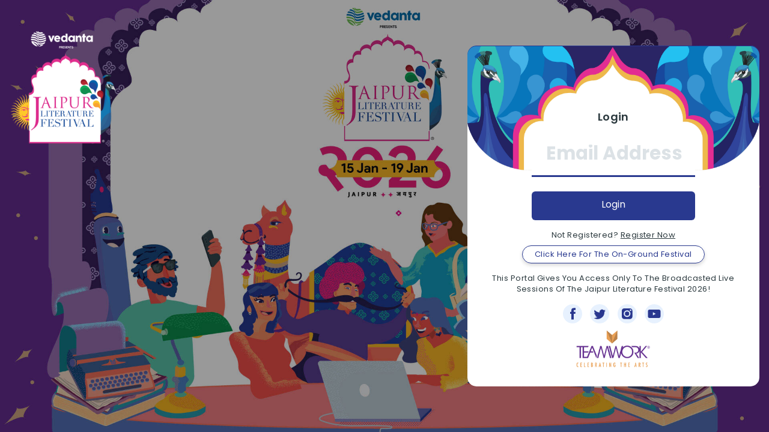

--- FILE ---
content_type: text/html; charset=UTF-8
request_url: https://online.jaipurliteraturefestival.org/login
body_size: 19492
content:
<!doctype html>
<html lang="en">
<head>
    <meta charset="utf-8">
<meta name="viewport" content="width=device-width, initial-scale=1.0, maximum-scale=1.0, minimum-scale=1.0"/>
<link rel="icon" href="https://cdn6.godcstatic.com/virtual_jlf2025/Setup/1734428262-67614666edd72.jpg" sizes="16x16" type="image/png"/>
<meta http-equiv="Referrer-Policy" content="no-referrer, strict-origin-when-cross-origin">
<meta property="og:title" content="Jaipur Literature Festival 2026" />
							<meta property="og:url" content="https://online.jaipurliteraturefestival.org" />
							<meta property="og:image" content="https://s3-ap-south-1.amazonaws.com/media.dreamcast.in/basecodeui/Setup/1657517728-62cbb6a0efab3.jpg" />
							<meta property="og:description" content="Built for the world's most important events: Yours. 🧡 #jlf2026" />
							<meta property="og:type" content="website" />
							<link rel="canonical" href="https://online.jaipurliteraturefestival.org" />
							<meta property="og:locale" content="en_US" />
							<meta property="og:site_name" content="Jaipur Literature Festival 2026" />
							<meta property="twitter:title" content="Jaipur Literature Festival 2026" />
							<meta property="twitter:image" content="https://s3-ap-south-1.amazonaws.com/media.dreamcast.in/basecodeui/Setup/1657517005-62cbb3cd681ce.jpg" />
							<meta property="twitter:description" content="Built for the world's most important events: Yours. 🧡 #jlf2026" />
							<meta property="twitter:card" content="summary_large_image" />
							<meta property="twitter:site" content="Built for the world's most important events: Yours. 🧡 #jlf2026" />
							<meta property="twitter:creator" content="dreamcast" />
							<title>Jaipur Literature Festival 2026</title>
							<meta property="description" content="Built for the world's most important events: Yours. 🧡 #jlf2026" />
							    <style>
    :root {
        --main-font: 'Adobe Clean';
        --head-font: 'Adobe Clean';
        --regular: 400;
        --bold: 700;
        --white: #FFFFFF;
        --light: #F1F3F4;
        --dark: #000000;
        --primary-color: #29398f;
        --secondary-color: #2b393e;
        --border-color: #dee2e6;
        --body: 14px;
        --small: 11px;
        --shadow: 0px 3px 6px #00000029;
        --radius: 6px;
        --transition: all .3s ease;
    }

    input[name="password"] {
        /* -webkit-text-security: disc;
        font-family: "text-security-disc"; */
    }
</style>
    <link rel="stylesheet" href="https://online.jaipurliteraturefestival.org/css/bootstrap.min.css"/>
    <link rel="stylesheet" href="https://online.jaipurliteraturefestival.org/css/bootstrap-icons.css"/>
    <link rel="stylesheet" href="https://online.jaipurliteraturefestival.org/css/reset.css?v=1769090805" rel="stylesheet"/>
    <link rel="stylesheet" href="https://online.jaipurliteraturefestival.org/css/login.css?v=1769090805" rel="stylesheet"/>
   
      <!-- Global site tag (gtag.js) - Google Analytics -->
    <script async src="https://www.googletagmanager.com/gtag/js?id=G-4KK0MCDXTY"></script>
    <script>
        window.dataLayer = window.dataLayer || [];

        function gtag() {
            dataLayer.push(arguments);
        }

        gtag('js', new Date());
        gtag('config', 'G-4KK0MCDXTY');
    </script>
    <!-- End  Global site tag (gtag.js) - Google Analytics -->

    <script src="https://online.jaipurliteraturefestival.org/js/static/bootstrap.bundle.min.js"></script>
<script src="https://online.jaipurliteraturefestival.org/js/static/jquery-3.4.1.min.js"></script>
<script src="https://online.jaipurliteraturefestival.org/js/static/jquery.fancybox.min.js"></script>
<script src="https://online.jaipurliteraturefestival.org/js/static/vue-slick-carousel.umd.js"></script>
<script src="https://online.jaipurliteraturefestival.org/js/static/moment.js"></script>
<script src="https://online.jaipurliteraturefestival.org/js/static/moment-timezone.min.js"></script>
<script src="https://online.jaipurliteraturefestival.org/js/static/moment-timezone-with-data.min.js"></script>
<script src="https://online.jaipurliteraturefestival.org/js/static/jszip.min.js"></script>
<script src="https://online.jaipurliteraturefestival.org/js/static/FileSaver.min.js"></script>
<script src="https://online.jaipurliteraturefestival.org/js/static/vue@2.dev.js"></script>
<script src="https://online.jaipurliteraturefestival.org/js/static/vue-router.min.js"></script>
<script src="https://online.jaipurliteraturefestival.org/js/static/vee-validate.js"></script>
<script src="https://online.jaipurliteraturefestival.org/js/static/vue-pagination.min.js"></script>
<script src="https://online.jaipurliteraturefestival.org/js/static/lottie-player.js"></script>
<script src="https://player.vimeo.com/api/player.js"></script>
<script src="https://www.youtube.com/iframe_api"></script>
<script src="https://www.gstatic.com/firebasejs/8.8.0/firebase-app.js"></script>
<script src="https://www.gstatic.com/firebasejs/8.4.1/firebase-database.js"></script>
<script type=module src="https://whereby.dev/embed/whereby-embed.js"></script>
<!-- <script src="https://unpkg.com/vue-tel-input"></script>
<link rel="stylesheet" href="https://unpkg.com/vue-tel-input/dist/vue-tel-input.css" /> -->    <script>
    const BASE_URL = `https://online.jaipurliteraturefestival.org/`;const ASSETS_URL = `https://online.jaipurliteraturefestival.org/public/assets/`;const CSS_VERSION = `1769090805`;const JS_VERSION = `1769090805`;const DC_TIMESTAMP ='2026-01-22T14:06:45Z';const DC_CURRENTDATE ='2026-01-22 14:06:45';const DC_ROOT ='';</script>    <script src="https://online.jaipurliteraturefestival.org/js/core/dc.js?v=1769090805"></script>
<script src="https://online.jaipurliteraturefestival.org/js/core/dc.inline.loader.js?v=1769090805"></script>
<script src="https://online.jaipurliteraturefestival.org/js/core/dc.loader.js?v=1769090805"></script>
<script src="https://online.jaipurliteraturefestival.org/js/core/dc.alert.js?v=1769090805"></script>
<script src="https://online.jaipurliteraturefestival.org/js/core/dc.dialog.js?v=1769090805"></script>
<script src="https://online.jaipurliteraturefestival.org/js/core/dc.toast.js?v=1769090805"></script>
<script src="https://online.jaipurliteraturefestival.org/js/core/dc.fetch.js?v=1769090805"></script>
<script src="https://online.jaipurliteraturefestival.org/js/core/dc.fancybox.js?v=1769090805"></script>
<script src="https://online.jaipurliteraturefestival.org/js/core/dc.countdown.js?v=1769090805"></script>
<script src="https://online.jaipurliteraturefestival.org/js/core/dc.clock.js?v=1769090805"></script>
<script src="https://online.jaipurliteraturefestival.org/js/core/DcEmbedChat.js?v=1769090805"></script>
<script src="https://online.jaipurliteraturefestival.org/js/services/dc.window.tab.event.js?v=1769090805"></script>
<script src="https://online.jaipurliteraturefestival.org/js/services/dc.window.tab.service.js?v=1769090805"></script>
    <script>
        Vue.prototype.$dc = Object.freeze({
        baseURL: BASE_URL,
        user: (typeof DC_USER !== 'undefined') ? DC_USER : {},
        timestamp: DC_TIMESTAMP
    });
    const dict = {
        custom: {
            verification_code: {
                digits: 'Please enter the correct OTP.'
            },
            consent: {
                required: 'Please fill in the checkbox.'
            },
            avatar: {
                ext: 'The file type must be image/jpg, image/jpeg, image/png, video/mp4 only.'
            },
        }
    };

    VeeValidate.Validator.localize('en', dict);
    VeeValidate.Validator.extend('multiple',
        {
            getMessage(field, args) {
                const min = args[0];
                const max = args[1];
                return (max == 1) ? `The field is required.` : `You can choose only ${max} options.`;
            },
            validate(value, args) {
                const min = args[0];
                const max = args[1];
                return !(value.length < min || value.length > max);
            }
        }
    );
    Vue.use(VeeValidate, {inject: true});
    Vue.use(DcWindowTabEvent);
    
    let EventBus = new Vue();
    Vue.filter('utcToTimezone', function (date, timezone = DC_USER.timezone, type = "ddd, MMM Do YYYY, h:mm A") {
        return moment.utc(date).tz(timezone).format(type);
    });
    const dcOfflineAlert = new DcAlert;
    window.addEventListener("offline", (event) => {
        dcOfflineAlert.setTypeWarning().setHeading('OFFLINE').show("Please check your internet connection.");
    });
    window.addEventListener("online", (event) => {
        dcOfflineAlert.hide();
    });
</script></head>
<body>
<section class="main" id="App" v-cloak>
    <div class="row g-0">
        <div class="col-md-12 col-lg-6 text-center">
            <div class="p-3 pe-md-0 vh-lg-100 d-flex align-items-start">
                <img class="jlf_logo" loading="lazy" src="https://cdn6.godcstatic.com/virtual_jlf2026/staticfiles/JLF_Logo_White.png" alt="" title="">
            </div>
        </div>
        <div class="col-md-12 col-lg-6 vh-lg-100 overflow-y-auto">
            <div class="p-3 pt-0 pt-md-3 d-flex align-items-center min-vh-100">
            <div class="box_bg">
                <div class="dc-mw-400 mx-auto pb-0">
                 <img class="jlf_logo_mobile mb-2" loading="lazy" src="https://cdn6.godcstatic.com/virtual_jlf2026/staticfiles/JLF_Logo.png" alt="" title="">
                    <h1 class="mb-1 text-center">Login</h1>                    
                    <form @submit.prevent="onSubmit" novalidate>
                        <div class="row g-3">
                            <div class="col-sm-12 col-md-12 col-lg-12 form-group" v-if="formFields.hasOwnProperty('email')===true">
                                <!-- <label class="form-label required">Enter Your Email Address</label> -->
                                <input
                                    v-validate="'required|email|max:100'"
                                    data-vv-as="email"
                                    v-model.trim="formFields.email"
                                    name="email"
                                    id="email"
                                    placeholder="Email Address"
                                    class="form-control login-form-control"/>
                                <div v-if="errors.has('email')" class='text-danger text-center'>{{ errors.first('email') }}</div>
                            </div>
                            <div class="col-sm-12 col-md-12 col-lg-12 form-group" v-if="formFields.hasOwnProperty('mobile')===true">
                                <label class="form-label required">Mobile</label>
                                <input
                                    v-validate="'required|numeric'"
                                    data-vv-as="mobile"
                                    v-model.trim="formFields.mobile"
                                    name="mobile"
                                    id="mobile"
                                    placeholder="Mobile"
                                    class="form-control"/>
                                <div v-if="errors.has('mobile')" class='text-danger'>{{ errors.first('mobile') }}</div>
                            </div>
                            <div class="col-sm-12 col-md-12 col-lg-12 form-group" v-if="formFields.hasOwnProperty('username')===true">
                                <label class="form-label required">Username/Employee ID</label>
                                <input
                                    v-validate="'required'"
                                    data-vv-as="username"
                                    v-model.trim="formFields.username"
                                    name="username"
                                    id="username"
                                    placeholder="Employee ID"
                                    class="form-control"/>
                                <div v-if="errors.has('username')" class='text-danger'>{{ errors.first('username') }}</div>
                            </div>
                            <div class="col-sm-12 col-md-12 col-lg-12 form-group" v-if="formFields.hasOwnProperty('password')===true">
                                <label class="form-label required">Password</label>
                                <input
                                    v-validate="'required'"
                                    data-vv-as="password|max:4|max:50"
                                    v-model="formFields.password"
                                    name="password"
                                    type="password"
                                    id="password"
                                    placeholder="Password"
                                    class="form-control"/>
                                <div v-if="errors.has('password')" class='text-danger'>{{ errors.first('password') }}</div>
                            </div>
                            <div class="col-sm-12 col-md-12 col-lg-12 text-center mt-0">
                            <button type="submit" class="btn btn-fill w-100 ms-auto" :disabled="errors.any()">Login</button>

                                                                    <p class="mt-3">Not Registered? <a class="text-secondery text-decoration-underline" href="https://online.jaipurliteraturefestival.org/signup" target='_self'>Register Now</a></p>
                                                                
                            </div>
                                                    </div>
                    </form>
                  </div>
                  
                  <div class="jlf_banner p-3 pt-2 text-center">
                        <a href="https://jaipurliteraturefestival.org/registration" target="_blank" class="click_link">Click Here For The On-Ground Festival</a>
                        <p class="mt-3 mb-2">This Portal Gives You Access Only To The Broadcasted Live Sessions Of The Jaipur Literature Festival 2026!</p>
                        <div class="social_links mt-3">
                            <a href="https://www.facebook.com/JaipurLiteratureFestival" target="_blank" class="">
                            <img class="" loading="lazy" src="https://online.jaipurliteraturefestival.org/img/fb_icon.svg?v=1769090805" alt="" title="">
                            </a>
                            <a href="https://twitter.com/JaipurLitFest/" target="_blank" class="">
                            <img class="" loading="lazy" src="https://online.jaipurliteraturefestival.org/img/twitter.svg?v=1769090805" alt="" title="">
                            </a> 
                            <a href="https://www.instagram.com/jaipurlitfest/" target="_blank" class="">
                            <img class="" loading="lazy" src="https://online.jaipurliteraturefestival.org/img/insta_icon.svg?v=1769090805" alt="" title="">
                            </a>
                            <a href="https://www.youtube.com/user/JprLitFest" target="_blank" class="">
                            <img class="" loading="lazy" src="https://online.jaipurliteraturefestival.org/img/youtube.svg?v=1769090805" alt="" title="">
                            </a>
                        </div>
                        <a href="https://teamworkarts.com/" target="_blank" class=""><img loading="lazy" src="https://cdn6.godcstatic.com/virtual_jlf2026/staticfiles/Teamwork_Logo.png" class="py-1 teamworks_logo" alt="" title=""></a>
                        <!--<a href="https://www.amazon.in/b/ref=jlf25-ms?ie=UTF8&node=976389031" target="_blank">
                        <img loading="lazy" src="https://cdn6.godcstatic.com/virtual_jlf2026/staticfiles/Amazon_Banner.jpg" class="w-100" alt="" title="">
                        </a>-->
                    </div>
                  
                </div>
            </div>
        </div>
    </div>
</section>
<script>
    new Vue({
        el: '#App',
        data() {
            return {
                formFields: {
                    email: '',
                    mobile: '',
                    username: '',
                    password: '',
                }
            }
        },
        beforeMount() {
            this.$delete(this.formFields,"mobile");this.$delete(this.formFields,"username");this.$delete(this.formFields,"password");        },
        mounted() {

        },
        methods: {
            onSubmit() {
                this.formFields.email = this.formFields.email.replace(/ /g, '');
                this.$validator.validateAll().then((isValid) => {
                    if (isValid) {
                        let objDcLoader = new DcLoader;
                        objDcLoader.show("Authenticating...");
                        let dcFetch = new DcFetch;
                        dcFetch.setUrl(`${BASE_URL}users/allowMe`)
                            .setPostData(this.formFields)
                            .onSuccess((response) => {
                                objDcLoader.hide();
                                if (dcFetch.isValidResponse(response)) {
                                    if (response.head.status == false) {
                                        if (response.head.code == 412 && response.body && typeof response.body == "object") {
                                            let index = 0;
                                            for (let field in response.body) {
                                                this.errors.items.push({
                                                    id: (index).toString(),
                                                    vmId: this.errors.vmId,
                                                    field: field,
                                                    msg: response.body[field],
                                                    rule: "required",
                                                });
                                                index++;
                                            }
                                        } else {
                                            const dcAlert = new DcAlert;
                                            dcAlert.setTypeDanger().show(response.head.message);
                                        }
                                    } else {
                                        objDcLoader.show("Redirecting...");
                                        window.location.href = response.body.redirect;
                                    }
                                }
                            })
                            .onFailure((response) => {
                                objDcLoader.hide();
                                dcFetch.handleFailure(response);
                            })
                            .doSynchronousPostRequest();
                    }
                });
            }
        },
    });
</script>
<script>
    let loginFormElement = document.querySelector("form");
    if (loginFormElement) {
        loginFormElement.scrollIntoView({
            behavior: 'smooth'
        });
    }
    /* back button issue*/
    window.addEventListener("pageshow", function (event) {
        if (event.persisted || (typeof window.performance != "undefined" && window.performance.navigation.type === 2)) {
            window.location.reload();
        }
    });
</script>
</body>
</html>

--- FILE ---
content_type: text/css
request_url: https://online.jaipurliteraturefestival.org/css/bootstrap-icons.css
body_size: 80940
content:
@font-face {
    font-family: "bootstrap-icons";
    src: url("./fonts/bootstrap-icons.woff2?30af91bf14e37666a085fb8a161ff36d") format("woff2"),
    url("./fonts/bootstrap-icons.woff?30af91bf14e37666a085fb8a161ff36d") format("woff");
}

.bi::before,
[class^="bi-"]::before,
[class*=" bi-"]::before {
    display: inline-block;
    font-family: bootstrap-icons !important;
    font-style: normal;
    font-weight: normal !important;
    font-variant: normal;
    text-transform: none;
    line-height: 1;
    vertical-align: -.125em;
    -webkit-font-smoothing: antialiased;
    -moz-osx-font-smoothing: grayscale;
}

.bi-123::before {
    content: "\f67f";
}

.bi-alarm-fill::before {
    content: "\f101";
}

.bi-alarm::before {
    content: "\f102";
}

.bi-align-bottom::before {
    content: "\f103";
}

.bi-align-center::before {
    content: "\f104";
}

.bi-align-end::before {
    content: "\f105";
}

.bi-align-middle::before {
    content: "\f106";
}

.bi-align-start::before {
    content: "\f107";
}

.bi-align-top::before {
    content: "\f108";
}

.bi-alt::before {
    content: "\f109";
}

.bi-app-indicator::before {
    content: "\f10a";
}

.bi-app::before {
    content: "\f10b";
}

.bi-archive-fill::before {
    content: "\f10c";
}

.bi-archive::before {
    content: "\f10d";
}

.bi-arrow-90deg-down::before {
    content: "\f10e";
}

.bi-arrow-90deg-left::before {
    content: "\f10f";
}

.bi-arrow-90deg-right::before {
    content: "\f110";
}

.bi-arrow-90deg-up::before {
    content: "\f111";
}

.bi-arrow-bar-down::before {
    content: "\f112";
}

.bi-arrow-bar-left::before {
    content: "\f113";
}

.bi-arrow-bar-right::before {
    content: "\f114";
}

.bi-arrow-bar-up::before {
    content: "\f115";
}

.bi-arrow-clockwise::before {
    content: "\f116";
}

.bi-arrow-counterclockwise::before {
    content: "\f117";
}

.bi-arrow-down-circle-fill::before {
    content: "\f118";
}

.bi-arrow-down-circle::before {
    content: "\f119";
}

.bi-arrow-down-left-circle-fill::before {
    content: "\f11a";
}

.bi-arrow-down-left-circle::before {
    content: "\f11b";
}

.bi-arrow-down-left-square-fill::before {
    content: "\f11c";
}

.bi-arrow-down-left-square::before {
    content: "\f11d";
}

.bi-arrow-down-left::before {
    content: "\f11e";
}

.bi-arrow-down-right-circle-fill::before {
    content: "\f11f";
}

.bi-arrow-down-right-circle::before {
    content: "\f120";
}

.bi-arrow-down-right-square-fill::before {
    content: "\f121";
}

.bi-arrow-down-right-square::before {
    content: "\f122";
}

.bi-arrow-down-right::before {
    content: "\f123";
}

.bi-arrow-down-short::before {
    content: "\f124";
}

.bi-arrow-down-square-fill::before {
    content: "\f125";
}

.bi-arrow-down-square::before {
    content: "\f126";
}

.bi-arrow-down-up::before {
    content: "\f127";
}

.bi-arrow-down::before {
    content: "\f128";
}

.bi-arrow-left-circle-fill::before {
    content: "\f129";
}

.bi-arrow-left-circle::before {
    content: "\f12a";
}

.bi-arrow-left-right::before {
    content: "\f12b";
}

.bi-arrow-left-short::before {
    content: "\f12c";
}

.bi-arrow-left-square-fill::before {
    content: "\f12d";
}

.bi-arrow-left-square::before {
    content: "\f12e";
}

.bi-arrow-left::before {
    content: "\f12f";
}

.bi-arrow-repeat::before {
    content: "\f130";
}

.bi-arrow-return-left::before {
    content: "\f131";
}

.bi-arrow-return-right::before {
    content: "\f132";
}

.bi-arrow-right-circle-fill::before {
    content: "\f133";
}

.bi-arrow-right-circle::before {
    content: "\f134";
}

.bi-arrow-right-short::before {
    content: "\f135";
}

.bi-arrow-right-square-fill::before {
    content: "\f136";
}

.bi-arrow-right-square::before {
    content: "\f137";
}

.bi-arrow-right::before {
    content: "\f138";
}

.bi-arrow-up-circle-fill::before {
    content: "\f139";
}

.bi-arrow-up-circle::before {
    content: "\f13a";
}

.bi-arrow-up-left-circle-fill::before {
    content: "\f13b";
}

.bi-arrow-up-left-circle::before {
    content: "\f13c";
}

.bi-arrow-up-left-square-fill::before {
    content: "\f13d";
}

.bi-arrow-up-left-square::before {
    content: "\f13e";
}

.bi-arrow-up-left::before {
    content: "\f13f";
}

.bi-arrow-up-right-circle-fill::before {
    content: "\f140";
}

.bi-arrow-up-right-circle::before {
    content: "\f141";
}

.bi-arrow-up-right-square-fill::before {
    content: "\f142";
}

.bi-arrow-up-right-square::before {
    content: "\f143";
}

.bi-arrow-up-right::before {
    content: "\f144";
}

.bi-arrow-up-short::before {
    content: "\f145";
}

.bi-arrow-up-square-fill::before {
    content: "\f146";
}

.bi-arrow-up-square::before {
    content: "\f147";
}

.bi-arrow-up::before {
    content: "\f148";
}

.bi-arrows-angle-contract::before {
    content: "\f149";
}

.bi-arrows-angle-expand::before {
    content: "\f14a";
}

.bi-arrows-collapse::before {
    content: "\f14b";
}

.bi-arrows-expand::before {
    content: "\f14c";
}

.bi-arrows-fullscreen::before {
    content: "\f14d";
}

.bi-arrows-move::before {
    content: "\f14e";
}

.bi-aspect-ratio-fill::before {
    content: "\f14f";
}

.bi-aspect-ratio::before {
    content: "\f150";
}

.bi-asterisk::before {
    content: "\f151";
}

.bi-at::before {
    content: "\f152";
}

.bi-award-fill::before {
    content: "\f153";
}

.bi-award::before {
    content: "\f154";
}

.bi-back::before {
    content: "\f155";
}

.bi-backspace-fill::before {
    content: "\f156";
}

.bi-backspace-reverse-fill::before {
    content: "\f157";
}

.bi-backspace-reverse::before {
    content: "\f158";
}

.bi-backspace::before {
    content: "\f159";
}

.bi-badge-3d-fill::before {
    content: "\f15a";
}

.bi-badge-3d::before {
    content: "\f15b";
}

.bi-badge-4k-fill::before {
    content: "\f15c";
}

.bi-badge-4k::before {
    content: "\f15d";
}

.bi-badge-8k-fill::before {
    content: "\f15e";
}

.bi-badge-8k::before {
    content: "\f15f";
}

.bi-badge-ad-fill::before {
    content: "\f160";
}

.bi-badge-ad::before {
    content: "\f161";
}

.bi-badge-ar-fill::before {
    content: "\f162";
}

.bi-badge-ar::before {
    content: "\f163";
}

.bi-badge-cc-fill::before {
    content: "\f164";
}

.bi-badge-cc::before {
    content: "\f165";
}

.bi-badge-hd-fill::before {
    content: "\f166";
}

.bi-badge-hd::before {
    content: "\f167";
}

.bi-badge-tm-fill::before {
    content: "\f168";
}

.bi-badge-tm::before {
    content: "\f169";
}

.bi-badge-vo-fill::before {
    content: "\f16a";
}

.bi-badge-vo::before {
    content: "\f16b";
}

.bi-badge-vr-fill::before {
    content: "\f16c";
}

.bi-badge-vr::before {
    content: "\f16d";
}

.bi-badge-wc-fill::before {
    content: "\f16e";
}

.bi-badge-wc::before {
    content: "\f16f";
}

.bi-bag-check-fill::before {
    content: "\f170";
}

.bi-bag-check::before {
    content: "\f171";
}

.bi-bag-dash-fill::before {
    content: "\f172";
}

.bi-bag-dash::before {
    content: "\f173";
}

.bi-bag-fill::before {
    content: "\f174";
}

.bi-bag-plus-fill::before {
    content: "\f175";
}

.bi-bag-plus::before {
    content: "\f176";
}

.bi-bag-x-fill::before {
    content: "\f177";
}

.bi-bag-x::before {
    content: "\f178";
}

.bi-bag::before {
    content: "\f179";
}

.bi-bar-chart-fill::before {
    content: "\f17a";
}

.bi-bar-chart-line-fill::before {
    content: "\f17b";
}

.bi-bar-chart-line::before {
    content: "\f17c";
}

.bi-bar-chart-steps::before {
    content: "\f17d";
}

.bi-bar-chart::before {
    content: "\f17e";
}

.bi-basket-fill::before {
    content: "\f17f";
}

.bi-basket::before {
    content: "\f180";
}

.bi-basket2-fill::before {
    content: "\f181";
}

.bi-basket2::before {
    content: "\f182";
}

.bi-basket3-fill::before {
    content: "\f183";
}

.bi-basket3::before {
    content: "\f184";
}

.bi-battery-charging::before {
    content: "\f185";
}

.bi-battery-full::before {
    content: "\f186";
}

.bi-battery-half::before {
    content: "\f187";
}

.bi-battery::before {
    content: "\f188";
}

.bi-bell-fill::before {
    content: "\f189";
}

.bi-bell::before {
    content: "\f18a";
}

.bi-bezier::before {
    content: "\f18b";
}

.bi-bezier2::before {
    content: "\f18c";
}

.bi-bicycle::before {
    content: "\f18d";
}

.bi-binoculars-fill::before {
    content: "\f18e";
}

.bi-binoculars::before {
    content: "\f18f";
}

.bi-blockquote-left::before {
    content: "\f190";
}

.bi-blockquote-right::before {
    content: "\f191";
}

.bi-book-fill::before {
    content: "\f192";
}

.bi-book-half::before {
    content: "\f193";
}

.bi-book::before {
    content: "\f194";
}

.bi-bookmark-check-fill::before {
    content: "\f195";
}

.bi-bookmark-check::before {
    content: "\f196";
}

.bi-bookmark-dash-fill::before {
    content: "\f197";
}

.bi-bookmark-dash::before {
    content: "\f198";
}

.bi-bookmark-fill::before {
    content: "\f199";
}

.bi-bookmark-heart-fill::before {
    content: "\f19a";
}

.bi-bookmark-heart::before {
    content: "\f19b";
}

.bi-bookmark-plus-fill::before {
    content: "\f19c";
}

.bi-bookmark-plus::before {
    content: "\f19d";
}

.bi-bookmark-star-fill::before {
    content: "\f19e";
}

.bi-bookmark-star::before {
    content: "\f19f";
}

.bi-bookmark-x-fill::before {
    content: "\f1a0";
}

.bi-bookmark-x::before {
    content: "\f1a1";
}

.bi-bookmark::before {
    content: "\f1a2";
}

.bi-bookmarks-fill::before {
    content: "\f1a3";
}

.bi-bookmarks::before {
    content: "\f1a4";
}

.bi-bookshelf::before {
    content: "\f1a5";
}

.bi-bootstrap-fill::before {
    content: "\f1a6";
}

.bi-bootstrap-reboot::before {
    content: "\f1a7";
}

.bi-bootstrap::before {
    content: "\f1a8";
}

.bi-border-all::before {
    content: "\f1a9";
}

.bi-border-bottom::before {
    content: "\f1aa";
}

.bi-border-center::before {
    content: "\f1ab";
}

.bi-border-inner::before {
    content: "\f1ac";
}

.bi-border-left::before {
    content: "\f1ad";
}

.bi-border-middle::before {
    content: "\f1ae";
}

.bi-border-outer::before {
    content: "\f1af";
}

.bi-border-right::before {
    content: "\f1b0";
}

.bi-border-style::before {
    content: "\f1b1";
}

.bi-border-top::before {
    content: "\f1b2";
}

.bi-border-width::before {
    content: "\f1b3";
}

.bi-border::before {
    content: "\f1b4";
}

.bi-bounding-box-circles::before {
    content: "\f1b5";
}

.bi-bounding-box::before {
    content: "\f1b6";
}

.bi-box-arrow-down-left::before {
    content: "\f1b7";
}

.bi-box-arrow-down-right::before {
    content: "\f1b8";
}

.bi-box-arrow-down::before {
    content: "\f1b9";
}

.bi-box-arrow-in-down-left::before {
    content: "\f1ba";
}

.bi-box-arrow-in-down-right::before {
    content: "\f1bb";
}

.bi-box-arrow-in-down::before {
    content: "\f1bc";
}

.bi-box-arrow-in-left::before {
    content: "\f1bd";
}

.bi-box-arrow-in-right::before {
    content: "\f1be";
}

.bi-box-arrow-in-up-left::before {
    content: "\f1bf";
}

.bi-box-arrow-in-up-right::before {
    content: "\f1c0";
}

.bi-box-arrow-in-up::before {
    content: "\f1c1";
}

.bi-box-arrow-left::before {
    content: "\f1c2";
}

.bi-box-arrow-right::before {
    content: "\f1c3";
}

.bi-box-arrow-up-left::before {
    content: "\f1c4";
}

.bi-box-arrow-up-right::before {
    content: "\f1c5";
}

.bi-box-arrow-up::before {
    content: "\f1c6";
}

.bi-box-seam::before {
    content: "\f1c7";
}

.bi-box::before {
    content: "\f1c8";
}

.bi-braces::before {
    content: "\f1c9";
}

.bi-bricks::before {
    content: "\f1ca";
}

.bi-briefcase-fill::before {
    content: "\f1cb";
}

.bi-briefcase::before {
    content: "\f1cc";
}

.bi-brightness-alt-high-fill::before {
    content: "\f1cd";
}

.bi-brightness-alt-high::before {
    content: "\f1ce";
}

.bi-brightness-alt-low-fill::before {
    content: "\f1cf";
}

.bi-brightness-alt-low::before {
    content: "\f1d0";
}

.bi-brightness-high-fill::before {
    content: "\f1d1";
}

.bi-brightness-high::before {
    content: "\f1d2";
}

.bi-brightness-low-fill::before {
    content: "\f1d3";
}

.bi-brightness-low::before {
    content: "\f1d4";
}

.bi-broadcast-pin::before {
    content: "\f1d5";
}

.bi-broadcast::before {
    content: "\f1d6";
}

.bi-brush-fill::before {
    content: "\f1d7";
}

.bi-brush::before {
    content: "\f1d8";
}

.bi-bucket-fill::before {
    content: "\f1d9";
}

.bi-bucket::before {
    content: "\f1da";
}

.bi-bug-fill::before {
    content: "\f1db";
}

.bi-bug::before {
    content: "\f1dc";
}

.bi-building::before {
    content: "\f1dd";
}

.bi-bullseye::before {
    content: "\f1de";
}

.bi-calculator-fill::before {
    content: "\f1df";
}

.bi-calculator::before {
    content: "\f1e0";
}

.bi-calendar-check-fill::before {
    content: "\f1e1";
}

.bi-calendar-check::before {
    content: "\f1e2";
}

.bi-calendar-date-fill::before {
    content: "\f1e3";
}

.bi-calendar-date::before {
    content: "\f1e4";
}

.bi-calendar-day-fill::before {
    content: "\f1e5";
}

.bi-calendar-day::before {
    content: "\f1e6";
}

.bi-calendar-event-fill::before {
    content: "\f1e7";
}

.bi-calendar-event::before {
    content: "\f1e8";
}

.bi-calendar-fill::before {
    content: "\f1e9";
}

.bi-calendar-minus-fill::before {
    content: "\f1ea";
}

.bi-calendar-minus::before {
    content: "\f1eb";
}

.bi-calendar-month-fill::before {
    content: "\f1ec";
}

.bi-calendar-month::before {
    content: "\f1ed";
}

.bi-calendar-plus-fill::before {
    content: "\f1ee";
}

.bi-calendar-plus::before {
    content: "\f1ef";
}

.bi-calendar-range-fill::before {
    content: "\f1f0";
}

.bi-calendar-range::before {
    content: "\f1f1";
}

.bi-calendar-week-fill::before {
    content: "\f1f2";
}

.bi-calendar-week::before {
    content: "\f1f3";
}

.bi-calendar-x-fill::before {
    content: "\f1f4";
}

.bi-calendar-x::before {
    content: "\f1f5";
}

.bi-calendar::before {
    content: "\f1f6";
}

.bi-calendar2-check-fill::before {
    content: "\f1f7";
}

.bi-calendar2-check::before {
    content: "\f1f8";
}

.bi-calendar2-date-fill::before {
    content: "\f1f9";
}

.bi-calendar2-date::before {
    content: "\f1fa";
}

.bi-calendar2-day-fill::before {
    content: "\f1fb";
}

.bi-calendar2-day::before {
    content: "\f1fc";
}

.bi-calendar2-event-fill::before {
    content: "\f1fd";
}

.bi-calendar2-event::before {
    content: "\f1fe";
}

.bi-calendar2-fill::before {
    content: "\f1ff";
}

.bi-calendar2-minus-fill::before {
    content: "\f200";
}

.bi-calendar2-minus::before {
    content: "\f201";
}

.bi-calendar2-month-fill::before {
    content: "\f202";
}

.bi-calendar2-month::before {
    content: "\f203";
}

.bi-calendar2-plus-fill::before {
    content: "\f204";
}

.bi-calendar2-plus::before {
    content: "\f205";
}

.bi-calendar2-range-fill::before {
    content: "\f206";
}

.bi-calendar2-range::before {
    content: "\f207";
}

.bi-calendar2-week-fill::before {
    content: "\f208";
}

.bi-calendar2-week::before {
    content: "\f209";
}

.bi-calendar2-x-fill::before {
    content: "\f20a";
}

.bi-calendar2-x::before {
    content: "\f20b";
}

.bi-calendar2::before {
    content: "\f20c";
}

.bi-calendar3-event-fill::before {
    content: "\f20d";
}

.bi-calendar3-event::before {
    content: "\f20e";
}

.bi-calendar3-fill::before {
    content: "\f20f";
}

.bi-calendar3-range-fill::before {
    content: "\f210";
}

.bi-calendar3-range::before {
    content: "\f211";
}

.bi-calendar3-week-fill::before {
    content: "\f212";
}

.bi-calendar3-week::before {
    content: "\f213";
}

.bi-calendar3::before {
    content: "\f214";
}

.bi-calendar4-event::before {
    content: "\f215";
}

.bi-calendar4-range::before {
    content: "\f216";
}

.bi-calendar4-week::before {
    content: "\f217";
}

.bi-calendar4::before {
    content: "\f218";
}

.bi-camera-fill::before {
    content: "\f219";
}

.bi-camera-reels-fill::before {
    content: "\f21a";
}

.bi-camera-reels::before {
    content: "\f21b";
}

.bi-camera-video-fill::before {
    content: "\f21c";
}

.bi-camera-video-off-fill::before {
    content: "\f21d";
}

.bi-camera-video-off::before {
    content: "\f21e";
}

.bi-camera-video::before {
    content: "\f21f";
}

.bi-camera::before {
    content: "\f220";
}

.bi-camera2::before {
    content: "\f221";
}

.bi-capslock-fill::before {
    content: "\f222";
}

.bi-capslock::before {
    content: "\f223";
}

.bi-card-checklist::before {
    content: "\f224";
}

.bi-card-heading::before {
    content: "\f225";
}

.bi-card-image::before {
    content: "\f226";
}

.bi-card-list::before {
    content: "\f227";
}

.bi-card-text::before {
    content: "\f228";
}

.bi-caret-down-fill::before {
    content: "\f229";
}

.bi-caret-down-square-fill::before {
    content: "\f22a";
}

.bi-caret-down-square::before {
    content: "\f22b";
}

.bi-caret-down::before {
    content: "\f22c";
}

.bi-caret-left-fill::before {
    content: "\f22d";
}

.bi-caret-left-square-fill::before {
    content: "\f22e";
}

.bi-caret-left-square::before {
    content: "\f22f";
}

.bi-caret-left::before {
    content: "\f230";
}

.bi-caret-right-fill::before {
    content: "\f231";
}

.bi-caret-right-square-fill::before {
    content: "\f232";
}

.bi-caret-right-square::before {
    content: "\f233";
}

.bi-caret-right::before {
    content: "\f234";
}

.bi-caret-up-fill::before {
    content: "\f235";
}

.bi-caret-up-square-fill::before {
    content: "\f236";
}

.bi-caret-up-square::before {
    content: "\f237";
}

.bi-caret-up::before {
    content: "\f238";
}

.bi-cart-check-fill::before {
    content: "\f239";
}

.bi-cart-check::before {
    content: "\f23a";
}

.bi-cart-dash-fill::before {
    content: "\f23b";
}

.bi-cart-dash::before {
    content: "\f23c";
}

.bi-cart-fill::before {
    content: "\f23d";
}

.bi-cart-plus-fill::before {
    content: "\f23e";
}

.bi-cart-plus::before {
    content: "\f23f";
}

.bi-cart-x-fill::before {
    content: "\f240";
}

.bi-cart-x::before {
    content: "\f241";
}

.bi-cart::before {
    content: "\f242";
}

.bi-cart2::before {
    content: "\f243";
}

.bi-cart3::before {
    content: "\f244";
}

.bi-cart4::before {
    content: "\f245";
}

.bi-cash-stack::before {
    content: "\f246";
}

.bi-cash::before {
    content: "\f247";
}

.bi-cast::before {
    content: "\f248";
}

.bi-chat-dots-fill::before {
    content: "\f249";
}

.bi-chat-dots::before {
    content: "\f24a";
}

.bi-chat-fill::before {
    content: "\f24b";
}

.bi-chat-left-dots-fill::before {
    content: "\f24c";
}

.bi-chat-left-dots::before {
    content: "\f24d";
}

.bi-chat-left-fill::before {
    content: "\f24e";
}

.bi-chat-left-quote-fill::before {
    content: "\f24f";
}

.bi-chat-left-quote::before {
    content: "\f250";
}

.bi-chat-left-text-fill::before {
    content: "\f251";
}

.bi-chat-left-text::before {
    content: "\f252";
}

.bi-chat-left::before {
    content: "\f253";
}

.bi-chat-quote-fill::before {
    content: "\f254";
}

.bi-chat-quote::before {
    content: "\f255";
}

.bi-chat-right-dots-fill::before {
    content: "\f256";
}

.bi-chat-right-dots::before {
    content: "\f257";
}

.bi-chat-right-fill::before {
    content: "\f258";
}

.bi-chat-right-quote-fill::before {
    content: "\f259";
}

.bi-chat-right-quote::before {
    content: "\f25a";
}

.bi-chat-right-text-fill::before {
    content: "\f25b";
}

.bi-chat-right-text::before {
    content: "\f25c";
}

.bi-chat-right::before {
    content: "\f25d";
}

.bi-chat-square-dots-fill::before {
    content: "\f25e";
}

.bi-chat-square-dots::before {
    content: "\f25f";
}

.bi-chat-square-fill::before {
    content: "\f260";
}

.bi-chat-square-quote-fill::before {
    content: "\f261";
}

.bi-chat-square-quote::before {
    content: "\f262";
}

.bi-chat-square-text-fill::before {
    content: "\f263";
}

.bi-chat-square-text::before {
    content: "\f264";
}

.bi-chat-square::before {
    content: "\f265";
}

.bi-chat-text-fill::before {
    content: "\f266";
}

.bi-chat-text::before {
    content: "\f267";
}

.bi-chat::before {
    content: "\f268";
}

.bi-check-all::before {
    content: "\f269";
}

.bi-check-circle-fill::before {
    content: "\f26a";
}

.bi-check-circle::before {
    content: "\f26b";
}

.bi-check-square-fill::before {
    content: "\f26c";
}

.bi-check-square::before {
    content: "\f26d";
}

.bi-check::before {
    content: "\f26e";
}

.bi-check2-all::before {
    content: "\f26f";
}

.bi-check2-circle::before {
    content: "\f270";
}

.bi-check2-square::before {
    content: "\f271";
}

.bi-check2::before {
    content: "\f272";
}

.bi-chevron-bar-contract::before {
    content: "\f273";
}

.bi-chevron-bar-down::before {
    content: "\f274";
}

.bi-chevron-bar-expand::before {
    content: "\f275";
}

.bi-chevron-bar-left::before {
    content: "\f276";
}

.bi-chevron-bar-right::before {
    content: "\f277";
}

.bi-chevron-bar-up::before {
    content: "\f278";
}

.bi-chevron-compact-down::before {
    content: "\f279";
}

.bi-chevron-compact-left::before {
    content: "\f27a";
}

.bi-chevron-compact-right::before {
    content: "\f27b";
}

.bi-chevron-compact-up::before {
    content: "\f27c";
}

.bi-chevron-contract::before {
    content: "\f27d";
}

.bi-chevron-double-down::before {
    content: "\f27e";
}

.bi-chevron-double-left::before {
    content: "\f27f";
}

.bi-chevron-double-right::before {
    content: "\f280";
}

.bi-chevron-double-up::before {
    content: "\f281";
}

.bi-chevron-down::before {
    content: "\f282";
}

.bi-chevron-expand::before {
    content: "\f283";
}

.bi-chevron-left::before {
    content: "\f284";
}

.bi-chevron-right::before {
    content: "\f285";
}

.bi-chevron-up::before {
    content: "\f286";
}

.bi-circle-fill::before {
    content: "\f287";
}

.bi-circle-half::before {
    content: "\f288";
}

.bi-circle-square::before {
    content: "\f289";
}

.bi-circle::before {
    content: "\f28a";
}

.bi-clipboard-check::before {
    content: "\f28b";
}

.bi-clipboard-data::before {
    content: "\f28c";
}

.bi-clipboard-minus::before {
    content: "\f28d";
}

.bi-clipboard-plus::before {
    content: "\f28e";
}

.bi-clipboard-x::before {
    content: "\f28f";
}

.bi-clipboard::before {
    content: "\f290";
}

.bi-clock-fill::before {
    content: "\f291";
}

.bi-clock-history::before {
    content: "\f292";
}

.bi-clock::before {
    content: "\f293";
}

.bi-cloud-arrow-down-fill::before {
    content: "\f294";
}

.bi-cloud-arrow-down::before {
    content: "\f295";
}

.bi-cloud-arrow-up-fill::before {
    content: "\f296";
}

.bi-cloud-arrow-up::before {
    content: "\f297";
}

.bi-cloud-check-fill::before {
    content: "\f298";
}

.bi-cloud-check::before {
    content: "\f299";
}

.bi-cloud-download-fill::before {
    content: "\f29a";
}

.bi-cloud-download::before {
    content: "\f29b";
}

.bi-cloud-drizzle-fill::before {
    content: "\f29c";
}

.bi-cloud-drizzle::before {
    content: "\f29d";
}

.bi-cloud-fill::before {
    content: "\f29e";
}

.bi-cloud-fog-fill::before {
    content: "\f29f";
}

.bi-cloud-fog::before {
    content: "\f2a0";
}

.bi-cloud-fog2-fill::before {
    content: "\f2a1";
}

.bi-cloud-fog2::before {
    content: "\f2a2";
}

.bi-cloud-hail-fill::before {
    content: "\f2a3";
}

.bi-cloud-hail::before {
    content: "\f2a4";
}

.bi-cloud-haze-1::before {
    content: "\f2a5";
}

.bi-cloud-haze-fill::before {
    content: "\f2a6";
}

.bi-cloud-haze::before {
    content: "\f2a7";
}

.bi-cloud-haze2-fill::before {
    content: "\f2a8";
}

.bi-cloud-lightning-fill::before {
    content: "\f2a9";
}

.bi-cloud-lightning-rain-fill::before {
    content: "\f2aa";
}

.bi-cloud-lightning-rain::before {
    content: "\f2ab";
}

.bi-cloud-lightning::before {
    content: "\f2ac";
}

.bi-cloud-minus-fill::before {
    content: "\f2ad";
}

.bi-cloud-minus::before {
    content: "\f2ae";
}

.bi-cloud-moon-fill::before {
    content: "\f2af";
}

.bi-cloud-moon::before {
    content: "\f2b0";
}

.bi-cloud-plus-fill::before {
    content: "\f2b1";
}

.bi-cloud-plus::before {
    content: "\f2b2";
}

.bi-cloud-rain-fill::before {
    content: "\f2b3";
}

.bi-cloud-rain-heavy-fill::before {
    content: "\f2b4";
}

.bi-cloud-rain-heavy::before {
    content: "\f2b5";
}

.bi-cloud-rain::before {
    content: "\f2b6";
}

.bi-cloud-slash-fill::before {
    content: "\f2b7";
}

.bi-cloud-slash::before {
    content: "\f2b8";
}

.bi-cloud-sleet-fill::before {
    content: "\f2b9";
}

.bi-cloud-sleet::before {
    content: "\f2ba";
}

.bi-cloud-snow-fill::before {
    content: "\f2bb";
}

.bi-cloud-snow::before {
    content: "\f2bc";
}

.bi-cloud-sun-fill::before {
    content: "\f2bd";
}

.bi-cloud-sun::before {
    content: "\f2be";
}

.bi-cloud-upload-fill::before {
    content: "\f2bf";
}

.bi-cloud-upload::before {
    content: "\f2c0";
}

.bi-cloud::before {
    content: "\f2c1";
}

.bi-clouds-fill::before {
    content: "\f2c2";
}

.bi-clouds::before {
    content: "\f2c3";
}

.bi-cloudy-fill::before {
    content: "\f2c4";
}

.bi-cloudy::before {
    content: "\f2c5";
}

.bi-code-slash::before {
    content: "\f2c6";
}

.bi-code-square::before {
    content: "\f2c7";
}

.bi-code::before {
    content: "\f2c8";
}

.bi-collection-fill::before {
    content: "\f2c9";
}

.bi-collection-play-fill::before {
    content: "\f2ca";
}

.bi-collection-play::before {
    content: "\f2cb";
}

.bi-collection::before {
    content: "\f2cc";
}

.bi-columns-gap::before {
    content: "\f2cd";
}

.bi-columns::before {
    content: "\f2ce";
}

.bi-command::before {
    content: "\f2cf";
}

.bi-compass-fill::before {
    content: "\f2d0";
}

.bi-compass::before {
    content: "\f2d1";
}

.bi-cone-striped::before {
    content: "\f2d2";
}

.bi-cone::before {
    content: "\f2d3";
}

.bi-controller::before {
    content: "\f2d4";
}

.bi-cpu-fill::before {
    content: "\f2d5";
}

.bi-cpu::before {
    content: "\f2d6";
}

.bi-credit-card-2-back-fill::before {
    content: "\f2d7";
}

.bi-credit-card-2-back::before {
    content: "\f2d8";
}

.bi-credit-card-2-front-fill::before {
    content: "\f2d9";
}

.bi-credit-card-2-front::before {
    content: "\f2da";
}

.bi-credit-card-fill::before {
    content: "\f2db";
}

.bi-credit-card::before {
    content: "\f2dc";
}

.bi-crop::before {
    content: "\f2dd";
}

.bi-cup-fill::before {
    content: "\f2de";
}

.bi-cup-straw::before {
    content: "\f2df";
}

.bi-cup::before {
    content: "\f2e0";
}

.bi-cursor-fill::before {
    content: "\f2e1";
}

.bi-cursor-text::before {
    content: "\f2e2";
}

.bi-cursor::before {
    content: "\f2e3";
}

.bi-dash-circle-dotted::before {
    content: "\f2e4";
}

.bi-dash-circle-fill::before {
    content: "\f2e5";
}

.bi-dash-circle::before {
    content: "\f2e6";
}

.bi-dash-square-dotted::before {
    content: "\f2e7";
}

.bi-dash-square-fill::before {
    content: "\f2e8";
}

.bi-dash-square::before {
    content: "\f2e9";
}

.bi-dash::before {
    content: "\f2ea";
}

.bi-diagram-2-fill::before {
    content: "\f2eb";
}

.bi-diagram-2::before {
    content: "\f2ec";
}

.bi-diagram-3-fill::before {
    content: "\f2ed";
}

.bi-diagram-3::before {
    content: "\f2ee";
}

.bi-diamond-fill::before {
    content: "\f2ef";
}

.bi-diamond-half::before {
    content: "\f2f0";
}

.bi-diamond::before {
    content: "\f2f1";
}

.bi-dice-1-fill::before {
    content: "\f2f2";
}

.bi-dice-1::before {
    content: "\f2f3";
}

.bi-dice-2-fill::before {
    content: "\f2f4";
}

.bi-dice-2::before {
    content: "\f2f5";
}

.bi-dice-3-fill::before {
    content: "\f2f6";
}

.bi-dice-3::before {
    content: "\f2f7";
}

.bi-dice-4-fill::before {
    content: "\f2f8";
}

.bi-dice-4::before {
    content: "\f2f9";
}

.bi-dice-5-fill::before {
    content: "\f2fa";
}

.bi-dice-5::before {
    content: "\f2fb";
}

.bi-dice-6-fill::before {
    content: "\f2fc";
}

.bi-dice-6::before {
    content: "\f2fd";
}

.bi-disc-fill::before {
    content: "\f2fe";
}

.bi-disc::before {
    content: "\f2ff";
}

.bi-discord::before {
    content: "\f300";
}

.bi-display-fill::before {
    content: "\f301";
}

.bi-display::before {
    content: "\f302";
}

.bi-distribute-horizontal::before {
    content: "\f303";
}

.bi-distribute-vertical::before {
    content: "\f304";
}

.bi-door-closed-fill::before {
    content: "\f305";
}

.bi-door-closed::before {
    content: "\f306";
}

.bi-door-open-fill::before {
    content: "\f307";
}

.bi-door-open::before {
    content: "\f308";
}

.bi-dot::before {
    content: "\f309";
}

.bi-download::before {
    content: "\f30a";
}

.bi-droplet-fill::before {
    content: "\f30b";
}

.bi-droplet-half::before {
    content: "\f30c";
}

.bi-droplet::before {
    content: "\f30d";
}

.bi-earbuds::before {
    content: "\f30e";
}

.bi-easel-fill::before {
    content: "\f30f";
}

.bi-easel::before {
    content: "\f310";
}

.bi-egg-fill::before {
    content: "\f311";
}

.bi-egg-fried::before {
    content: "\f312";
}

.bi-egg::before {
    content: "\f313";
}

.bi-eject-fill::before {
    content: "\f314";
}

.bi-eject::before {
    content: "\f315";
}

.bi-emoji-angry-fill::before {
    content: "\f316";
}

.bi-emoji-angry::before {
    content: "\f317";
}

.bi-emoji-dizzy-fill::before {
    content: "\f318";
}

.bi-emoji-dizzy::before {
    content: "\f319";
}

.bi-emoji-expressionless-fill::before {
    content: "\f31a";
}

.bi-emoji-expressionless::before {
    content: "\f31b";
}

.bi-emoji-frown-fill::before {
    content: "\f31c";
}

.bi-emoji-frown::before {
    content: "\f31d";
}

.bi-emoji-heart-eyes-fill::before {
    content: "\f31e";
}

.bi-emoji-heart-eyes::before {
    content: "\f31f";
}

.bi-emoji-laughing-fill::before {
    content: "\f320";
}

.bi-emoji-laughing::before {
    content: "\f321";
}

.bi-emoji-neutral-fill::before {
    content: "\f322";
}

.bi-emoji-neutral::before {
    content: "\f323";
}

.bi-emoji-smile-fill::before {
    content: "\f324";
}

.bi-emoji-smile-upside-down-fill::before {
    content: "\f325";
}

.bi-emoji-smile-upside-down::before {
    content: "\f326";
}

.bi-emoji-smile::before {
    content: "\f327";
}

.bi-emoji-sunglasses-fill::before {
    content: "\f328";
}

.bi-emoji-sunglasses::before {
    content: "\f329";
}

.bi-emoji-wink-fill::before {
    content: "\f32a";
}

.bi-emoji-wink::before {
    content: "\f32b";
}

.bi-envelope-fill::before {
    content: "\f32c";
}

.bi-envelope-open-fill::before {
    content: "\f32d";
}

.bi-envelope-open::before {
    content: "\f32e";
}

.bi-envelope::before {
    content: "\f32f";
}

.bi-eraser-fill::before {
    content: "\f330";
}

.bi-eraser::before {
    content: "\f331";
}

.bi-exclamation-circle-fill::before {
    content: "\f332";
}

.bi-exclamation-circle::before {
    content: "\f333";
}

.bi-exclamation-diamond-fill::before {
    content: "\f334";
}

.bi-exclamation-diamond::before {
    content: "\f335";
}

.bi-exclamation-octagon-fill::before {
    content: "\f336";
}

.bi-exclamation-octagon::before {
    content: "\f337";
}

.bi-exclamation-square-fill::before {
    content: "\f338";
}

.bi-exclamation-square::before {
    content: "\f339";
}

.bi-exclamation-triangle-fill::before {
    content: "\f33a";
}

.bi-exclamation-triangle::before {
    content: "\f33b";
}

.bi-exclamation::before {
    content: "\f33c";
}

.bi-exclude::before {
    content: "\f33d";
}

.bi-eye-fill::before {
    content: "\f33e";
}

.bi-eye-slash-fill::before {
    content: "\f33f";
}

.bi-eye-slash::before {
    content: "\f340";
}

.bi-eye::before {
    content: "\f341";
}

.bi-eyedropper::before {
    content: "\f342";
}

.bi-eyeglasses::before {
    content: "\f343";
}

.bi-facebook::before {
    content: "\f344";
}

.bi-file-arrow-down-fill::before {
    content: "\f345";
}

.bi-file-arrow-down::before {
    content: "\f346";
}

.bi-file-arrow-up-fill::before {
    content: "\f347";
}

.bi-file-arrow-up::before {
    content: "\f348";
}

.bi-file-bar-graph-fill::before {
    content: "\f349";
}

.bi-file-bar-graph::before {
    content: "\f34a";
}

.bi-file-binary-fill::before {
    content: "\f34b";
}

.bi-file-binary::before {
    content: "\f34c";
}

.bi-file-break-fill::before {
    content: "\f34d";
}

.bi-file-break::before {
    content: "\f34e";
}

.bi-file-check-fill::before {
    content: "\f34f";
}

.bi-file-check::before {
    content: "\f350";
}

.bi-file-code-fill::before {
    content: "\f351";
}

.bi-file-code::before {
    content: "\f352";
}

.bi-file-diff-fill::before {
    content: "\f353";
}

.bi-file-diff::before {
    content: "\f354";
}

.bi-file-earmark-arrow-down-fill::before {
    content: "\f355";
}

.bi-file-earmark-arrow-down::before {
    content: "\f356";
}

.bi-file-earmark-arrow-up-fill::before {
    content: "\f357";
}

.bi-file-earmark-arrow-up::before {
    content: "\f358";
}

.bi-file-earmark-bar-graph-fill::before {
    content: "\f359";
}

.bi-file-earmark-bar-graph::before {
    content: "\f35a";
}

.bi-file-earmark-binary-fill::before {
    content: "\f35b";
}

.bi-file-earmark-binary::before {
    content: "\f35c";
}

.bi-file-earmark-break-fill::before {
    content: "\f35d";
}

.bi-file-earmark-break::before {
    content: "\f35e";
}

.bi-file-earmark-check-fill::before {
    content: "\f35f";
}

.bi-file-earmark-check::before {
    content: "\f360";
}

.bi-file-earmark-code-fill::before {
    content: "\f361";
}

.bi-file-earmark-code::before {
    content: "\f362";
}

.bi-file-earmark-diff-fill::before {
    content: "\f363";
}

.bi-file-earmark-diff::before {
    content: "\f364";
}

.bi-file-earmark-easel-fill::before {
    content: "\f365";
}

.bi-file-earmark-easel::before {
    content: "\f366";
}

.bi-file-earmark-excel-fill::before {
    content: "\f367";
}

.bi-file-earmark-excel::before {
    content: "\f368";
}

.bi-file-earmark-fill::before {
    content: "\f369";
}

.bi-file-earmark-font-fill::before {
    content: "\f36a";
}

.bi-file-earmark-font::before {
    content: "\f36b";
}

.bi-file-earmark-image-fill::before {
    content: "\f36c";
}

.bi-file-earmark-image::before {
    content: "\f36d";
}

.bi-file-earmark-lock-fill::before {
    content: "\f36e";
}

.bi-file-earmark-lock::before {
    content: "\f36f";
}

.bi-file-earmark-lock2-fill::before {
    content: "\f370";
}

.bi-file-earmark-lock2::before {
    content: "\f371";
}

.bi-file-earmark-medical-fill::before {
    content: "\f372";
}

.bi-file-earmark-medical::before {
    content: "\f373";
}

.bi-file-earmark-minus-fill::before {
    content: "\f374";
}

.bi-file-earmark-minus::before {
    content: "\f375";
}

.bi-file-earmark-music-fill::before {
    content: "\f376";
}

.bi-file-earmark-music::before {
    content: "\f377";
}

.bi-file-earmark-person-fill::before {
    content: "\f378";
}

.bi-file-earmark-person::before {
    content: "\f379";
}

.bi-file-earmark-play-fill::before {
    content: "\f37a";
}

.bi-file-earmark-play::before {
    content: "\f37b";
}

.bi-file-earmark-plus-fill::before {
    content: "\f37c";
}

.bi-file-earmark-plus::before {
    content: "\f37d";
}

.bi-file-earmark-post-fill::before {
    content: "\f37e";
}

.bi-file-earmark-post::before {
    content: "\f37f";
}

.bi-file-earmark-ppt-fill::before {
    content: "\f380";
}

.bi-file-earmark-ppt::before {
    content: "\f381";
}

.bi-file-earmark-richtext-fill::before {
    content: "\f382";
}

.bi-file-earmark-richtext::before {
    content: "\f383";
}

.bi-file-earmark-ruled-fill::before {
    content: "\f384";
}

.bi-file-earmark-ruled::before {
    content: "\f385";
}

.bi-file-earmark-slides-fill::before {
    content: "\f386";
}

.bi-file-earmark-slides::before {
    content: "\f387";
}

.bi-file-earmark-spreadsheet-fill::before {
    content: "\f388";
}

.bi-file-earmark-spreadsheet::before {
    content: "\f389";
}

.bi-file-earmark-text-fill::before {
    content: "\f38a";
}

.bi-file-earmark-text::before {
    content: "\f38b";
}

.bi-file-earmark-word-fill::before {
    content: "\f38c";
}

.bi-file-earmark-word::before {
    content: "\f38d";
}

.bi-file-earmark-x-fill::before {
    content: "\f38e";
}

.bi-file-earmark-x::before {
    content: "\f38f";
}

.bi-file-earmark-zip-fill::before {
    content: "\f390";
}

.bi-file-earmark-zip::before {
    content: "\f391";
}

.bi-file-earmark::before {
    content: "\f392";
}

.bi-file-easel-fill::before {
    content: "\f393";
}

.bi-file-easel::before {
    content: "\f394";
}

.bi-file-excel-fill::before {
    content: "\f395";
}

.bi-file-excel::before {
    content: "\f396";
}

.bi-file-fill::before {
    content: "\f397";
}

.bi-file-font-fill::before {
    content: "\f398";
}

.bi-file-font::before {
    content: "\f399";
}

.bi-file-image-fill::before {
    content: "\f39a";
}

.bi-file-image::before {
    content: "\f39b";
}

.bi-file-lock-fill::before {
    content: "\f39c";
}

.bi-file-lock::before {
    content: "\f39d";
}

.bi-file-lock2-fill::before {
    content: "\f39e";
}

.bi-file-lock2::before {
    content: "\f39f";
}

.bi-file-medical-fill::before {
    content: "\f3a0";
}

.bi-file-medical::before {
    content: "\f3a1";
}

.bi-file-minus-fill::before {
    content: "\f3a2";
}

.bi-file-minus::before {
    content: "\f3a3";
}

.bi-file-music-fill::before {
    content: "\f3a4";
}

.bi-file-music::before {
    content: "\f3a5";
}

.bi-file-person-fill::before {
    content: "\f3a6";
}

.bi-file-person::before {
    content: "\f3a7";
}

.bi-file-play-fill::before {
    content: "\f3a8";
}

.bi-file-play::before {
    content: "\f3a9";
}

.bi-file-plus-fill::before {
    content: "\f3aa";
}

.bi-file-plus::before {
    content: "\f3ab";
}

.bi-file-post-fill::before {
    content: "\f3ac";
}

.bi-file-post::before {
    content: "\f3ad";
}

.bi-file-ppt-fill::before {
    content: "\f3ae";
}

.bi-file-ppt::before {
    content: "\f3af";
}

.bi-file-richtext-fill::before {
    content: "\f3b0";
}

.bi-file-richtext::before {
    content: "\f3b1";
}

.bi-file-ruled-fill::before {
    content: "\f3b2";
}

.bi-file-ruled::before {
    content: "\f3b3";
}

.bi-file-slides-fill::before {
    content: "\f3b4";
}

.bi-file-slides::before {
    content: "\f3b5";
}

.bi-file-spreadsheet-fill::before {
    content: "\f3b6";
}

.bi-file-spreadsheet::before {
    content: "\f3b7";
}

.bi-file-text-fill::before {
    content: "\f3b8";
}

.bi-file-text::before {
    content: "\f3b9";
}

.bi-file-word-fill::before {
    content: "\f3ba";
}

.bi-file-word::before {
    content: "\f3bb";
}

.bi-file-x-fill::before {
    content: "\f3bc";
}

.bi-file-x::before {
    content: "\f3bd";
}

.bi-file-zip-fill::before {
    content: "\f3be";
}

.bi-file-zip::before {
    content: "\f3bf";
}

.bi-file::before {
    content: "\f3c0";
}

.bi-files-alt::before {
    content: "\f3c1";
}

.bi-files::before {
    content: "\f3c2";
}

.bi-film::before {
    content: "\f3c3";
}

.bi-filter-circle-fill::before {
    content: "\f3c4";
}

.bi-filter-circle::before {
    content: "\f3c5";
}

.bi-filter-left::before {
    content: "\f3c6";
}

.bi-filter-right::before {
    content: "\f3c7";
}

.bi-filter-square-fill::before {
    content: "\f3c8";
}

.bi-filter-square::before {
    content: "\f3c9";
}

.bi-filter::before {
    content: "\f3ca";
}

.bi-flag-fill::before {
    content: "\f3cb";
}

.bi-flag::before {
    content: "\f3cc";
}

.bi-flower1::before {
    content: "\f3cd";
}

.bi-flower2::before {
    content: "\f3ce";
}

.bi-flower3::before {
    content: "\f3cf";
}

.bi-folder-check::before {
    content: "\f3d0";
}

.bi-folder-fill::before {
    content: "\f3d1";
}

.bi-folder-minus::before {
    content: "\f3d2";
}

.bi-folder-plus::before {
    content: "\f3d3";
}

.bi-folder-symlink-fill::before {
    content: "\f3d4";
}

.bi-folder-symlink::before {
    content: "\f3d5";
}

.bi-folder-x::before {
    content: "\f3d6";
}

.bi-folder::before {
    content: "\f3d7";
}

.bi-folder2-open::before {
    content: "\f3d8";
}

.bi-folder2::before {
    content: "\f3d9";
}

.bi-fonts::before {
    content: "\f3da";
}

.bi-forward-fill::before {
    content: "\f3db";
}

.bi-forward::before {
    content: "\f3dc";
}

.bi-front::before {
    content: "\f3dd";
}

.bi-fullscreen-exit::before {
    content: "\f3de";
}

.bi-fullscreen::before {
    content: "\f3df";
}

.bi-funnel-fill::before {
    content: "\f3e0";
}

.bi-funnel::before {
    content: "\f3e1";
}

.bi-gear-fill::before {
    content: "\f3e2";
}

.bi-gear-wide-connected::before {
    content: "\f3e3";
}

.bi-gear-wide::before {
    content: "\f3e4";
}

.bi-gear::before {
    content: "\f3e5";
}

.bi-gem::before {
    content: "\f3e6";
}

.bi-geo-alt-fill::before {
    content: "\f3e7";
}

.bi-geo-alt::before {
    content: "\f3e8";
}

.bi-geo-fill::before {
    content: "\f3e9";
}

.bi-geo::before {
    content: "\f3ea";
}

.bi-gift-fill::before {
    content: "\f3eb";
}

.bi-gift::before {
    content: "\f3ec";
}

.bi-github::before {
    content: "\f3ed";
}

.bi-globe::before {
    content: "\f3ee";
}

.bi-globe2::before {
    content: "\f3ef";
}

.bi-google::before {
    content: "\f3f0";
}

.bi-graph-down::before {
    content: "\f3f1";
}

.bi-graph-up::before {
    content: "\f3f2";
}

.bi-grid-1x2-fill::before {
    content: "\f3f3";
}

.bi-grid-1x2::before {
    content: "\f3f4";
}

.bi-grid-3x2-gap-fill::before {
    content: "\f3f5";
}

.bi-grid-3x2-gap::before {
    content: "\f3f6";
}

.bi-grid-3x2::before {
    content: "\f3f7";
}

.bi-grid-3x3-gap-fill::before {
    content: "\f3f8";
}

.bi-grid-3x3-gap::before {
    content: "\f3f9";
}

.bi-grid-3x3::before {
    content: "\f3fa";
}

.bi-grid-fill::before {
    content: "\f3fb";
}

.bi-grid::before {
    content: "\f3fc";
}

.bi-grip-horizontal::before {
    content: "\f3fd";
}

.bi-grip-vertical::before {
    content: "\f3fe";
}

.bi-hammer::before {
    content: "\f3ff";
}

.bi-hand-index-fill::before {
    content: "\f400";
}

.bi-hand-index-thumb-fill::before {
    content: "\f401";
}

.bi-hand-index-thumb::before {
    content: "\f402";
}

.bi-hand-index::before {
    content: "\f403";
}

.bi-hand-thumbs-down-fill::before {
    content: "\f404";
}

.bi-hand-thumbs-down::before {
    content: "\f405";
}

.bi-hand-thumbs-up-fill::before {
    content: "\f406";
}

.bi-hand-thumbs-up::before {
    content: "\f407";
}

.bi-handbag-fill::before {
    content: "\f408";
}

.bi-handbag::before {
    content: "\f409";
}

.bi-hash::before {
    content: "\f40a";
}

.bi-hdd-fill::before {
    content: "\f40b";
}

.bi-hdd-network-fill::before {
    content: "\f40c";
}

.bi-hdd-network::before {
    content: "\f40d";
}

.bi-hdd-rack-fill::before {
    content: "\f40e";
}

.bi-hdd-rack::before {
    content: "\f40f";
}

.bi-hdd-stack-fill::before {
    content: "\f410";
}

.bi-hdd-stack::before {
    content: "\f411";
}

.bi-hdd::before {
    content: "\f412";
}

.bi-headphones::before {
    content: "\f413";
}

.bi-headset::before {
    content: "\f414";
}

.bi-heart-fill::before {
    content: "\f415";
}

.bi-heart-half::before {
    content: "\f416";
}

.bi-heart::before {
    content: "\f417";
}

.bi-heptagon-fill::before {
    content: "\f418";
}

.bi-heptagon-half::before {
    content: "\f419";
}

.bi-heptagon::before {
    content: "\f41a";
}

.bi-hexagon-fill::before {
    content: "\f41b";
}

.bi-hexagon-half::before {
    content: "\f41c";
}

.bi-hexagon::before {
    content: "\f41d";
}

.bi-hourglass-bottom::before {
    content: "\f41e";
}

.bi-hourglass-split::before {
    content: "\f41f";
}

.bi-hourglass-top::before {
    content: "\f420";
}

.bi-hourglass::before {
    content: "\f421";
}

.bi-house-door-fill::before {
    content: "\f422";
}

.bi-house-door::before {
    content: "\f423";
}

.bi-house-fill::before {
    content: "\f424";
}

.bi-house::before {
    content: "\f425";
}

.bi-hr::before {
    content: "\f426";
}

.bi-hurricane::before {
    content: "\f427";
}

.bi-image-alt::before {
    content: "\f428";
}

.bi-image-fill::before {
    content: "\f429";
}

.bi-image::before {
    content: "\f42a";
}

.bi-images::before {
    content: "\f42b";
}

.bi-inbox-fill::before {
    content: "\f42c";
}

.bi-inbox::before {
    content: "\f42d";
}

.bi-inboxes-fill::before {
    content: "\f42e";
}

.bi-inboxes::before {
    content: "\f42f";
}

.bi-info-circle-fill::before {
    content: "\f430";
}

.bi-info-circle::before {
    content: "\f431";
}

.bi-info-square-fill::before {
    content: "\f432";
}

.bi-info-square::before {
    content: "\f433";
}

.bi-info::before {
    content: "\f434";
}

.bi-input-cursor-text::before {
    content: "\f435";
}

.bi-input-cursor::before {
    content: "\f436";
}

.bi-instagram::before {
    content: "\f437";
}

.bi-intersect::before {
    content: "\f438";
}

.bi-journal-album::before {
    content: "\f439";
}

.bi-journal-arrow-down::before {
    content: "\f43a";
}

.bi-journal-arrow-up::before {
    content: "\f43b";
}

.bi-journal-bookmark-fill::before {
    content: "\f43c";
}

.bi-journal-bookmark::before {
    content: "\f43d";
}

.bi-journal-check::before {
    content: "\f43e";
}

.bi-journal-code::before {
    content: "\f43f";
}

.bi-journal-medical::before {
    content: "\f440";
}

.bi-journal-minus::before {
    content: "\f441";
}

.bi-journal-plus::before {
    content: "\f442";
}

.bi-journal-richtext::before {
    content: "\f443";
}

.bi-journal-text::before {
    content: "\f444";
}

.bi-journal-x::before {
    content: "\f445";
}

.bi-journal::before {
    content: "\f446";
}

.bi-journals::before {
    content: "\f447";
}

.bi-joystick::before {
    content: "\f448";
}

.bi-justify-left::before {
    content: "\f449";
}

.bi-justify-right::before {
    content: "\f44a";
}

.bi-justify::before {
    content: "\f44b";
}

.bi-kanban-fill::before {
    content: "\f44c";
}

.bi-kanban::before {
    content: "\f44d";
}

.bi-key-fill::before {
    content: "\f44e";
}

.bi-key::before {
    content: "\f44f";
}

.bi-keyboard-fill::before {
    content: "\f450";
}

.bi-keyboard::before {
    content: "\f451";
}

.bi-ladder::before {
    content: "\f452";
}

.bi-lamp-fill::before {
    content: "\f453";
}

.bi-lamp::before {
    content: "\f454";
}

.bi-laptop-fill::before {
    content: "\f455";
}

.bi-laptop::before {
    content: "\f456";
}

.bi-layer-backward::before {
    content: "\f457";
}

.bi-layer-forward::before {
    content: "\f458";
}

.bi-layers-fill::before {
    content: "\f459";
}

.bi-layers-half::before {
    content: "\f45a";
}

.bi-layers::before {
    content: "\f45b";
}

.bi-layout-sidebar-inset-reverse::before {
    content: "\f45c";
}

.bi-layout-sidebar-inset::before {
    content: "\f45d";
}

.bi-layout-sidebar-reverse::before {
    content: "\f45e";
}

.bi-layout-sidebar::before {
    content: "\f45f";
}

.bi-layout-split::before {
    content: "\f460";
}

.bi-layout-text-sidebar-reverse::before {
    content: "\f461";
}

.bi-layout-text-sidebar::before {
    content: "\f462";
}

.bi-layout-text-window-reverse::before {
    content: "\f463";
}

.bi-layout-text-window::before {
    content: "\f464";
}

.bi-layout-three-columns::before {
    content: "\f465";
}

.bi-layout-wtf::before {
    content: "\f466";
}

.bi-life-preserver::before {
    content: "\f467";
}

.bi-lightbulb-fill::before {
    content: "\f468";
}

.bi-lightbulb-off-fill::before {
    content: "\f469";
}

.bi-lightbulb-off::before {
    content: "\f46a";
}

.bi-lightbulb::before {
    content: "\f46b";
}

.bi-lightning-charge-fill::before {
    content: "\f46c";
}

.bi-lightning-charge::before {
    content: "\f46d";
}

.bi-lightning-fill::before {
    content: "\f46e";
}

.bi-lightning::before {
    content: "\f46f";
}

.bi-link-45deg::before {
    content: "\f470";
}

.bi-link::before {
    content: "\f471";
}

.bi-linkedin::before {
    content: "\f472";
}

.bi-list-check::before {
    content: "\f473";
}

.bi-list-nested::before {
    content: "\f474";
}

.bi-list-ol::before {
    content: "\f475";
}

.bi-list-stars::before {
    content: "\f476";
}

.bi-list-task::before {
    content: "\f477";
}

.bi-list-ul::before {
    content: "\f478";
}

.bi-list::before {
    content: "\f479";
}

.bi-lock-fill::before {
    content: "\f47a";
}

.bi-lock::before {
    content: "\f47b";
}

.bi-mailbox::before {
    content: "\f47c";
}

.bi-mailbox2::before {
    content: "\f47d";
}

.bi-map-fill::before {
    content: "\f47e";
}

.bi-map::before {
    content: "\f47f";
}

.bi-markdown-fill::before {
    content: "\f480";
}

.bi-markdown::before {
    content: "\f481";
}

.bi-mask::before {
    content: "\f482";
}

.bi-megaphone-fill::before {
    content: "\f483";
}

.bi-megaphone::before {
    content: "\f484";
}

.bi-menu-app-fill::before {
    content: "\f485";
}

.bi-menu-app::before {
    content: "\f486";
}

.bi-menu-button-fill::before {
    content: "\f487";
}

.bi-menu-button-wide-fill::before {
    content: "\f488";
}

.bi-menu-button-wide::before {
    content: "\f489";
}

.bi-menu-button::before {
    content: "\f48a";
}

.bi-menu-down::before {
    content: "\f48b";
}

.bi-menu-up::before {
    content: "\f48c";
}

.bi-mic-fill::before {
    content: "\f48d";
}

.bi-mic-mute-fill::before {
    content: "\f48e";
}

.bi-mic-mute::before {
    content: "\f48f";
}

.bi-mic::before {
    content: "\f490";
}

.bi-minecart-loaded::before {
    content: "\f491";
}

.bi-minecart::before {
    content: "\f492";
}

.bi-moisture::before {
    content: "\f493";
}

.bi-moon-fill::before {
    content: "\f494";
}

.bi-moon-stars-fill::before {
    content: "\f495";
}

.bi-moon-stars::before {
    content: "\f496";
}

.bi-moon::before {
    content: "\f497";
}

.bi-mouse-fill::before {
    content: "\f498";
}

.bi-mouse::before {
    content: "\f499";
}

.bi-mouse2-fill::before {
    content: "\f49a";
}

.bi-mouse2::before {
    content: "\f49b";
}

.bi-mouse3-fill::before {
    content: "\f49c";
}

.bi-mouse3::before {
    content: "\f49d";
}

.bi-music-note-beamed::before {
    content: "\f49e";
}

.bi-music-note-list::before {
    content: "\f49f";
}

.bi-music-note::before {
    content: "\f4a0";
}

.bi-music-player-fill::before {
    content: "\f4a1";
}

.bi-music-player::before {
    content: "\f4a2";
}

.bi-newspaper::before {
    content: "\f4a3";
}

.bi-node-minus-fill::before {
    content: "\f4a4";
}

.bi-node-minus::before {
    content: "\f4a5";
}

.bi-node-plus-fill::before {
    content: "\f4a6";
}

.bi-node-plus::before {
    content: "\f4a7";
}

.bi-nut-fill::before {
    content: "\f4a8";
}

.bi-nut::before {
    content: "\f4a9";
}

.bi-octagon-fill::before {
    content: "\f4aa";
}

.bi-octagon-half::before {
    content: "\f4ab";
}

.bi-octagon::before {
    content: "\f4ac";
}

.bi-option::before {
    content: "\f4ad";
}

.bi-outlet::before {
    content: "\f4ae";
}

.bi-paint-bucket::before {
    content: "\f4af";
}

.bi-palette-fill::before {
    content: "\f4b0";
}

.bi-palette::before {
    content: "\f4b1";
}

.bi-palette2::before {
    content: "\f4b2";
}

.bi-paperclip::before {
    content: "\f4b3";
}

.bi-paragraph::before {
    content: "\f4b4";
}

.bi-patch-check-fill::before {
    content: "\f4b5";
}

.bi-patch-check::before {
    content: "\f4b6";
}

.bi-patch-exclamation-fill::before {
    content: "\f4b7";
}

.bi-patch-exclamation::before {
    content: "\f4b8";
}

.bi-patch-minus-fill::before {
    content: "\f4b9";
}

.bi-patch-minus::before {
    content: "\f4ba";
}

.bi-patch-plus-fill::before {
    content: "\f4bb";
}

.bi-patch-plus::before {
    content: "\f4bc";
}

.bi-patch-question-fill::before {
    content: "\f4bd";
}

.bi-patch-question::before {
    content: "\f4be";
}

.bi-pause-btn-fill::before {
    content: "\f4bf";
}

.bi-pause-btn::before {
    content: "\f4c0";
}

.bi-pause-circle-fill::before {
    content: "\f4c1";
}

.bi-pause-circle::before {
    content: "\f4c2";
}

.bi-pause-fill::before {
    content: "\f4c3";
}

.bi-pause::before {
    content: "\f4c4";
}

.bi-peace-fill::before {
    content: "\f4c5";
}

.bi-peace::before {
    content: "\f4c6";
}

.bi-pen-fill::before {
    content: "\f4c7";
}

.bi-pen::before {
    content: "\f4c8";
}

.bi-pencil-fill::before {
    content: "\f4c9";
}

.bi-pencil-square::before {
    content: "\f4ca";
}

.bi-pencil::before {
    content: "\f4cb";
}

.bi-pentagon-fill::before {
    content: "\f4cc";
}

.bi-pentagon-half::before {
    content: "\f4cd";
}

.bi-pentagon::before {
    content: "\f4ce";
}

.bi-people-fill::before {
    content: "\f4cf";
}

.bi-people::before {
    content: "\f4d0";
}

.bi-percent::before {
    content: "\f4d1";
}

.bi-person-badge-fill::before {
    content: "\f4d2";
}

.bi-person-badge::before {
    content: "\f4d3";
}

.bi-person-bounding-box::before {
    content: "\f4d4";
}

.bi-person-check-fill::before {
    content: "\f4d5";
}

.bi-person-check::before {
    content: "\f4d6";
}

.bi-person-circle::before {
    content: "\f4d7";
}

.bi-person-dash-fill::before {
    content: "\f4d8";
}

.bi-person-dash::before {
    content: "\f4d9";
}

.bi-person-fill::before {
    content: "\f4da";
}

.bi-person-lines-fill::before {
    content: "\f4db";
}

.bi-person-plus-fill::before {
    content: "\f4dc";
}

.bi-person-plus::before {
    content: "\f4dd";
}

.bi-person-square::before {
    content: "\f4de";
}

.bi-person-x-fill::before {
    content: "\f4df";
}

.bi-person-x::before {
    content: "\f4e0";
}

.bi-person::before {
    content: "\f4e1";
}

.bi-phone-fill::before {
    content: "\f4e2";
}

.bi-phone-landscape-fill::before {
    content: "\f4e3";
}

.bi-phone-landscape::before {
    content: "\f4e4";
}

.bi-phone-vibrate-fill::before {
    content: "\f4e5";
}

.bi-phone-vibrate::before {
    content: "\f4e6";
}

.bi-phone::before {
    content: "\f4e7";
}

.bi-pie-chart-fill::before {
    content: "\f4e8";
}

.bi-pie-chart::before {
    content: "\f4e9";
}

.bi-pin-angle-fill::before {
    content: "\f4ea";
}

.bi-pin-angle::before {
    content: "\f4eb";
}

.bi-pin-fill::before {
    content: "\f4ec";
}

.bi-pin::before {
    content: "\f4ed";
}

.bi-pip-fill::before {
    content: "\f4ee";
}

.bi-pip::before {
    content: "\f4ef";
}

.bi-play-btn-fill::before {
    content: "\f4f0";
}

.bi-play-btn::before {
    content: "\f4f1";
}

.bi-play-circle-fill::before {
    content: "\f4f2";
}

.bi-play-circle::before {
    content: "\f4f3";
}

.bi-play-fill::before {
    content: "\f4f4";
}

.bi-play::before {
    content: "\f4f5";
}

.bi-plug-fill::before {
    content: "\f4f6";
}

.bi-plug::before {
    content: "\f4f7";
}

.bi-plus-circle-dotted::before {
    content: "\f4f8";
}

.bi-plus-circle-fill::before {
    content: "\f4f9";
}

.bi-plus-circle::before {
    content: "\f4fa";
}

.bi-plus-square-dotted::before {
    content: "\f4fb";
}

.bi-plus-square-fill::before {
    content: "\f4fc";
}

.bi-plus-square::before {
    content: "\f4fd";
}

.bi-plus::before {
    content: "\f4fe";
}

.bi-power::before {
    content: "\f4ff";
}

.bi-printer-fill::before {
    content: "\f500";
}

.bi-printer::before {
    content: "\f501";
}

.bi-puzzle-fill::before {
    content: "\f502";
}

.bi-puzzle::before {
    content: "\f503";
}

.bi-question-circle-fill::before {
    content: "\f504";
}

.bi-question-circle::before {
    content: "\f505";
}

.bi-question-diamond-fill::before {
    content: "\f506";
}

.bi-question-diamond::before {
    content: "\f507";
}

.bi-question-octagon-fill::before {
    content: "\f508";
}

.bi-question-octagon::before {
    content: "\f509";
}

.bi-question-square-fill::before {
    content: "\f50a";
}

.bi-question-square::before {
    content: "\f50b";
}

.bi-question::before {
    content: "\f50c";
}

.bi-rainbow::before {
    content: "\f50d";
}

.bi-receipt-cutoff::before {
    content: "\f50e";
}

.bi-receipt::before {
    content: "\f50f";
}

.bi-reception-0::before {
    content: "\f510";
}

.bi-reception-1::before {
    content: "\f511";
}

.bi-reception-2::before {
    content: "\f512";
}

.bi-reception-3::before {
    content: "\f513";
}

.bi-reception-4::before {
    content: "\f514";
}

.bi-record-btn-fill::before {
    content: "\f515";
}

.bi-record-btn::before {
    content: "\f516";
}

.bi-record-circle-fill::before {
    content: "\f517";
}

.bi-record-circle::before {
    content: "\f518";
}

.bi-record-fill::before {
    content: "\f519";
}

.bi-record::before {
    content: "\f51a";
}

.bi-record2-fill::before {
    content: "\f51b";
}

.bi-record2::before {
    content: "\f51c";
}

.bi-reply-all-fill::before {
    content: "\f51d";
}

.bi-reply-all::before {
    content: "\f51e";
}

.bi-reply-fill::before {
    content: "\f51f";
}

.bi-reply::before {
    content: "\f520";
}

.bi-rss-fill::before {
    content: "\f521";
}

.bi-rss::before {
    content: "\f522";
}

.bi-rulers::before {
    content: "\f523";
}

.bi-save-fill::before {
    content: "\f524";
}

.bi-save::before {
    content: "\f525";
}

.bi-save2-fill::before {
    content: "\f526";
}

.bi-save2::before {
    content: "\f527";
}

.bi-scissors::before {
    content: "\f528";
}

.bi-screwdriver::before {
    content: "\f529";
}

.bi-search::before {
    content: "\f52a";
}

.bi-segmented-nav::before {
    content: "\f52b";
}

.bi-server::before {
    content: "\f52c";
}

.bi-share-fill::before {
    content: "\f52d";
}

.bi-share::before {
    content: "\f52e";
}

.bi-shield-check::before {
    content: "\f52f";
}

.bi-shield-exclamation::before {
    content: "\f530";
}

.bi-shield-fill-check::before {
    content: "\f531";
}

.bi-shield-fill-exclamation::before {
    content: "\f532";
}

.bi-shield-fill-minus::before {
    content: "\f533";
}

.bi-shield-fill-plus::before {
    content: "\f534";
}

.bi-shield-fill-x::before {
    content: "\f535";
}

.bi-shield-fill::before {
    content: "\f536";
}

.bi-shield-lock-fill::before {
    content: "\f537";
}

.bi-shield-lock::before {
    content: "\f538";
}

.bi-shield-minus::before {
    content: "\f539";
}

.bi-shield-plus::before {
    content: "\f53a";
}

.bi-shield-shaded::before {
    content: "\f53b";
}

.bi-shield-slash-fill::before {
    content: "\f53c";
}

.bi-shield-slash::before {
    content: "\f53d";
}

.bi-shield-x::before {
    content: "\f53e";
}

.bi-shield::before {
    content: "\f53f";
}

.bi-shift-fill::before {
    content: "\f540";
}

.bi-shift::before {
    content: "\f541";
}

.bi-shop-window::before {
    content: "\f542";
}

.bi-shop::before {
    content: "\f543";
}

.bi-shuffle::before {
    content: "\f544";
}

.bi-signpost-2-fill::before {
    content: "\f545";
}

.bi-signpost-2::before {
    content: "\f546";
}

.bi-signpost-fill::before {
    content: "\f547";
}

.bi-signpost-split-fill::before {
    content: "\f548";
}

.bi-signpost-split::before {
    content: "\f549";
}

.bi-signpost::before {
    content: "\f54a";
}

.bi-sim-fill::before {
    content: "\f54b";
}

.bi-sim::before {
    content: "\f54c";
}

.bi-skip-backward-btn-fill::before {
    content: "\f54d";
}

.bi-skip-backward-btn::before {
    content: "\f54e";
}

.bi-skip-backward-circle-fill::before {
    content: "\f54f";
}

.bi-skip-backward-circle::before {
    content: "\f550";
}

.bi-skip-backward-fill::before {
    content: "\f551";
}

.bi-skip-backward::before {
    content: "\f552";
}

.bi-skip-end-btn-fill::before {
    content: "\f553";
}

.bi-skip-end-btn::before {
    content: "\f554";
}

.bi-skip-end-circle-fill::before {
    content: "\f555";
}

.bi-skip-end-circle::before {
    content: "\f556";
}

.bi-skip-end-fill::before {
    content: "\f557";
}

.bi-skip-end::before {
    content: "\f558";
}

.bi-skip-forward-btn-fill::before {
    content: "\f559";
}

.bi-skip-forward-btn::before {
    content: "\f55a";
}

.bi-skip-forward-circle-fill::before {
    content: "\f55b";
}

.bi-skip-forward-circle::before {
    content: "\f55c";
}

.bi-skip-forward-fill::before {
    content: "\f55d";
}

.bi-skip-forward::before {
    content: "\f55e";
}

.bi-skip-start-btn-fill::before {
    content: "\f55f";
}

.bi-skip-start-btn::before {
    content: "\f560";
}

.bi-skip-start-circle-fill::before {
    content: "\f561";
}

.bi-skip-start-circle::before {
    content: "\f562";
}

.bi-skip-start-fill::before {
    content: "\f563";
}

.bi-skip-start::before {
    content: "\f564";
}

.bi-slack::before {
    content: "\f565";
}

.bi-slash-circle-fill::before {
    content: "\f566";
}

.bi-slash-circle::before {
    content: "\f567";
}

.bi-slash-square-fill::before {
    content: "\f568";
}

.bi-slash-square::before {
    content: "\f569";
}

.bi-slash::before {
    content: "\f56a";
}

.bi-sliders::before {
    content: "\f56b";
}

.bi-smartwatch::before {
    content: "\f56c";
}

.bi-snow::before {
    content: "\f56d";
}

.bi-snow2::before {
    content: "\f56e";
}

.bi-snow3::before {
    content: "\f56f";
}

.bi-sort-alpha-down-alt::before {
    content: "\f570";
}

.bi-sort-alpha-down::before {
    content: "\f571";
}

.bi-sort-alpha-up-alt::before {
    content: "\f572";
}

.bi-sort-alpha-up::before {
    content: "\f573";
}

.bi-sort-down-alt::before {
    content: "\f574";
}

.bi-sort-down::before {
    content: "\f575";
}

.bi-sort-numeric-down-alt::before {
    content: "\f576";
}

.bi-sort-numeric-down::before {
    content: "\f577";
}

.bi-sort-numeric-up-alt::before {
    content: "\f578";
}

.bi-sort-numeric-up::before {
    content: "\f579";
}

.bi-sort-up-alt::before {
    content: "\f57a";
}

.bi-sort-up::before {
    content: "\f57b";
}

.bi-soundwave::before {
    content: "\f57c";
}

.bi-speaker-fill::before {
    content: "\f57d";
}

.bi-speaker::before {
    content: "\f57e";
}

.bi-speedometer::before {
    content: "\f57f";
}

.bi-speedometer2::before {
    content: "\f580";
}

.bi-spellcheck::before {
    content: "\f581";
}

.bi-square-fill::before {
    content: "\f582";
}

.bi-square-half::before {
    content: "\f583";
}

.bi-square::before {
    content: "\f584";
}

.bi-stack::before {
    content: "\f585";
}

.bi-star-fill::before {
    content: "\f586";
}

.bi-star-half::before {
    content: "\f587";
}

.bi-star::before {
    content: "\f588";
}

.bi-stars::before {
    content: "\f589";
}

.bi-stickies-fill::before {
    content: "\f58a";
}

.bi-stickies::before {
    content: "\f58b";
}

.bi-sticky-fill::before {
    content: "\f58c";
}

.bi-sticky::before {
    content: "\f58d";
}

.bi-stop-btn-fill::before {
    content: "\f58e";
}

.bi-stop-btn::before {
    content: "\f58f";
}

.bi-stop-circle-fill::before {
    content: "\f590";
}

.bi-stop-circle::before {
    content: "\f591";
}

.bi-stop-fill::before {
    content: "\f592";
}

.bi-stop::before {
    content: "\f593";
}

.bi-stoplights-fill::before {
    content: "\f594";
}

.bi-stoplights::before {
    content: "\f595";
}

.bi-stopwatch-fill::before {
    content: "\f596";
}

.bi-stopwatch::before {
    content: "\f597";
}

.bi-subtract::before {
    content: "\f598";
}

.bi-suit-club-fill::before {
    content: "\f599";
}

.bi-suit-club::before {
    content: "\f59a";
}

.bi-suit-diamond-fill::before {
    content: "\f59b";
}

.bi-suit-diamond::before {
    content: "\f59c";
}

.bi-suit-heart-fill::before {
    content: "\f59d";
}

.bi-suit-heart::before {
    content: "\f59e";
}

.bi-suit-spade-fill::before {
    content: "\f59f";
}

.bi-suit-spade::before {
    content: "\f5a0";
}

.bi-sun-fill::before {
    content: "\f5a1";
}

.bi-sun::before {
    content: "\f5a2";
}

.bi-sunglasses::before {
    content: "\f5a3";
}

.bi-sunrise-fill::before {
    content: "\f5a4";
}

.bi-sunrise::before {
    content: "\f5a5";
}

.bi-sunset-fill::before {
    content: "\f5a6";
}

.bi-sunset::before {
    content: "\f5a7";
}

.bi-symmetry-horizontal::before {
    content: "\f5a8";
}

.bi-symmetry-vertical::before {
    content: "\f5a9";
}

.bi-table::before {
    content: "\f5aa";
}

.bi-tablet-fill::before {
    content: "\f5ab";
}

.bi-tablet-landscape-fill::before {
    content: "\f5ac";
}

.bi-tablet-landscape::before {
    content: "\f5ad";
}

.bi-tablet::before {
    content: "\f5ae";
}

.bi-tag-fill::before {
    content: "\f5af";
}

.bi-tag::before {
    content: "\f5b0";
}

.bi-tags-fill::before {
    content: "\f5b1";
}

.bi-tags::before {
    content: "\f5b2";
}

.bi-telegram::before {
    content: "\f5b3";
}

.bi-telephone-fill::before {
    content: "\f5b4";
}

.bi-telephone-forward-fill::before {
    content: "\f5b5";
}

.bi-telephone-forward::before {
    content: "\f5b6";
}

.bi-telephone-inbound-fill::before {
    content: "\f5b7";
}

.bi-telephone-inbound::before {
    content: "\f5b8";
}

.bi-telephone-minus-fill::before {
    content: "\f5b9";
}

.bi-telephone-minus::before {
    content: "\f5ba";
}

.bi-telephone-outbound-fill::before {
    content: "\f5bb";
}

.bi-telephone-outbound::before {
    content: "\f5bc";
}

.bi-telephone-plus-fill::before {
    content: "\f5bd";
}

.bi-telephone-plus::before {
    content: "\f5be";
}

.bi-telephone-x-fill::before {
    content: "\f5bf";
}

.bi-telephone-x::before {
    content: "\f5c0";
}

.bi-telephone::before {
    content: "\f5c1";
}

.bi-terminal-fill::before {
    content: "\f5c2";
}

.bi-terminal::before {
    content: "\f5c3";
}

.bi-text-center::before {
    content: "\f5c4";
}

.bi-text-indent-left::before {
    content: "\f5c5";
}

.bi-text-indent-right::before {
    content: "\f5c6";
}

.bi-text-left::before {
    content: "\f5c7";
}

.bi-text-paragraph::before {
    content: "\f5c8";
}

.bi-text-right::before {
    content: "\f5c9";
}

.bi-textarea-resize::before {
    content: "\f5ca";
}

.bi-textarea-t::before {
    content: "\f5cb";
}

.bi-textarea::before {
    content: "\f5cc";
}

.bi-thermometer-half::before {
    content: "\f5cd";
}

.bi-thermometer-high::before {
    content: "\f5ce";
}

.bi-thermometer-low::before {
    content: "\f5cf";
}

.bi-thermometer-snow::before {
    content: "\f5d0";
}

.bi-thermometer-sun::before {
    content: "\f5d1";
}

.bi-thermometer::before {
    content: "\f5d2";
}

.bi-three-dots-vertical::before {
    content: "\f5d3";
}

.bi-three-dots::before {
    content: "\f5d4";
}

.bi-toggle-off::before {
    content: "\f5d5";
}

.bi-toggle-on::before {
    content: "\f5d6";
}

.bi-toggle2-off::before {
    content: "\f5d7";
}

.bi-toggle2-on::before {
    content: "\f5d8";
}

.bi-toggles::before {
    content: "\f5d9";
}

.bi-toggles2::before {
    content: "\f5da";
}

.bi-tools::before {
    content: "\f5db";
}

.bi-tornado::before {
    content: "\f5dc";
}

.bi-trash-fill::before {
    content: "\f5dd";
}

.bi-trash::before {
    content: "\f5de";
}

.bi-trash2-fill::before {
    content: "\f5df";
}

.bi-trash2::before {
    content: "\f5e0";
}

.bi-tree-fill::before {
    content: "\f5e1";
}

.bi-tree::before {
    content: "\f5e2";
}

.bi-triangle-fill::before {
    content: "\f5e3";
}

.bi-triangle-half::before {
    content: "\f5e4";
}

.bi-triangle::before {
    content: "\f5e5";
}

.bi-trophy-fill::before {
    content: "\f5e6";
}

.bi-trophy::before {
    content: "\f5e7";
}

.bi-tropical-storm::before {
    content: "\f5e8";
}

.bi-truck-flatbed::before {
    content: "\f5e9";
}

.bi-truck::before {
    content: "\f5ea";
}

.bi-tsunami::before {
    content: "\f5eb";
}

.bi-tv-fill::before {
    content: "\f5ec";
}

.bi-tv::before {
    content: "\f5ed";
}

.bi-twitch::before {
    content: "\f5ee";
}

.bi-twitter::before {
    content: "\f5ef";
}

.bi-type-bold::before {
    content: "\f5f0";
}

.bi-type-h1::before {
    content: "\f5f1";
}

.bi-type-h2::before {
    content: "\f5f2";
}

.bi-type-h3::before {
    content: "\f5f3";
}

.bi-type-italic::before {
    content: "\f5f4";
}

.bi-type-strikethrough::before {
    content: "\f5f5";
}

.bi-type-underline::before {
    content: "\f5f6";
}

.bi-type::before {
    content: "\f5f7";
}

.bi-ui-checks-grid::before {
    content: "\f5f8";
}

.bi-ui-checks::before {
    content: "\f5f9";
}

.bi-ui-radios-grid::before {
    content: "\f5fa";
}

.bi-ui-radios::before {
    content: "\f5fb";
}

.bi-umbrella-fill::before {
    content: "\f5fc";
}

.bi-umbrella::before {
    content: "\f5fd";
}

.bi-union::before {
    content: "\f5fe";
}

.bi-unlock-fill::before {
    content: "\f5ff";
}

.bi-unlock::before {
    content: "\f600";
}

.bi-upc-scan::before {
    content: "\f601";
}

.bi-upc::before {
    content: "\f602";
}

.bi-upload::before {
    content: "\f603";
}

.bi-vector-pen::before {
    content: "\f604";
}

.bi-view-list::before {
    content: "\f605";
}

.bi-view-stacked::before {
    content: "\f606";
}

.bi-vinyl-fill::before {
    content: "\f607";
}

.bi-vinyl::before {
    content: "\f608";
}

.bi-voicemail::before {
    content: "\f609";
}

.bi-volume-down-fill::before {
    content: "\f60a";
}

.bi-volume-down::before {
    content: "\f60b";
}

.bi-volume-mute-fill::before {
    content: "\f60c";
}

.bi-volume-mute::before {
    content: "\f60d";
}

.bi-volume-off-fill::before {
    content: "\f60e";
}

.bi-volume-off::before {
    content: "\f60f";
}

.bi-volume-up-fill::before {
    content: "\f610";
}

.bi-volume-up::before {
    content: "\f611";
}

.bi-vr::before {
    content: "\f612";
}

.bi-wallet-fill::before {
    content: "\f613";
}

.bi-wallet::before {
    content: "\f614";
}

.bi-wallet2::before {
    content: "\f615";
}

.bi-watch::before {
    content: "\f616";
}

.bi-water::before {
    content: "\f617";
}

.bi-whatsapp::before {
    content: "\f618";
}

.bi-wifi-1::before {
    content: "\f619";
}

.bi-wifi-2::before {
    content: "\f61a";
}

.bi-wifi-off::before {
    content: "\f61b";
}

.bi-wifi::before {
    content: "\f61c";
}

.bi-wind::before {
    content: "\f61d";
}

.bi-window-dock::before {
    content: "\f61e";
}

.bi-window-sidebar::before {
    content: "\f61f";
}

.bi-window::before {
    content: "\f620";
}

.bi-wrench::before {
    content: "\f621";
}

.bi-x-circle-fill::before {
    content: "\f622";
}

.bi-x-circle::before {
    content: "\f623";
}

.bi-x-diamond-fill::before {
    content: "\f624";
}

.bi-x-diamond::before {
    content: "\f625";
}

.bi-x-octagon-fill::before {
    content: "\f626";
}

.bi-x-octagon::before {
    content: "\f627";
}

.bi-x-square-fill::before {
    content: "\f628";
}

.bi-x-square::before {
    content: "\f629";
}

.bi-x::before {
    content: "\f62a";
}

.bi-youtube::before {
    content: "\f62b";
}

.bi-zoom-in::before {
    content: "\f62c";
}

.bi-zoom-out::before {
    content: "\f62d";
}

.bi-bank::before {
    content: "\f62e";
}

.bi-bank2::before {
    content: "\f62f";
}

.bi-bell-slash-fill::before {
    content: "\f630";
}

.bi-bell-slash::before {
    content: "\f631";
}

.bi-cash-coin::before {
    content: "\f632";
}

.bi-check-lg::before {
    content: "\f633";
}

.bi-coin::before {
    content: "\f634";
}

.bi-currency-bitcoin::before {
    content: "\f635";
}

.bi-currency-dollar::before {
    content: "\f636";
}

.bi-currency-euro::before {
    content: "\f637";
}

.bi-currency-exchange::before {
    content: "\f638";
}

.bi-currency-pound::before {
    content: "\f639";
}

.bi-currency-yen::before {
    content: "\f63a";
}

.bi-dash-lg::before {
    content: "\f63b";
}

.bi-exclamation-lg::before {
    content: "\f63c";
}

.bi-file-earmark-pdf-fill::before {
    content: "\f63d";
}

.bi-file-earmark-pdf::before {
    content: "\f63e";
}

.bi-file-pdf-fill::before {
    content: "\f63f";
}

.bi-file-pdf::before {
    content: "\f640";
}

.bi-gender-ambiguous::before {
    content: "\f641";
}

.bi-gender-female::before {
    content: "\f642";
}

.bi-gender-male::before {
    content: "\f643";
}

.bi-gender-trans::before {
    content: "\f644";
}

.bi-headset-vr::before {
    content: "\f645";
}

.bi-info-lg::before {
    content: "\f646";
}

.bi-mastodon::before {
    content: "\f647";
}

.bi-messenger::before {
    content: "\f648";
}

.bi-piggy-bank-fill::before {
    content: "\f649";
}

.bi-piggy-bank::before {
    content: "\f64a";
}

.bi-pin-map-fill::before {
    content: "\f64b";
}

.bi-pin-map::before {
    content: "\f64c";
}

.bi-plus-lg::before {
    content: "\f64d";
}

.bi-question-lg::before {
    content: "\f64e";
}

.bi-recycle::before {
    content: "\f64f";
}

.bi-reddit::before {
    content: "\f650";
}

.bi-safe-fill::before {
    content: "\f651";
}

.bi-safe2-fill::before {
    content: "\f652";
}

.bi-safe2::before {
    content: "\f653";
}

.bi-sd-card-fill::before {
    content: "\f654";
}

.bi-sd-card::before {
    content: "\f655";
}

.bi-skype::before {
    content: "\f656";
}

.bi-slash-lg::before {
    content: "\f657";
}

.bi-translate::before {
    content: "\f658";
}

.bi-x-lg::before {
    content: "\f659";
}

.bi-safe::before {
    content: "\f65a";
}

.bi-apple::before {
    content: "\f65b";
}

.bi-microsoft::before {
    content: "\f65d";
}

.bi-windows::before {
    content: "\f65e";
}

.bi-behance::before {
    content: "\f65c";
}

.bi-dribbble::before {
    content: "\f65f";
}

.bi-line::before {
    content: "\f660";
}

.bi-medium::before {
    content: "\f661";
}

.bi-paypal::before {
    content: "\f662";
}

.bi-pinterest::before {
    content: "\f663";
}

.bi-signal::before {
    content: "\f664";
}

.bi-snapchat::before {
    content: "\f665";
}

.bi-spotify::before {
    content: "\f666";
}

.bi-stack-overflow::before {
    content: "\f667";
}

.bi-strava::before {
    content: "\f668";
}

.bi-wordpress::before {
    content: "\f669";
}

.bi-vimeo::before {
    content: "\f66a";
}

.bi-activity::before {
    content: "\f66b";
}

.bi-easel2-fill::before {
    content: "\f66c";
}

.bi-easel2::before {
    content: "\f66d";
}

.bi-easel3-fill::before {
    content: "\f66e";
}

.bi-easel3::before {
    content: "\f66f";
}

.bi-fan::before {
    content: "\f670";
}

.bi-fingerprint::before {
    content: "\f671";
}

.bi-graph-down-arrow::before {
    content: "\f672";
}

.bi-graph-up-arrow::before {
    content: "\f673";
}

.bi-hypnotize::before {
    content: "\f674";
}

.bi-magic::before {
    content: "\f675";
}

.bi-person-rolodex::before {
    content: "\f676";
}

.bi-person-video::before {
    content: "\f677";
}

.bi-person-video2::before {
    content: "\f678";
}

.bi-person-video3::before {
    content: "\f679";
}

.bi-person-workspace::before {
    content: "\f67a";
}

.bi-radioactive::before {
    content: "\f67b";
}

.bi-webcam-fill::before {
    content: "\f67c";
}

.bi-webcam::before {
    content: "\f67d";
}

.bi-yin-yang::before {
    content: "\f67e";
}

.bi-bandaid-fill::before {
    content: "\f680";
}

.bi-bandaid::before {
    content: "\f681";
}

.bi-bluetooth::before {
    content: "\f682";
}

.bi-body-text::before {
    content: "\f683";
}

.bi-boombox::before {
    content: "\f684";
}

.bi-boxes::before {
    content: "\f685";
}

.bi-dpad-fill::before {
    content: "\f686";
}

.bi-dpad::before {
    content: "\f687";
}

.bi-ear-fill::before {
    content: "\f688";
}

.bi-ear::before {
    content: "\f689";
}

.bi-envelope-check-1::before {
    content: "\f68a";
}

.bi-envelope-check-fill::before {
    content: "\f68b";
}

.bi-envelope-check::before {
    content: "\f68c";
}

.bi-envelope-dash-1::before {
    content: "\f68d";
}

.bi-envelope-dash-fill::before {
    content: "\f68e";
}

.bi-envelope-dash::before {
    content: "\f68f";
}

.bi-envelope-exclamation-1::before {
    content: "\f690";
}

.bi-envelope-exclamation-fill::before {
    content: "\f691";
}

.bi-envelope-exclamation::before {
    content: "\f692";
}

.bi-envelope-plus-fill::before {
    content: "\f693";
}

.bi-envelope-plus::before {
    content: "\f694";
}

.bi-envelope-slash-1::before {
    content: "\f695";
}

.bi-envelope-slash-fill::before {
    content: "\f696";
}

.bi-envelope-slash::before {
    content: "\f697";
}

.bi-envelope-x-1::before {
    content: "\f698";
}

.bi-envelope-x-fill::before {
    content: "\f699";
}

.bi-envelope-x::before {
    content: "\f69a";
}

.bi-explicit-fill::before {
    content: "\f69b";
}

.bi-explicit::before {
    content: "\f69c";
}

.bi-git::before {
    content: "\f69d";
}

.bi-infinity::before {
    content: "\f69e";
}

.bi-list-columns-reverse::before {
    content: "\f69f";
}

.bi-list-columns::before {
    content: "\f6a0";
}

.bi-meta::before {
    content: "\f6a1";
}

.bi-mortorboard-fill::before {
    content: "\f6a2";
}

.bi-mortorboard::before {
    content: "\f6a3";
}

.bi-nintendo-switch::before {
    content: "\f6a4";
}

.bi-pc-display-horizontal::before {
    content: "\f6a5";
}

.bi-pc-display::before {
    content: "\f6a6";
}

.bi-pc-horizontal::before {
    content: "\f6a7";
}

.bi-pc::before {
    content: "\f6a8";
}

.bi-playstation::before {
    content: "\f6a9";
}

.bi-plus-slash-minus::before {
    content: "\f6aa";
}

.bi-projector-fill::before {
    content: "\f6ab";
}

.bi-projector::before {
    content: "\f6ac";
}

.bi-qr-code-scan::before {
    content: "\f6ad";
}

.bi-qr-code::before {
    content: "\f6ae";
}

.bi-quora::before {
    content: "\f6af";
}

.bi-quote::before {
    content: "\f6b0";
}

.bi-robot::before {
    content: "\f6b1";
}

.bi-send-check-fill::before {
    content: "\f6b2";
}

.bi-send-check::before {
    content: "\f6b3";
}

.bi-send-dash-fill::before {
    content: "\f6b4";
}

.bi-send-dash::before {
    content: "\f6b5";
}

.bi-send-exclamation-1::before {
    content: "\f6b6";
}

.bi-send-exclamation-fill::before {
    content: "\f6b7";
}

.bi-send-exclamation::before {
    content: "\f6b8";
}

.bi-send-fill::before {
    content: "\f6b9";
}

.bi-send-plus-fill::before {
    content: "\f6ba";
}

.bi-send-plus::before {
    content: "\f6bb";
}

.bi-send-slash-fill::before {
    content: "\f6bc";
}

.bi-send-slash::before {
    content: "\f6bd";
}

.bi-send-x-fill::before {
    content: "\f6be";
}

.bi-send-x::before {
    content: "\f6bf";
}

.bi-send::before {
    content: "\f6c0";
}

.bi-steam::before {
    content: "\f6c1";
}

.bi-terminal-dash-1::before {
    content: "\f6c2";
}

.bi-terminal-dash::before {
    content: "\f6c3";
}

.bi-terminal-plus::before {
    content: "\f6c4";
}

.bi-terminal-split::before {
    content: "\f6c5";
}

.bi-ticket-detailed-fill::before {
    content: "\f6c6";
}

.bi-ticket-detailed::before {
    content: "\f6c7";
}

.bi-ticket-fill::before {
    content: "\f6c8";
}

.bi-ticket-perforated-fill::before {
    content: "\f6c9";
}

.bi-ticket-perforated::before {
    content: "\f6ca";
}

.bi-ticket::before {
    content: "\f6cb";
}

.bi-tiktok::before {
    content: "\f6cc";
}

.bi-window-dash::before {
    content: "\f6cd";
}

.bi-window-desktop::before {
    content: "\f6ce";
}

.bi-window-fullscreen::before {
    content: "\f6cf";
}

.bi-window-plus::before {
    content: "\f6d0";
}

.bi-window-split::before {
    content: "\f6d1";
}

.bi-window-stack::before {
    content: "\f6d2";
}

.bi-window-x::before {
    content: "\f6d3";
}

.bi-xbox::before {
    content: "\f6d4";
}

.bi-ethernet::before {
    content: "\f6d5";
}

.bi-hdmi-fill::before {
    content: "\f6d6";
}

.bi-hdmi::before {
    content: "\f6d7";
}

.bi-usb-c-fill::before {
    content: "\f6d8";
}

.bi-usb-c::before {
    content: "\f6d9";
}

.bi-usb-fill::before {
    content: "\f6da";
}

.bi-usb-plug-fill::before {
    content: "\f6db";
}

.bi-usb-plug::before {
    content: "\f6dc";
}

.bi-usb-symbol::before {
    content: "\f6dd";
}

.bi-usb::before {
    content: "\f6de";
}

.bi-boombox-fill::before {
    content: "\f6df";
}

.bi-displayport-1::before {
    content: "\f6e0";
}

.bi-displayport::before {
    content: "\f6e1";
}

.bi-gpu-card::before {
    content: "\f6e2";
}

.bi-memory::before {
    content: "\f6e3";
}

.bi-modem-fill::before {
    content: "\f6e4";
}

.bi-modem::before {
    content: "\f6e5";
}

.bi-motherboard-fill::before {
    content: "\f6e6";
}

.bi-motherboard::before {
    content: "\f6e7";
}

.bi-optical-audio-fill::before {
    content: "\f6e8";
}

.bi-optical-audio::before {
    content: "\f6e9";
}

.bi-pci-card::before {
    content: "\f6ea";
}

.bi-router-fill::before {
    content: "\f6eb";
}

.bi-router::before {
    content: "\f6ec";
}

.bi-ssd-fill::before {
    content: "\f6ed";
}

.bi-ssd::before {
    content: "\f6ee";
}

.bi-thunderbolt-fill::before {
    content: "\f6ef";
}

.bi-thunderbolt::before {
    content: "\f6f0";
}

.bi-usb-drive-fill::before {
    content: "\f6f1";
}

.bi-usb-drive::before {
    content: "\f6f2";
}

.bi-usb-micro-fill::before {
    content: "\f6f3";
}

.bi-usb-micro::before {
    content: "\f6f4";
}

.bi-usb-mini-fill::before {
    content: "\f6f5";
}

.bi-usb-mini::before {
    content: "\f6f6";
}

.bi-cloud-haze2::before {
    content: "\f6f7";
}

.bi-device-hdd-fill::before {
    content: "\f6f8";
}

.bi-device-hdd::before {
    content: "\f6f9";
}

.bi-device-ssd-fill::before {
    content: "\f6fa";
}

.bi-device-ssd::before {
    content: "\f6fb";
}

.bi-displayport-fill::before {
    content: "\f6fc";
}

.bi-mortarboard-fill::before {
    content: "\f6fd";
}

.bi-mortarboard::before {
    content: "\f6fe";
}

.bi-terminal-x::before {
    content: "\f6ff";
}


--- FILE ---
content_type: text/css
request_url: https://online.jaipurliteraturefestival.org/css/reset.css?v=1769090805
body_size: 44498
content:
/* Basecode New UI (Ram) */

@font-face {
    font-family: 'Adobe Clean';
    src: url('../fonts/AdobeClean-Regular.eot');
    src: url('../fonts/AdobeClean-Regular.eot?#iefix') format('embedded-opentype'), url('../fonts/AdobeClean-Regular.woff2') format('woff2'), url('../fonts/AdobeClean-Regular.woff') format('woff'), url('../fonts/AdobeClean-Regular.svg#AdobeClean-Regular') format('svg');
    font-weight: 400;
    font-style: normal;
    font-stretch: normal;
    unicode-range: U+0020-00FE;
}

@font-face {
    font-family: 'Adobe Clean';
    src: url('../fonts/AdobeClean-Bold.eot');
    src: url('../fonts/AdobeClean-Bold.eot?#iefix') format('embedded-opentype'), url('../fonts/AdobeClean-Bold.woff2') format('woff2'), url('../fonts/AdobeClean-Bold.woff') format('woff'), url('../fonts/AdobeClean-Bold.svg#AdobeClean-Bold') format('svg');
    font-weight: 700;
    font-style: normal;
    font-stretch: normal;
    unicode-range: U+0020-00FE;
}

@font-face {
    font-family: 'Adobe Clean';
    src: url('../fonts/AdobeClean-ExtraBold.eot');
    src: url('../fonts/AdobeClean-ExtraBold.eot?#iefix') format('embedded-opentype'),
        url('../fonts/AdobeClean-ExtraBold.woff2') format('woff2'),
        url('../fonts/AdobeClean-ExtraBold.woff') format('woff'),
        url('../fonts/AdobeClean-ExtraBold.ttf') format('truetype'),
        url('../fonts/AdobeClean-ExtraBold.svg#AdobeClean-ExtraBold') format('svg');
    font-weight: bold;
    font-style: normal;
    font-display: swap;
}

@import url('https://fonts.googleapis.com/css2?family=Poppins:wght@300;400;500;600;700&display=swap');

:root {
    --main-font: 'Poppins', sans-serif;
    --white: #FFFFFF;
    --light: #f2f2f2;
    --dark: #000000;
    /* --primary-color: #6B55FB;
    --secondary-color: #333333; */
    --border-color: #dee2e6;
    --body: 14px;
    --small: 11px;
    --shadow: 0px 3px 6px #3f3f3f29;
    --radius: 6px;
    --radius-1x: 10px;
    --radius-2x: 2rem;
    --transition: all .3s ease;
}

/* Loading */

[v-cloak]>* {
    display: none !important;
}

[v-cloak] {
    height: 100vh;
    width: 100vw;
    display: -webkit-box;
    display: -moz-flex;
    display: -moz-box;
    display: -ms-flexbox;
    display: -webkit-flex;
    display: flex;
    -webkit-box-align: center;
    -webkit-align-items: center;
    -ms-flex-align: center;
    align-items: center;
    -webkit-box-pack: center;
    -ms-flex-pack: center;
    justify-content: center;
    flex-direction: column;
}

[v-cloak]::before {
    content: "\f116";
    font-size: 3vw;
    font-family: bootstrap-icons !important;
    -webkit-animation: fa-spin 2s infinite linear;
    animation: fa-spin 2s infinite linear;
}

[v-cloak]::after {
    font-size: var(--body);
    content: "Loading...";
    white-space: nowrap;
}

@keyframes fa-spin {
    0% {
        -webkit-transform: rotate(0deg);
        transform: rotate(0deg)
    }

    100% {
        -webkit-transform: rotate(359deg);
        transform: rotate(359deg)
    }
}


/* Reset css */

html,
body,
div,
span,
applet,
object,
iframe,
p,
blockquote,
pre,
a,
abbr,
acronym,
address,
big,
cite,
code,
del,
dfn,
em,
font,
img,
ins,
kbd,
q,
s,
samp,
small,
strike,
strong,
sub,
sup,
tt,
var,
b,
u,
i,
center,
dl,
dt,
dd,
ol,
ul,
li,
fieldset,
form,
label,
legend,
table,
caption,
tbody,
tfoot,
thead,
tr,
th,
td {
    margin: 0;
    padding: 0;
    border: 0;
    outline: 0;
    font-size: 100%;
    vertical-align: baseline;
    background: transparent;
}

*,
::after,
::before {
    -webkit-box-sizing: border-box;
    -moz-box-sizing: border-box;
    box-sizing: border-box;
}

img,
svg,
video {
    max-width: 100%;
    vertical-align: middle;
}

.fw-normal {
    font-weight: 500 !important;
  }

iframe {
    border: none;
    max-width: 100%;
    max-height: 100%;
}

.text-justify{
    text-align: justify!important;
}

:focus {
    outline: 0;
}

a {
    transition: var(--transition);
    text-decoration: none;
    color: currentColor;
}

a:hover {
    color: var(--primary-color);
    text-decoration: none;
}

ul {
    list-style: none;
    margin: 0;
    padding: 0;
}

.h1,
.h2,
.h3,
.h4,
.h5,
.h6,
h1,
h2,
h3,
h4,
h5,
h6,
b,
strong {
    font-weight: 600;
    line-height: 1.3;
}

.h1,
h1 {
    font-size: 30px;
}

.h2,
h2 {
    font-size: 24px;
}

.h3,
h3 {
    font-size: 22px;
}

.h4,
h4 {
    font-size: 18px;
}

.h5,
h5 {
    font-size: 16px;
}

.h6,
h6 {
    font-size: var(--body);
}

sup {
    top: -.3em;
}

table {
    border-collapse: collapse;
    border-spacing: 0;
    margin: 0;
}

.table>thead {
    white-space: nowrap;
}

.text-primary {
    color: var(--primary-color) !important;
}

.text-secondary {
    color: var(--secondary-color) !important;
}

.bg-success {
    background-color: #5ac362 !important;
}

.bg-warning {
    background-color: #f5d260 !important;
}

.bg-danger {
    background-color: #ef4242 !important;
}

.bg-white {
    background-color: var(--white) !important;
}

.bg-primary {
    background-color: var(--primary-color) !important;
}

.bg-light {
    background-color: var(--light) !important;
}

.rounded,
.rounded-1x {
    border-radius: var(--radius-1x) !important;
}

.rounded-2x {
    border-radius: var(--radius-2x) !important;
}

.rounded-end {
    border-top-right-radius: var(--radius) !important;
    border-bottom-right-radius: var(--radius) !important;
}

/* Scrollbar css */

* {
    scrollbar-color: rgb(97 97 100 / 20%) var(--light);
    scrollbar-width: thin;
    scrollbar-face-color: var(--light);
    scrollbar-shadow-color: var(--light);
    scrollbar-highlight-color: rgb(97 97 100 / 20%);
}

::-webkit-scrollbar-track {
    /* -webkit-box-shadow: inset 0 0 6px rgba(0, 0, 0, 0.3); */
    border-radius: var(--radius);
    background-color: var(--light);
}

::-webkit-scrollbar {
    width: 6px;
    height: 6px;
    background-color: var(--light);
}

::-webkit-scrollbar-thumb {
    background-color: rgb(97 97 100 / 20%);
    border-radius: var(--radius);
}

::-webkit-scrollbar-thumb:hover {
    background-color: var(--primary-color);
}

::-webkit-scrollbar-thumb:active {
    background-color: var(--primary-color);
}


/* Custom-file */
.custom-file-button .input-group-text {
    cursor: pointer;
    padding: .25rem;
}

.custom-file-button .input-group-text span {
    border: solid 1px var(--primary-color);
    border-radius: var(--radius);
    font-weight: 700;
    padding: .1rem .6rem .25rem;
    color: var(--secondary-color);
}

.custom-file-button input[type=file] {
    margin-left: -2px !important;
}

.custom-file-button input[type=file]::-webkit-file-upload-button {
    display: none;
}

.custom-file-button input[type=file]::file-selector-button {
    display: none;
}

body {
    font-family: var(--main-font);
    font-family: 'Poppins', sans-serif;
    font-size: var(--body);
    color: var(--secondary-color);
    line-height: 1.4;
    min-height: 100vh;
    font-weight: 400;
    word-wrap: break-word;
    word-break: break-word;
    /* overflow: -moz-scrollbars-none;
        -ms-overflow-style: none; */
}


/* body::-webkit-scrollbar {
        width: 0 !important;
    } */

.z-index3 {
    z-index: 3;
    position: relative;
}

.overlay:before {
    content: '';
    position: fixed;
    top: 0;
    left: 0;
    z-index: 99;
    width: 100vw;
    height: 100vh;
    opacity: .5;
    background-color: var(--dark);
    transition: opacity .15s linear;
}

::-webkit-input-placeholder {
    color: #BFBEBE !important;
    opacity: 1;
    text-transform: capitalize;
    border-left: solid 2px var(--border-color);
    padding-left: 3px;
}

::-moz-placeholder {
    color: #BFBEBE !important;
    opacity: 1;
    text-transform: capitalize;
    border-left: solid 2px var(--border-color);
    padding-left: 3px;
}

:-ms-input-placeholder {
    color: #BFBEBE !important;
    opacity: 1;
    text-transform: capitalize;
    border-left: solid 2px var(--border-color);
    padding-left: 3px;
}

:-moz-placeholder {
    color: #BFBEBE !important;
    opacity: 1;
    text-transform: capitalize;
    border-left: solid 2px var(--border-color);
    padding-left: 3px;
}

input:-webkit-autofill,
input:-webkit-autofill:hover,
input:-webkit-autofill:focus,
textarea:-webkit-autofill,
textarea:-webkit-autofill:hover,
textarea:-webkit-autofill:focus,
select:-webkit-autofill,
select:-webkit-autofill:hover,
select:-webkit-autofill:focus {
    /* -webkit-text-fill-color: var(--dark);
        -webkit-box-shadow: 0 0 0px 1000px transparent inset;
    box-shadow: inset 0 0 4px var(--primary-color);
    -webkit-box-shadow: inset 0 0 4px var(--primary-color); */
    transition: background-color 5000s ease-in-out 0s;
}

.form-control,
.form-select {
    outline: none;
    border-radius: var(--radius);
    font-size: var(--body);
}

.form-label {
    margin-bottom: .2rem;
}

label.required:after {
    content: '*';
    color: red;
    margin-left: 2px;
}

.error-message {
    font-size: var(--small);
    color: red;
}

.form-check-input {
    min-width: 1em;
}

form .avatar {
    width: 100px;
    height: 100px;
    /* margin: 0 auto;
    display: inherit; */
    border-radius: var(--radius-1x);
}

.small,
small {
    font-size: var(--small);
}

.multiselect.dropdown-toggle {
    text-align: left;
    border: 1px solid #ced4da;
    border-radius: var(--radius);
    background-color: var(--white);
    background-image: url(../img/chevron-down.svg);
    background-repeat: no-repeat;
    background-position: center right 10px;
    background-size: 13px;
    padding: .375rem 1.5rem .375rem .75rem;
}

.multiselect.dropdown-toggle::after {
    display: none;
}

input[name="name"],
input[name="first_name"],
input[name="last_name"] {
    text-transform: capitalize;
}

input[name="email"] {
    text-transform: lowercase;
}

/* Buttons */

button,
input,
optgroup,
select,
textarea {
    font-family: var(--main-font);
    font-weight: 400;
}

.btn-fill,
.btn-fill:hover {
    background-color: var(--primary-color);
    color: var(--white);
}

.btn-light {
    background-color: var(--light);
    color: var(--primary-color);
    transition: var(--transition);
    padding: .4rem .2rem .5rem;
    display: -webkit-inline-flex;
    display: -ms-inline-flexbox;
    display: inline-flex;
    -webkit-box-align: center;
    -webkit-align-items: center;
    -ms-flex-align: center;
    align-items: center;
    -webkit-box-pack: center;
    -ms-flex-pack: center;
    justify-content: center;
}

.btn-light:hover {
    background-color: var(--primary-color);
    color: var(--white);
}

.btn-close:focus,
.btn:focus,
button:focus,
.form-control:focus,
.form-select:focus {
    outline: 0;
    box-shadow: none;
}

.btn-circle {
    border-radius: 50%;
    height: 38px;
    width: 38px;
    min-width: 38px;
    padding: 0;
    background-color: var(--white);
    box-shadow: var(--shadow);
    display: -webkit-inline-flex;
    display: -ms-inline-flexbox;
    display: inline-flex;
    -webkit-box-align: center;
    -webkit-align-items: center;
    -ms-flex-align: center;
    align-items: center;
    -webkit-box-pack: center;
    -ms-flex-pack: center;
    justify-content: center;
}

.vh-100 img,
.vh-md-100 img {
    max-height: 100%;
}

.overflow-y-auto {
    overflow-y: auto;
}

.ellipsis-1 {
    overflow: hidden;
    text-overflow: ellipsis;
    white-space: initial;
    display: -webkit-box;
    -webkit-line-clamp: 1;
    -webkit-box-orient: vertical;
}

.ellipsis-2 {
    overflow: hidden;
    text-overflow: ellipsis;
    white-space: initial;
    display: -webkit-box;
    -webkit-line-clamp: 2;
    -webkit-box-orient: vertical;
}

.ellipsis-3 {
    overflow: hidden;
    text-overflow: ellipsis;
    white-space: initial;
    display: -webkit-box;
    -webkit-line-clamp: 3;
    -webkit-box-orient: vertical;
}

.ellipsis-4 {
    overflow: hidden;
    text-overflow: ellipsis;
    white-space: initial;
    display: -webkit-box;
    -webkit-line-clamp: 4;
    -webkit-box-orient: vertical;
}


/* Files Upload */

.files-upload {
    clear: both;
    cursor: pointer;
}

.files-upload figure {
    overflow: hidden;
    position: relative;
    margin: 0;
    width: 100px;
    height: 100px;
    border-radius: var(--radius);
    box-shadow: var(--shadow);
    color: var(--white);
    display: -webkit-inline-flex;
    display: -ms-inline-flexbox;
    display: inline-flex;
    -webkit-box-align: center;
    -webkit-align-items: center;
    -ms-flex-align: center;
    align-items: center;
    -webkit-box-pack: center;
    -ms-flex-pack: center;
    justify-content: center;
}

.files-upload figure:after {
    content: '';
    background-color: var(--dark);
    position: absolute;
    top: 0;
    left: 0;
    width: 100%;
    height: 100%;
    opacity: .3;
}

.files-upload figure #avatarImg {
    width: 100%;
    height: 100%;
    object-fit: contain;
}

.files-upload figure figcaption {
    position: absolute;
    bottom: 10px;
    line-height: 1;
    z-index: 1;
    text-shadow: 0 0 10px var(--dark);
    font-size: var(--heading);
    -webkit-transition: var(--transition);
    transition: var(--transition);
}

.files-upload figure:hover figcaption {
    -webkit-transform: scale(1.3);
    transform: scale(1.3);
}

#avatarCropperModal .btn {
    min-width: auto;
    padding: .375rem .75rem;
}

.cursor-pointer {
    cursor: pointer;
}

.cursor-auto {
    cursor: auto;
}

.pointer-events {
    pointer-events: unset;
}

.fancybox-button:hover {
    color: var(--primary-color);
}

.object-contain {
    object-fit: contain;
}

.object-cover {
    object-fit: cover;
}

.bg-overlay::after {
    content: '';
    background: var(--dark);
    position: absolute;
    top: 0;
    left: 0;
    right: 0;
    bottom: 0;
    opacity: .5;
}


/* tooltip */

.tooltip-inner {
    font-family: 'Adobe Clean';
    font-weight: 400;
    background-color: var(--primary-color);
}

.tooltip.bs-tooltip-top .tooltip-arrow::before {
    border-top-color: var(--primary-color);
}

.tooltip.bs-tooltip-bottom .tooltip-arrow::before {
    border-bottom-color: var(--primary-color);
}

.tooltip.bs-tooltip-start .tooltip-arrow::before {
    border-left-color: var(--primary-color);
}

.tooltip.bs-tooltip-end .tooltip-arrow::before {
    border-right-color: var(--primary-color);
}

#avatarImg {
    max-width: 165px;
    max-height: 165px;
    object-fit: contain;
}

.svg-1x,
.svg-1x svg {
    height: 16px;
    width: 16px;
}

.svg-2x,
.svg-2x svg {
    height: 24px;
    width: 24px;
}

.svg-3x,
.svg-3x svg {
    height: 32px;
    width: 32px;
}

.svg-4x,
.svg-4x svg {
    height: 40px;
    width: 40px;
}


/* Slider */

.slick-slider {
    position: relative;
    display: block;
    box-sizing: border-box;
    -webkit-user-select: none;
    -moz-user-select: none;
    -ms-user-select: none;
    user-select: none;
    -webkit-touch-callout: none;
    -khtml-user-select: none;
    -ms-touch-action: pan-y;
    touch-action: pan-y;
    -webkit-tap-highlight-color: transparent;
}

.slick-list {
    position: relative;
    display: block;
    overflow: hidden;
    margin: 0;
    padding: 0;
}

.slick-list:focus {
    outline: none;
}

.slick-list.dragging {
    cursor: pointer;
    cursor: hand;
}

.slick-slider .slick-track,
.slick-slider .slick-list {
    -webkit-transform: translate3d(0, 0, 0);
    -moz-transform: translate3d(0, 0, 0);
    -ms-transform: translate3d(0, 0, 0);
    -o-transform: translate3d(0, 0, 0);
    transform: translate3d(0, 0, 0);
}

.slick-track {
    position: relative;
    top: 0;
    left: 0;
    margin: 0 auto;
    display: -webkit-box;
    display: -moz-flex;
    display: -moz-box;
    display: -ms-flexbox;
    display: -webkit-flex;
    display: flex;
    -webkit-box-pack: center;
    -ms-flex-pack: center;
    justify-content: center;
}

.slick-track:before,
.slick-track:after {
    display: table;
    content: '';
}

.slick-track:after {
    clear: both;
}

.slick-loading .slick-track {
    visibility: hidden;
}

.slick-slide {
    display: none;
    float: left;
    min-height: 1px;
    padding: 0 .25rem;
}

[dir='rtl'] .slick-slide {
    float: right;
}

.slick-slide img {
    display: block;
}

.slick-slide.slick-loading img {
    display: none;
}

.slick-slide.dragging img {
    pointer-events: none;
}

.slick-initialized .slick-slide {
    display: block;
}

.slick-loading .slick-slide {
    visibility: hidden;
}

.slick-vertical .slick-slide {
    display: block;
    height: auto;
    border: 1px solid transparent;
}

.slick-arrow.slick-hidden {
    display: none;
}

.slick-arrow,
[class^=multi-item-arrow-] {
    position: absolute;
    top: 50%;
    transform: translateY(-50%);
    padding: .3rem;
    z-index: 1;
    font-size: 0;
    padding: 0;
    cursor: pointer;
    border: none;
    background: transparent;
    color: currentColor;
}

.slick-arrow::before {
    font-family: bootstrap-icons !important;
    font-size: 1.75rem;
    color: var(--white);
}

.slick-arrow[aria-disabled="true"] {
    opacity: 0;
    cursor: no-drop;
    visibility: hidden;
}

.slick-arrow.slick-prev {
    left: 0;
}

.slick-arrow.slick-next {
    right: 0;
}

.slick-arrow.slick-prev::before {
    content: "\f284";
}

.slick-arrow.slick-next::before {
    content: "\f285";
}

.slick-arrow:hover,
[class^=multi-item-arrow-]:hover {
    color: var(--primary-color);
}


/* Social Links */

.social-links li a {
    border-radius: 50%;
    color: var(--white);
    background: var(--primary-color);
    height: 34px;
    width: 34px;
    text-align: center;
    font-size: 20px;
    display: -webkit-box;
    display: -moz-flex;
    display: -moz-box;
    display: -ms-flexbox;
    display: -webkit-flex;
    display: flex;
    -webkit-box-align: center;
    -webkit-align-items: center;
    -ms-flex-align: center;
    align-items: center;
    -webkit-box-pack: center;
    -ms-flex-pack: center;
    justify-content: center;
    line-height: 1;
}

.social-links svg {
    width: 24px;
    height: 24px;
}

.social-links svg path {
    fill: var(--white) !important;
}

.social-links .facebook {
    background: #3B5998;
    color: white;
}

.social-links .twitter {
    background: #55ACEE;
    color: white;
}

.social-links .google {
    background: #dd4b39;
    color: white;
}

.social-links .whatsapp {
    background: #34bf49;
    color: white;
}

.social-links .linkedin {
    background: #007bb5;
    color: white;
}

.social-links .youtube {
    background: #bb0000;
    color: white;
}

.social-links .instagram {
    background: #125688;
    color: white;
}

.social-links .pinterest {
    background: #cb2027;
    color: white;
}

.social-links .snapchat-ghost {
    background: #fffc00;
    color: white;
    text-shadow: -1px 0 black, 0 1px black, 1px 0 black, 0 -1px black;
}

.social-links .skype {
    background: #00aff0;
    color: white;
}

.social-links .android {
    background: #a4c639;
    color: white;
}

.social-links .dribbble {
    background: #ea4c89;
    color: white;
}

.social-links .zoom {
    background: #2D8CFF;
    color: white;
}

.social-links .vimeo {
    background: #45bbff;
    color: white;
}

.social-links .tumblr {
    background: #2c4762;
    color: white;
}

.social-links .vine {
    background: #00b489;
    color: white;
}

.social-links .foursquare {
    background: #45bbff;
    color: white;
}

.social-links .stumbleupon {
    background: #eb4924;
    color: white;
}

.social-links .flickr {
    background: #f40083;
    color: white;
}

.social-links .yahoo {
    background: #430297;
    color: white;
}

.social-links .soundcloud {
    background: #ff5500;
    color: white;
}

.social-links .reddit {
    background: #ff5700;
    color: white;
}

.social-links .rss {
    background: #ff6600;
    color: white;
}

.social-links li a:hover {
    color: white;
    opacity: 0.8;
}


/*** Emoticons Icons ******/

#background-wrap {
    pointer-events: none;
    position: fixed;
    bottom: 0;
    left: 0;
    top: 0;
    z-index: 99;
    width: 100%;
    max-width: 290px;
}


/* KEYFRAMES */

@-webkit-keyframes animateBubble {
    0% {
        margin-top: 1000px;
    }

    100% {
        margin-top: -100%;
    }
}

@-moz-keyframes animateBubble {
    0% {
        margin-top: 1000px;
    }

    100% {
        margin-top: -100%;
    }
}

@keyframes animateBubble {
    0% {
        margin-top: 1000px;
    }

    100% {
        margin-top: -100%;
    }
}

@-webkit-keyframes sideWays {
    0% {
        margin-left: 0px;
    }

    100% {
        margin-left: 50px;
    }
}

@-moz-keyframes sideWays {
    0% {
        margin-left: 0px;
    }

    100% {
        margin-left: 50px;
    }
}

@keyframes sideWays {
    0% {
        margin-left: 0px;
    }

    100% {
        margin-left: 50px;
    }
}


/* ANIMATIONS */

.x1 {
    -webkit-animation: animateBubble 20s linear infinite, sideWays 2s ease-in-out infinite alternate;
    -moz-animation: animateBubble 20s linear infinite, sideWays 2s ease-in-out infinite alternate;
    animation: animateBubble 20s linear infinite, sideWays 2s ease-in-out infinite alternate;
    left: 39%;
    top: 5%;
    -webkit-transform: scale(0.6);
    -moz-transform: scale(0.6);
    transform: scale(0.6);
}

.x2 {
    -webkit-animation: animateBubble 15s linear infinite, sideWays 4s ease-in-out infinite alternate;
    -moz-animation: animateBubble 15s linear infinite, sideWays 4s ease-in-out infinite alternate;
    animation: animateBubble 15s linear infinite, sideWays 4s ease-in-out infinite alternate;
    left: 33%;
    top: 80%;
    -webkit-transform: scale(0.4);
    -moz-transform: scale(0.4);
    transform: scale(0.4);
}

.x3 {
    -webkit-animation: animateBubble 10s linear infinite, sideWays 2s ease-in-out infinite alternate;
    -moz-animation: animateBubble 10s linear infinite, sideWays 2s ease-in-out infinite alternate;
    animation: animateBubble 10s linear infinite, sideWays 2s ease-in-out infinite alternate;
    left: 27%;
    top: 40%;
    -webkit-transform: scale(0.7);
    -moz-transform: scale(0.7);
    transform: scale(0.7);
}

.x4 {
    -webkit-animation: animateBubble 20s linear infinite, sideWays 3s ease-in-out infinite alternate;
    -moz-animation: animateBubble 20s linear infinite, sideWays 3s ease-in-out infinite alternate;
    animation: animateBubble 20s linear infinite, sideWays 3s ease-in-out infinite alternate;
    left: 20%;
    top: 0;
    -webkit-transform: scale(0.3);
    -moz-transform: scale(0.3);
    transform: scale(0.3);
}

.x5 {
    -webkit-animation: animateBubble 15s linear infinite, sideWays 4s ease-in-out infinite alternate;
    -moz-animation: animateBubble 15s linear infinite, sideWays 4s ease-in-out infinite alternate;
    animation: animateBubble 15s linear infinite, sideWays 4s ease-in-out infinite alternate;
    left: 30%;
    top: 50%;
    -webkit-transform: scale(0.5);
    -moz-transform: scale(0.5);
    transform: scale(0.5);
}

.x6 {
    -webkit-animation: animateBubble 10s linear infinite, sideWays 2s ease-in-out infinite alternate;
    -moz-animation: animateBubble 10s linear infinite, sideWays 2s ease-in-out infinite alternate;
    animation: animateBubble 10s linear infinite, sideWays 2s ease-in-out infinite alternate;
    left: 50%;
    top: 0;
    -webkit-transform: scale(0.8);
    -moz-transform: scale(0.8);
    transform: scale(0.8);
}

.x7 {
    -webkit-animation: animateBubble 12s linear infinite, sideWays 2s ease-in-out infinite alternate;
    -moz-animation: animateBubble 12s linear infinite, sideWays 2s ease-in-out infinite alternate;
    animation: animateBubble 12s linear infinite, sideWays 2s ease-in-out infinite alternate;
    left: 65%;
    top: 70%;
    -webkit-transform: scale(0.4);
    -moz-transform: scale(0.4);
    transform: scale(0.4);
}

.x8 {
    -webkit-animation: animateBubble 17s linear infinite, sideWays 3s ease-in-out infinite alternate;
    -moz-animation: animateBubble 17s linear infinite, sideWays 3s ease-in-out infinite alternate;
    animation: animateBubble 17s linear infinite, sideWays 3s ease-in-out infinite alternate;
    left: 80%;
    top: 10%;
    -webkit-transform: scale(0.3);
    -moz-transform: scale(0.3);
    transform: scale(0.3);
}

.x9 {
    -webkit-animation: animateBubble 14s linear infinite, sideWays 4s ease-in-out infinite alternate;
    -moz-animation: animateBubble 14s linear infinite, sideWays 4s ease-in-out infinite alternate;
    animation: animateBubble 14s linear infinite, sideWays 4s ease-in-out infinite alternate;
    left: 43%;
    top: 50%;
    -webkit-transform: scale(0.6);
    -moz-transform: scale(0.6);
    transform: scale(0.6);
}

.x10 {
    -webkit-animation: animateBubble 18s linear infinite, sideWays 2s ease-in-out infinite alternate;
    -moz-animation: animateBubble 18s linear infinite, sideWays 2s ease-in-out infinite alternate;
    animation: animateBubble 18s linear infinite, sideWays 2s ease-in-out infinite alternate;
    left: 80%;
    top: 80%;
    -webkit-transform: scale(0.3);
    -moz-transform: scale(0.3);
    transform: scale(0.3);
}

.x11 {
    -webkit-animation: animateBubble 16s linear infinite, sideWays 2s ease-in-out infinite alternate;
    -moz-animation: animateBubble 16s linear infinite, sideWays 2s ease-in-out infinite alternate;
    animation: animateBubble 16s linear infinite, sideWays 2s ease-in-out infinite alternate;
    left: 18%;
    top: 15%;
    -webkit-transform: scale(0.6);
    -moz-transform: scale(0.6);
    transform: scale(0.6);
}

.x12 {
    -webkit-animation: animateBubble 12s linear infinite, sideWays 4s ease-in-out infinite alternate;
    -moz-animation: animateBubble 12s linear infinite, sideWays 4s ease-in-out infinite alternate;
    animation: animateBubble 12s linear infinite, sideWays 4s ease-in-out infinite alternate;
    left: 35%;
    top: 40%;
    -webkit-transform: scale(0.4);
    -moz-transform: scale(0.4);
    transform: scale(0.4);
}

.x13 {
    -webkit-animation: animateBubble 9s linear infinite, sideWays 2s ease-in-out infinite alternate;
    -moz-animation: animateBubble 9s linear infinite, sideWays 2s ease-in-out infinite alternate;
    animation: animateBubble 9s linear infinite, sideWays 2s ease-in-out infinite alternate;
    left: 20%;
    top: 40%;
    -webkit-transform: scale(0.7);
    -moz-transform: scale(0.7);
    transform: scale(0.7);
}

.x14 {
    -webkit-animation: animateBubble 6s linear infinite, sideWays 3s ease-in-out infinite alternate;
    -moz-animation: animateBubble 6s linear infinite, sideWays 3s ease-in-out infinite alternate;
    animation: animateBubble 6s linear infinite, sideWays 3s ease-in-out infinite alternate;
    left: 38%;
    top: 0;
    -webkit-transform: scale(0.3);
    -moz-transform: scale(0.3);
    transform: scale(0.3);
}

.x15 {
    -webkit-animation: animateBubble 13s linear infinite, sideWays 4s ease-in-out infinite alternate;
    -moz-animation: animateBubble 13s linear infinite, sideWays 4s ease-in-out infinite alternate;
    animation: animateBubble 13s linear infinite, sideWays 4s ease-in-out infinite alternate;
    left: 48%;
    top: 50%;
    -webkit-transform: scale(0.5);
    -moz-transform: scale(0.5);
    transform: scale(0.5);
}

.x16 {
    -webkit-animation: animateBubble 7s linear infinite, sideWays 2s ease-in-out infinite alternate;
    -moz-animation: animateBubble 7s linear infinite, sideWays 2s ease-in-out infinite alternate;
    animation: animateBubble 7s linear infinite, sideWays 2s ease-in-out infinite alternate;
    left: 30%;
    top: 0;
    -webkit-transform: scale(0.8);
    -moz-transform: scale(0.8);
    transform: scale(0.8);
}

.x17 {
    -webkit-animation: animateBubble 17s linear infinite, sideWays 2s ease-in-out infinite alternate;
    -moz-animation: animateBubble 17s linear infinite, sideWays 2s ease-in-out infinite alternate;
    animation: animateBubble 17s linear infinite, sideWays 2s ease-in-out infinite alternate;
    left: 40%;
    top: 70%;
    -webkit-transform: scale(0.4);
    -moz-transform: scale(0.4);
    transform: scale(0.4);
}

.x18 {
    -webkit-animation: animateBubble 14s linear infinite, sideWays 3s ease-in-out infinite alternate;
    -moz-animation: animateBubble 14s linear infinite, sideWays 3s ease-in-out infinite alternate;
    animation: animateBubble 14s linear infinite, sideWays 3s ease-in-out infinite alternate;
    left: 20%;
    top: 10%;
    -webkit-transform: scale(0.3);
    -moz-transform: scale(0.3);
    transform: scale(0.3);
}

.x19 {
    -webkit-animation: animateBubble 8s linear infinite, sideWays 4s ease-in-out infinite alternate;
    -moz-animation: animateBubble 8s linear infinite, sideWays 4s ease-in-out infinite alternate;
    animation: animateBubble 8s linear infinite, sideWays 4s ease-in-out infinite alternate;
    left: 55%;
    top: 50%;
    -webkit-transform: scale(0.6);
    -moz-transform: scale(0.6);
    transform: scale(0.6);
}

.x20 {
    -webkit-animation: animateBubble 5s linear infinite, sideWays 2s ease-in-out infinite alternate;
    -moz-animation: animateBubble 5s linear infinite, sideWays 2s ease-in-out infinite alternate;
    animation: animateBubble 5s linear infinite, sideWays 2s ease-in-out infinite alternate;
    left: 60%;
    top: 80%;
    -webkit-transform: scale(0.3);
    -moz-transform: scale(0.3);
    transform: scale(0.3);
}


/* OBJECTS */

.emoticon-icon {
    position: absolute;
    -webkit-border-radius: 50%;
    -moz-border-radius: 50%;
    border-radius: 50%;
    height: 50px;
    width: 50px;
}

.emoticon-icon img {
    width: 100%;
}

.emoticon-icon:after {
    content: "";
    position: absolute;
    left: 10px;
    height: 90px;
    width: 90px;
}

.correct {
    color: #40A827;
    border-color: currentColor !important;
}

.incorrect {
    color: #FA131B;
    border-color: currentColor !important;
}

.correct::after,
.incorrect::after {
    font-family: bootstrap-icons !important;
    line-height: 1;
    font-size: 16px;
    vertical-align: sub;
}

.correct::after {
    content: "\f26b";
}

.incorrect::after {
    content: "\f623";
}

#feedback .correct {
    color: var(--primary-color);
    border-color: var(--primary-color) !important;
}

/* last update 28-07-2022 */

.hotspot-crop-box.back-button-all {
    background: var(--primary-color);
    color: var(--white);
    width: 80px !important;
    height: 32px !important;
    border-radius: var(--radius);
    text-transform: capitalize;
    transform: none !important;
    top: 15px;
    left: 1rem;
}

.hotspot-crop-box.back-button-all span {
    display: none;
}

.hotspot-crop-box.back-button-all::before {
    content: "Back";
    color: var(--white);
    position: absolute;
    left: 50%;
    top: 50%;
    transform: translate(-50%, -50%);
    font-size: 16px;
}

.hotspot-crop-box.boothbackbtn,
.hotspot-crop-box.boothpreviousbtn,
.hotspot-crop-box.boothnextbtn {
    height: 32px !important;
    transform: inherit !important;
    width: 32px !important;
    display: flex !important;
    float: left !important;
    align-items: center !important;
    top: 1rem;
}

.boothbackbtn .hotspot-blink,
.boothpreviousbtn .hotspot-blink,
.boothnextbtn .hotspot-blink {
    display: none;
}

.boothbackbtn:after,
.boothpreviousbtn:after,
.boothnextbtn:after {
    text-transform: uppercase;
    background: var(--white);
    color: var(--dark);
    border-radius: 50%;
    font-size: 24px;
    padding: 4px;
    font-family: bootstrap-icons !important;
    line-height: 1;
}

.boothbackbtn:after,
.boothpreviousbtn:after {
    content: "\F12A";
}

.boothnextbtn:after {
    content: "\F134";
}

.boothbackbtn {
    left: 1rem !important;
}

.boothpreviousbtn {
    left: auto !important;
    right: 3.5rem !important;
}

.boothnextbtn {
    left: auto !important;
    right: 1rem !important;
}

.hotspot-crop-box.join-btn {
    background-color: var(--primary-color);
    border-color: var(--primary-color);
    border-radius: .25rem;
    min-width: 130px;
    font-weight: 700;
}

.hotspot-crop-box.join-btn span {
    display: none !important;
}

.hotspot-crop-box.join-btn::before {
    content: "Join Now";
    color: var(--white);
    position: absolute;
    left: 50%;
    top: 50%;
    transform: translate(-50%, -50%);
    font-size: 16px;
}

.page-background-volume {
    position: fixed;
    top: 4rem;
    right: 1rem;
    font-size: 1.5rem;
    line-height: 1;
    z-index: 1;
    border-radius: 50%;
    height: 34px;
    width: 34px;
    min-width: 34px;
    background-color: var(--white);
    box-shadow: var(--shadow);
    display: -webkit-inline-flex;
    display: -ms-inline-flexbox;
    display: inline-flex;
    -webkit-box-align: center;
    -webkit-align-items: center;
    -ms-flex-align: center;
    align-items: center;
    -webkit-box-pack: center;
    -ms-flex-pack: center;
    justify-content: center;
}

/* Custom Video Controllers */

.dc-video-controllers {
    width: 100%;
    height: 100%;
    position: relative;
}

.video-controllers {
    background-color: transparent;
    position: absolute;
    top: 0;
    left: 0;
    right: 0;
    bottom: 0;
    z-index: 1;
}

.video-controllers .fullscreen,
.video-controllers .playpause {
    position: absolute;
    top: 0;
    z-index: 1;
    width: 24px;
    height: 24px;
    background-color: var(--primary-color);
    color: var(--white);
    display: -webkit-inline-flex;
    display: -ms-inline-flexbox;
    display: inline-flex;
    -webkit-box-align: center;
    -webkit-align-items: center;
    -ms-flex-align: center;
    align-items: center;
    -webkit-box-pack: center;
    -ms-flex-pack: center;
    justify-content: center;
}

.video-controllers .fullscreen>*,
.video-controllers .playpause>* {
    font-size: 85%;
}

.video-controllers-hide .video-controllers {
    display: none !important;
}


/* Custom Video Audi */
.video-controllers .video-controller-audi a:hover {
    color: #ffffff;
    opacity: 0.8;
}


/* 
.quiz-progress {
    display: flex;
    justify-content: space-between;
    width: 100%;
    overflow-x: auto;
    align-items: flex-start;
    text-transform: uppercase;
    font-size:11px;
}

.quiz-text{
    display: flex;
    flex-direction: column;
    align-items: center;
    justify-content: center; 
    text-align: center;
  }

.progress-bar-vertical {
    width:24px;
    min-height: 120px;
    display: flex;
    align-items: flex-end;
    margin:5px 20px;
    
}
.progress-bar-vertical .progress-bar {
    width: 100%;
    height: 0;
    -webkit-transition: height 0.6s ease;
    -o-transition: height 0.6s ease;
    transition: height 0.6s ease;
} */

.quiz-horizontal .progress {
    height: 15px;
    border-radius: 1.0rem;
}

/*-------------- Lobby btn CSS Start ---------------*/

.btn-lobby::after {
    position: absolute;
    left: 50%;
    top: 50%;
    transform: translate(-50%, -50%);
    background-color: var(--primary-color);
    color: var(--white);
    font-size: 0.8vw;
    text-transform: capitalize;
    border-radius: 10px;
    display: flex;
    align-items: center;
    justify-content: center;
    padding: 5px 8px;
    width: 100%;
    height: 27px;
    line-height: 1;
    text-align: center;
    animation: zoominout 1.5s infinite;
}

@keyframes zoominout {
    0% {
        transform: translate(-50%, -50%) scale(1, 1);
    }

    50% {
        transform: translate(-50%, -50%) scale(0.9, 0.9);
    }

    100% {
        transform: translate(-50%, -50%) scale(1, 1);
    }
}

.btn-lobby .hotspot-blink {
    display: none;
}

.engagement-zone::after {
    content: "Engagement Zone";
}

.experience-zone::after {
    content: "Experience Zone";
}

.resource-center::after {
    content: "Resource Center";
}

.networking-lounge::after {
    content: "Networking Lounge";
}

.plenary::after {
    content: "Plenary";
}

.parallel-track::after {
    content: "Parallel Track";
}

.breakout::after {
    content: "Breakout";
}

.product-launch::after {
    content: "Product Launch";
}

.information-desk::after {
    content: "Information Desk";
}

/* Edit Input*/

.did-floating-label-content {
    position: relative;
    width: 100%;
    margin-bottom: 2px;
  }
  
  .did-floating-label {
    color: #6F6F6F;
    font-size: 14px;
    font-weight: normal;
    position: absolute;
    pointer-events: none;
    left: 10px;
    top: 15px;
    padding: 0 5px;
    background: #fff;
    transition: 0.2s ease all;
    -moz-transition: 0.2s ease all;
    -webkit-transition: 0.2s ease all;
    border-radius: 20px;
  }

  .did-floating-profile{
    color: var(--primary-color)!important;
    top: -8px !important;
    z-index: 5;
  }

  .btnProfile{ 
    padding-top: 10px;
    padding-bottom: 10px;
    border-radius: 10px;
}

  .custom-file-button .form-control{
    height: 50px;
    padding: 15px;
    border-radius: 10px;
}

.custom-file-button .input-group-text{
    height: 50px;
padding: 15px;
border: 1px solid var(--border-color);
border-radius: 0 10px 10px 0;
}
  
  .did-floating-input,
  .did-floating-select {
    font-size: 14px;
    display: block;
    width: 100%;
    height: 50px;
    padding: 0 20px;
    background: #fff;
    color: #6F6F6F;
    /* border: 1px solid #3D85D8; */
    border-radius: 10px;
    box-sizing: border-box;
  }
  
  .vue-tel-input {
    border-radius: 10px!important;
    border: 1px solid var(--border-color)!important;
  }
  
  .vue-tel-input:focus-within {
    box-shadow: inherit!important;
  }
  
  .did-floating-input:focus,
  .did-floating-select:focus {
    outline: none;
  }
  
  .did-floating-input:focus~.did-floating-label,
  .did-floating-select:focus~.did-floating-label {
    top: -8px;
    font-size: 14px;
    color: var(--primary-color) !important;
    border-color: var(--primary-color) !important;
  }
  
  .did-floating-input:focus, .vue-tel-input:focus, vti__input:focus > .vue-tel-input,
  .did-floating-select:focus {
    border-color: var(--primary-color) !important;
  }
  .vti__dropdown.disabled, .vti__dropdown.open, .vti__dropdown:hover {
    background-color: #ffffff!important;
  }
  
  .text-danger {
    font-size: 14px;
  }
  
  select.did-floating-select {
    -webkit-appearance: none;
    -moz-appearance: none;
    appearance: none;
  }
  
  select.did-floating-select::-ms-expand {
    display: none;
  }
  
  .did-floating-input:not(:placeholder-shown)~.did-floating-label {
    top: -8px;
    font-size: 13px;
  }
  
  .did-floating-select:not([value=""]):valid~.did-floating-label {
    top: -8px;
    font-size: 13px;
  }
  
  .did-floating-select[value=""]:focus~.did-floating-label {
    top: 11px;
    font-size: 13px;
  }
  
  .did-floating-select:not([multiple]):not([size]) {
    background-image: url("data:image/svg+xml,%3Csvg xmlns='http://www.w3.org/2000/svg' width='8' height='6' viewBox='0 0 8 6'%3E%3Cpath id='Path_1' data-name='Path 1' d='M371,294l4,6,4-6Z' transform='translate(-371 -294)' fill='%23003d71'/%3E%3C/svg%3E%0A");
    background-position: right 15px top 50%;
    background-repeat: no-repeat;
  }
  
  .did-error-input .did-floating-input,
  .did-error-input .did-floating-select {
    border: 2px solid #9d3b3b;
    color: #9d3b3b;
  }
  
  .did-error-input .did-floating-label {
    font-weight: 600;
    color: #9d3b3b;
  }
  
  .did-error-input .did-floating-select:not([multiple]):not([size]) {
    background-image: url("data:image/svg+xml,%3Csvg xmlns='http://www.w3.org/2000/svg' width='8' height='6' viewBox='0 0 8 6'%3E%3Cpath id='Path_1' data-name='Path 1' d='M371,294l4,6,4-6Z' transform='translate(-371 -294)' fill='%239d3b3b'/%3E%3C/svg%3E%0A");
  }
  
  .input-group {
    display: flex;
  }
  
  .input-group .did-floating-input {
    border-radius: 0 4px 4px 0;
    border-left: 0;
    padding-left: 0;
  }
  
  .input-group-append {
    display: flex;
    align-items: center;
    /*   margin-left:-1px; */
  }
  
  .input-group-text {
    display: flex;
    align-items: center;
    font-weight: 400;
    height: 34px;
    color: #323840;
    padding: 0 5px 0 20px;
    font-size: 12px;
    text-align: center;
    white-space: nowrap;
    border: 1px solid #3D85D8;
    border-radius: 4px 0 0 4px;
    border-right: none;
  }


  .skip-btn{ 
    border-radius: 20px;
    background-color: #ffffff!important;
    color:var(--primary-color)!important;
    font-weight: 700;
    font-size: 20px;
  }

  .modal-title {
    font-weight: 400;
  }

  .speaker-pic {
    position: relative;
}

  .speaker-pic .object-fit{
    height: 90px!important;
    width: 90px!important;
    min-width: 90px!important;
    border: 2px solid #fff;
  }

  .speaker-pic::after {
    position: absolute;
    content: "";
    left: 0;
    top: 0;
    width: 100%;
    height: 100%;
    background: url(../img/picture-border.png) no-repeat center center;      
    background-size: 100%;
    z-index:1;
  }

  .bg-light .speaker-pic .object-fit{
    height: 90px!important;
    width: 90px!important;
    min-width: 90px!important;
    border: 2px solid #f2f2f2;
  }

  .bg-light .speaker-pic::after {
    position: absolute;
    content: "";
    left: 0;
    top: 0;
    width: 100%;
    height: 100%;
    background: url(../img/picture-border-1.png) no-repeat center center;      
    background-size: 100%;
    z-index:1;
  }

  .min-w-2h{ 
    min-width: 200px;
}

.user-status .user i{
color: #000;
font-size: 14px;
font-style: inherit;
}

.user-status .user{
  width: 100%;
  height: 100%;
  border-radius: 50%;
  display: flex;
  align-items: center;
  justify-content: center;
}
.edit-profile{ 
    background-color: var(--light); 
    border-radius: 30px;
    color:var(--primary-color);
    font-size: 14px;
}

.profile_link{
    background: #EE5F61!important;
    color: #fff!important;
}

.profile_link svg path {
    fill: var(--white);
    stroke-width: 0;
  }
  
  .border-top{
    border-top:1px solid var(--border-color)
  }

  .member-card .thumb-lg{
    position: relative;

  }


  .member-card .thumb-lg img{
    border: 2px solid #cba381;
}


.user-status .user img{
    width: 100%;
    height: 100%;
    border-radius: 50%;
    object-fit: cover;
  }

.enter-location-btn{
    position: absolute;
    top: 66%;
    bottom: auto;
    left: 50%;
    width: 20%;
    height: 22%;
    opacity: 0;
}

.btn-lenth{
    width:50px; 
    height: 50px;
    border-radius: 50%;
    background-color: var(--white);
    display: flex;
    align-items: center;
    justify-content: center;
    font-weight: 600;
}

.modal-lg .text-justify br{
    line-height: 30px
}


@media (max-width:1300px) {
    .btn-lobby::after {
        font-size: 0.9vw;
        padding: 3px 3px;
        height: 25px;
    }
}

@media (max-width:1100px) {
    .btn-lobby::after {
        font-size: 1.0vw;
        padding: 3px 3px;
        height: 25px;
    }
}

@media (max-width:991px) {
    .btn-lobby::after {
        font-size: 1.0vw;
    }
}

@media (max-width:768px) {
    .btn-lobby::after {
        font-size: 1.0vw;
    }
}

@media (max-width:575px) {
    .btn-lobby::after {
        font-size: 9px;
    }
}

/*-------------- Lobby btn CSS End ---------------*/


/* Responsive */

@media (max-width: 575px) {
    .w-xs-100 {
        width: 100%;
    }

    .w-xs-75 {
        width: 75%;
    }

    .w-xs-50 {
        width: 50%;
    }

    .w-xs-25 {
        width: 25%;
    }
}

@media (min-width: 576px) {
    .w-sm-100 {
        width: 100%;
    }

    .w-sm-75 {
        width: 75%;
    }

    .w-sm-50 {
        width: 50%;
    }

    .w-sm-25 {
        width: 25%;
    }
}

@media (min-width: 768px) {
    .w-md-100 {
        width: 100%;
    }

    .w-md-75 {
        width: 75%;
    }

    .w-md-50 {
        width: 50%;
    }

    .w-md-25 {
        width: 25%;
    }

    .vh-md-100 {
        height: 100vh;
    }
}

@media (min-width: 992px) {
    .w-lg-100 {
        width: 100%;
    }

    .w-lg-75 {
        width: 75%;
    }

    .w-lg-50 {
        width: 50%;
    }

    .w-lg-25 {
        width: 25%;
    }
}

@media (min-width: 1200px) {
    .w-xl-100 {
        width: 100%;
    }

    .w-xl-75 {
        width: 75%;
    }

    .w-xl-50 {
        width: 50%;
    }

    .w-xl-25 {
        width: 25%;
    }
}

@media (min-width: 1400px) {
    .w-xxl-100 {
        width: 100%;
    }

    .w-xxl-75 {
        width: 75%;
    }

    .w-xxl-50 {
        width: 50%;
    }

    .w-xxl-25 {
        width: 25%;
    }
}

.theater-mode-show-hide {
    transform: translateX(0px) translateY(0) !important;
    width: 100% !important;
    height: calc(100vh - 0px) !important;
    margin: 0 auto !important;
}

.theater-mode-show-hide #audi_iframe {
    width: 100% !important;
    height: 100% !important;
}

.lobby .hotspot-blink::before, .hotspot-blink::after {
    border-color:#e54e54!important;
}

--- FILE ---
content_type: text/css
request_url: https://online.jaipurliteraturefestival.org/css/login.css?v=1769090805
body_size: 7986
content:
@import url('https://fonts.googleapis.com/css2?family=Poppins:wght@300;400;500;600;700&display=swap');

:root {
  --border-color: #E8E8E8;
  ;
  --body: 1rem;
  --main-font: 'Poppins', sans-serif;
}

.h1,
h1 {
  font-size: 22px;
  font-weight: 600;
}

.h2, h2 {
  font-size: 14px;
 font-weight: normal;
}

body {
  letter-spacing: .45px;
  background: #483e3d url("https://cdn6.godcstatic.com/virtual_jlf2026/staticfiles/Form_Background.jpg") no-repeat center center;
  background-size: cover;
  font-family: 'Poppins', sans-serif;
  font-size: 14px;
}

.form-control,
.form-select {
  border-color: var(--border-color);
}

.form-control:focus,
.form-select:focus {
  color: var(--secondary-color);
  border-color: var(--border-color);
}

.btn {
  font-weight: 400;
  padding: 0.6rem 1.5rem .8rem;
  font-size: var(--body);
  border-radius: var(--radius);
}

.box_bg {
  width: 100%;
  max-width: 80%;
  background: #fff;
  border-radius: 15px;
  background: #fff url("https://cdn6.godcstatic.com/virtual_jlf2026/staticfiles/Form_Header.jpg") no-repeat top center;
  background-size: calc(100% + 4px);
  box-shadow: 0px 1px 0px 0px #29378f inset;
  min-height: 70vh;
  display: flex;
  flex-direction: column;
  justify-content: space-between;
  align-items: center;
  margin: 0 auto;
  margin-right: 0;
}

.jlf_banner{
  width: 100%;
}

.dc-mw-400 {
  width: 100%;
  padding: 22% 22% 3% 22%;
}

.dc-mw-600 {
  width: 100%;
  max-width: 600px;
}

.input-group-text {
  border-color: var(--border-color);
  background-color: var(--white);
}

.form-group {
  position: relative;
  margin-bottom: 1.5rem;
}

.form-control-placeholder {
  position: absolute;
  top: 0;
  padding: 7px 0 0 13px;
  transition: all 200ms;
  opacity: 0.5;
}

.form-control:focus+.form-control-placeholder,
.form-control:valid+.form-control-placeholder {
  font-size: 75%;
  transform: translate3d(0, -100%, 0);
  opacity: 1;
}

.login-form-control{
  border: 0!important;
  border-radius: 0!important;
  text-align: center;
  padding: 1.175rem .75rem;
  border-bottom: 3px solid var(--primary-color)!important;
  margin-top: 20px;
}
.login-form-control::placeholder{
  font-size: 2.6vw; line-height: 1;
  font-weight: bold;
  color:#DCE2E6!important;
  opacity: 1;
}

.did-floating-label-content {
  position: relative;
  width: 100%;
  margin-bottom: 2px;
}

.did-floating-label {
  color: #6F6F6F;
  font-size: 14px;
  font-weight: normal;
  position: absolute;
  pointer-events: none;
  left: 10px;
  top: 15px;
  padding: 0 5px;
  background: #fff;
  transition: 0.2s ease all;
  -moz-transition: 0.2s ease all;
  -webkit-transition: 0.2s ease all;
}

.did-floating-input,
.did-floating-select {
  font-size: 14px;
  display: block;
  width: 100%;
  height: 50px;
  padding: 0 20px;
  background: #fff;
  color: #6F6F6F;
  /* border: 1px solid #3D85D8; */
  border-radius: 10px;
  box-sizing: border-box;
}

.vue-tel-input {
  border-radius: 10px!important;
  border: 1px solid var(--border-color)!important;
}

.vue-tel-input:focus-within {
  box-shadow: inherit!important;
}

.did-floating-input:focus,
.did-floating-select:focus {
  outline: none;
}

.did-floating-input:focus~.did-floating-label,
.did-floating-select:focus~.did-floating-label {
  top: -8px;
  font-size: 14px;
  color: var(--primary-color) !important;
  border-color: var(--primary-color) !important;
}

.did-floating-input:focus, .vue-tel-input:focus, vti__input:focus > .vue-tel-input,
.did-floating-select:focus {
  border-color: var(--primary-color) !important;
}
.vti__dropdown.disabled, .vti__dropdown.open, .vti__dropdown:hover {
  background-color: #ffffff!important;
}

.text-danger {
  font-size: 14px;
}

select.did-floating-select {
  -webkit-appearance: none;
  -moz-appearance: none;
  appearance: none;
}

select.did-floating-select::-ms-expand {
  display: none;
}

.did-floating-input:not(:placeholder-shown)~.did-floating-label {
  top: -8px;
  font-size: 13px;
}

.did-floating-select:not([value=""]):valid~.did-floating-label {
  top: -8px;
  font-size: 13px;
}

.did-floating-select[value=""]:focus~.did-floating-label {
  top: 11px;
  font-size: 13px;
}

.did-floating-select:not([multiple]):not([size]) {
  background-image: url("data:image/svg+xml,%3Csvg xmlns='http://www.w3.org/2000/svg' width='8' height='6' viewBox='0 0 8 6'%3E%3Cpath id='Path_1' data-name='Path 1' d='M371,294l4,6,4-6Z' transform='translate(-371 -294)' fill='%23003d71'/%3E%3C/svg%3E%0A");
  background-position: right 15px top 50%;
  background-repeat: no-repeat;
}

.did-error-input .did-floating-input,
.did-error-input .did-floating-select {
  border: 2px solid #9d3b3b;
  color: #9d3b3b;
}

.did-error-input .did-floating-label {
  font-weight: 600;
  color: #9d3b3b;
}

.did-error-input .did-floating-select:not([multiple]):not([size]) {
  background-image: url("data:image/svg+xml,%3Csvg xmlns='http://www.w3.org/2000/svg' width='8' height='6' viewBox='0 0 8 6'%3E%3Cpath id='Path_1' data-name='Path 1' d='M371,294l4,6,4-6Z' transform='translate(-371 -294)' fill='%239d3b3b'/%3E%3C/svg%3E%0A");
}

.input-group {
  display: flex;
}

.input-group .did-floating-input {
  border-radius: 0 4px 4px 0;
  border-left: 0;
  padding-left: 0;
}

.input-group-append {
  display: flex;
  align-items: center;
  /*   margin-left:-1px; */
}

.input-group-text {
  display: flex;
  align-items: center;
  font-weight: 400;
  height: 34px;
  color: #323840;
  padding: 0 5px 0 20px;
  font-size: 12px;
  text-align: center;
  white-space: nowrap;
  border: 1px solid #3D85D8;
  border-radius: 4px 0 0 4px;
  border-right: none;
}

.jlf_logo{
  max-width: 180px;
}

.jlf_logo_mobile {
  display: none;
}

.click_link{ 
  padding: 5px 20px; 
  color: var(--primary-color);
  border: 1px solid var(--primary-color);
  box-shadow: 0px 3px 6px #00000029;
  border-radius: 20px;
  display: inline-block;
}

.social_links a{
  margin: 5px 5px;
}


::-webkit-input-placeholder {
  border-left: solid 0px var(--border-color);
}

::-moz-placeholder {
  border-left: solid 0px var(--border-color);
}

:-ms-input-placeholder {
  border-left: solid 2px var(--border-color);
}

:-moz-placeholder {
  border-left: solid 2px var(--border-color);
}

/*timer*/
div#timer {
  display: flex;
  justify-content: space-between;
  font-weight: 400;
  width: 50%;
  margin: 0 auto 0 auto;
}

.time-block {
  background-color: #e7f1fe;
  border-radius: 4px;
  color: #e21589;
  width: 23.5%;
  mix-blend-mode: multiply;
}

span.head-count {
  display: block;
  padding: 10px 0 0px 0;
  font-size: 1.8vw;
  font-weight: 500;
}

span.head-time {
  background-color: #dcebfd;
  display: block;
  border-radius: 4px;
  font-size: 0.8vw;
  padding: 5px 0;
  text-transform: uppercase;
  font-weight: 400;
}

.teamworks_logo{
  max-width: 28%;
  min-width: 100px;
}

@media (min-width: 992px) {
  .vh-lg-100 {
    height: 100vh;
  }
}

@media (min-width: 1601px) {
.dc-mw-400 {
  padding: 22% 22% 3% 22%;
}
}

@media (max-width: 1440px) {
.login-form-control::placeholder{
  font-size: 2.4vw;
}
}
@media (max-width: 1360px) {
.h1, h1 {
  font-size: 18px;
}
body{font-size: 13px;}
}

@media (max-width: 991px) {
  .box_bg {
    max-width: 100%;
  }

  .dc-mw-400 {
    padding: 15% 12% 3% 12%;
  }

  .jlf_logo {
    margin: 0 auto;
  }

  .jlf_logo {
    display: none;
  }

  .jlf_logo_mobile {
    display: block;
    margin: 0 auto;
    max-width: 160px;
  }

  .login-form-control::placeholder {
    font-size: 5.4vw;
  }

  span.head-count {
    font-size: 4.0vw;
  }
  
  span.head-time {
    font-size: 1.5vw;
  }
}

@media (max-width: 575px) {
  .dc-mw-400 h1 {
    font-size: 24px;
  }
  .login-form-control::placeholder {
    font-size: 8.4vw;
  }
  .btn {
    padding: 0.4rem 1.5rem .6rem;
  }

  span.head-count {
    font-size: 6.0vw;
  }
  
  span.head-time {
    font-size: 2.2vw;
  }
  div#timer {
    width: 300px;
  }
  #timer{
    padding: 10px 0;
  }
}

@media (max-width:420px) {
  .dc-mw-400 h1 {
    font-size:17px;
  }

  div#timer {
    width: 260px;
  }

  .login-form-control::placeholder {
    font-size: 8.2vw;
  }

  .click_link{ 
    font-size: 12px;
  }
  
}

--- FILE ---
content_type: application/javascript
request_url: https://online.jaipurliteraturefestival.org/js/core/dc.fetch.js?v=1769090805
body_size: 5546
content:
class DcFetch {
    constructor() {
        this.url = null;
        this.responseType = "json";
        this.postData = new FormData();
        this.postDataType = "json";
        this.postData = {};
        this.successCallback = {};
        this.failureCallback = {};
        this.headers = {
            'X-Requested-With': 'XMLHttpRequest',
            'dc-timezone': new Date().getTimezoneOffset()
        };
        this.abortController = null;
    }

    setUrl(url) {
        this.url = url;
        return this;
    }

    setResponseType(responseType) {
        if (!["json", "blob", "html", "text"].includes(responseType))
            responseType = "html";
        this.responseType = responseType;
        return this;
    }

    getUrl() {
        let url = this.url;
        const getData = this.getData;
        if (getData) {
            let requestParam = "";
            for (let key in getData) {
                requestParam += (requestParam != "") ? ("&" + key + "=" + getData[key]) : ("?" + key + "=" + getData[key]);
            }
            url += requestParam;
        }
        return url;
    }

    buildFormData(formData, postData, parentKey = "") {
        if (typeof postData !== "undefined") {
            if (postData === Object(postData)) {
                for (let key in postData) {
                    if (postData[key] instanceof File)
                        formData.append(key, postData[key]);
                    else
                        this.buildFormData(formData, postData[key], parentKey ? `${parentKey}[${key}]` : key)
                }
            } else {
                formData.append(parentKey, postData);
            }
        }
    }

    setPostData(postData, type = 'form-data') {
        this.postData = postData;
        if (type == 'form-data') {
            this.postData = new FormData();

            this.buildFormData(this.postData, postData);
        }
        return this;
    }

    setGetData(getData) {
        this.getData = getData;
        return this;
    }

    setHeaders(key, value) {
        this.headers[key] = value;
    }

    onSuccess(fn, ...args) {
        this.successCallback = {
            fn: fn,
            args: args
        };
        return this;
    }

    onFailure(fn, ...args) {
        this.failureCallback = {
            fn: fn,
            args: args
        };
        return this;
    }

    doSynchronousRequest(options) {
        const abortController = new AbortController();
        options.mode = 'same-origin';
        options.cache = 'no-cache';
        options.credentials = 'same-origin';
        options.signal = abortController.signal;
        options.headers = this.headers;
        fetch(this.getUrl(), options).then(response => this.handleResponse(response)).then((response) => {
            this.successCallback["fn"](response, ...this.successCallback.args);
        }).catch((error) => {
            if (error.name !== "AbortError")
                this.failureCallback["fn"]({head: {status: false, message: error}}, ...this.failureCallback.args);
        });
        this.abortController = abortController;
    }

    doSynchronousPostRequest() {
        this.doSynchronousRequest({method: 'POST', body: this.postData});
    }

    doSynchronousPatchRequest() {
        this.doSynchronousRequest({method: 'PATCH', body: this.postData});
    }

    doSynchronousGetRequest() {
        this.doSynchronousRequest({method: 'GET'});
    }

    async doRequest(options) {
        options.mode = 'same-origin';
        options.cache = 'no-cache';
        options.credentials = 'same-origin';
        options.headers = this.headers;
        return await fetch(this.getUrl(), options)
            .then(response => this.handleResponse(response))
            .then((response) => {
                return response;
            })
            .catch((error) => {
                return {head: {status: false, message: error}}
            });
    }

    handleResponse(response) {
        if (this.responseType === "json") {
            return (response.ok === true) ? response.json() : {head: {status: false, message: response.statusText}};
        }
        if (this.responseType === "blob") {
            return (response.ok === true) ? response.blob() : null;
        }
        return (response.ok === true) ? response.text() : "";
    }

    async doPostRequest() {
        return await this.doRequest({method: 'POST', body: this.postData});
    }

    async doPatchRequest() {
        return await this.doRequest({method: 'PATCH', body: this.postData});
    }

    async doGetRequest() {
        return await this.doRequest({method: 'GET'});
    }

    abortRequest() {
        if (this.abortController != null) {
            this.abortController.abort();
        }
    }

    handleFailure(response) {
       // console.log("Failure", response);
        const dcAlert = new DcAlert;
        dcAlert.setTypeDanger().show("Sorry! some technical error, Please try after sometime.");
    }

    isValidResponse(response) {
        return response instanceof Object && response?.head?.status!==undefined ;
    }

    handleResponseError(response) {
        if (response.head.status === true) {
            return true;
        }
        const dcAlert = new DcAlert;
        dcAlert.setTypeDanger();
        if (response.head.status === false && response.head.code === 401)
            dcAlert.setButtonAttributes({
                text: "Login Again", action: () => {
                    window.location.href = `${BASE_URL}users/logout`;
                }
            });
        dcAlert.show(response.head.message);
        return false;
    }

}

--- FILE ---
content_type: application/javascript; charset=utf-8
request_url: https://whereby.dev/embed/whereby-embed.js
body_size: 1034
content:
import { define, ref } from "./web_modules/heresy.js";

const boolAttrs = [
  "audio",
  "background",
  "chat",
  "people",
  "embed",
  "emptyRoomInvitation",
  "help",
  "leaveButton",
  "precallReview",
  "screenshare",
  "video",
  "floatSelf",
  "recording",
  "logo",
  "locking",
  "participantCount",
  "settingsButton",
  "pipButton",
  "moreButton",
  "personality",
  "subgridLabels",
  "lowData",
];

define("WherebyEmbed", {
  oninit() {
    this.iframe = ref();
  },
  onconnected() {
    window.addEventListener("message", this);
  },
  ondisconnected() {
    window.removeEventListener("message", this);
  },
  observedAttributes: [
    "displayName",
    "minimal",
    "room",
    "subdomain",
    "groups",
    "lang",
    "metadata",
    ...boolAttrs,
  ].map((a) => a.toLowerCase()),
  onattributechanged({ attributeName, oldValue }) {
    if (["room", "subdomain"].includes(attributeName) && oldValue == null)
      return;
    this.render();
  },
  style(self) {
    return `
    ${self} {
      display: block;
    }
    ${self} iframe {
      border: none;
      height: 100%;
      width: 100%;
    }
    `;
  },

  // Commands
  toggleCamera(enabled) {
    if (this.iframe.current) {
      const url = new URL(this.room, `https://${this.subdomain}.whereby.com`);
      this.iframe.current.contentWindow.postMessage(
        { command: "toggle_camera", args: [enabled] },
        url.origin
      );
    }
  },
  toggleMicrophone(enabled) {
    if (this.iframe.current) {
      const url = new URL(this.room, `https://${this.subdomain}.whereby.com`);
      this.iframe.current.contentWindow.postMessage(
        { command: "toggle_microphone", args: [enabled] },
        url.origin
      );
    }
  },

  onmessage({ origin, data }) {
    const url = new URL(this.room, `https://${this.subdomain}.whereby.com`);
    if (origin !== url.origin) return;
    const { type, payload: detail } = data;
    this.dispatchEvent(new CustomEvent(type, { detail }));
  },
  render() {
    const { displayname: displayName, lang, metadata, minimal, room } = this;
    if (!room) return this.html`Whereby: Missing room attr.`;
    // Get subdomain from room URL, or use it specified
    let m = /https:\/\/([^.]+)\.whereby.com\/.+/.exec(room);
    const subdomain = (m && m[1]) || this.subdomain;
    if (!subdomain) return this.html`Whereby: Missing subdomain attr.`;
    const url = new URL(room, `https://${subdomain}.whereby.com`);
    Object.entries({
      jsApi: true,
      we: "gh-old",
      iframeSource: subdomain,
      ...(displayName && { displayName }),
      ...(lang && { lang: lang }),
      ...(metadata && { metadata: metadata }),
      // the original ?embed name was confusing, so we give minimal
      ...(minimal != null && { embed: minimal }),
      ...boolAttrs.reduce(
        // add to URL if set in any way
        (o, v) =>
          this[v.toLowerCase()] != null
            ? { ...o, [v]: this[v.toLowerCase()] }
            : o,
        {}
      ),
    }).forEach(([k, v]) => {
      if (!url.searchParams.has(k)) {
        url.searchParams.set(k, v);
      }
    });
    this.html`
      <iframe
        ref=${this.iframe}
        src=${url}
        allow="autoplay; camera; microphone; fullscreen; speaker; display-capture" />
      `;
  },
});


--- FILE ---
content_type: application/javascript
request_url: https://online.jaipurliteraturefestival.org/js/core/dc.inline.loader.js?v=1769090805
body_size: 899
content:
class DcInlineLoader {
    constructor(el = null) {
        this.el = el;
    }

    setElement(el) {
        this.el = el;
        return this;
    }

    button(text = "") {
        this.el = this.el ?? (event.currentTarget ?? event.target);
        this.el.loaderType = "button";
        this.el.setAttribute('dc-inline-loader', '');
        this.el.oldCursor = this.el.style.cursor;
        this.el.style.pointerEvents = "none";
    }

    show() {
        if (this.el) {
            this.el.setAttribute('dc-inline-loader', '');
            this.el.oldCursor = this.el.style.cursor;
            this.el.style.cursor = "wait";
        }
    }

    hide() {
        if (this.el) {
            this.el.removeAttribute('dc-inline-loader');
            this.el.style.cursor = this.el.oldCursor;
            delete this.el.oldCursor;
            if (this.el.hasOwnProperty('loaderType')) {
                this.el.style.pointerEvents = "auto";
                delete this.el.loaderType;
            }
        }
    }
}

--- FILE ---
content_type: application/javascript
request_url: https://online.jaipurliteraturefestival.org/js/core/dc.dialog.js?v=1769090805
body_size: 5939
content:
class DcDialog {
    constructor() {
        this.id = "DcDialog";
        this.cancelButton = {};
        this.successButton = {};
        this.message = "";
    }

    setCancelButton(arg = {class: "", text: "", show: true, action: (...args) => { }}) {
        if (!arg.hasOwnProperty("class")) {
            arg.class = "btn btn-outline-dark";
        }
        if (!arg.hasOwnProperty("text")) {
            arg.text = "Cancel";
        }
        if (!arg.hasOwnProperty("show")) {
            arg.show = true;
        }
        this.cancelButton = arg;
        return this;
    }

    setSuccessButton(arg = {class: "", text: "", show: true, action: (...args) => {}}) {
        if (!arg.hasOwnProperty("class")) {
            arg.class = "btn btn-success";
        }
        if (!arg.hasOwnProperty("text")) {
            arg.text = "Save";
        }
        if (!arg.hasOwnProperty("show")) {
            arg.show = true;
        }
        this.successButton = arg;
        return this;
    }

    show(message) {
        let elDialogHtml = `<div id='${this.id}' class="dc-dialog-popup-overlay"><div class="dc-dialog-message-popup text-dark">`;
        elDialogHtml += `<p>${message}</p>`;
        elDialogHtml += `<div class="mt-3">`;
        elDialogHtml += `<button class="${this.cancelButton.class} mx-1" id="${this.id}CancelButton">${this.cancelButton.text}</button>`;
        elDialogHtml += `<button class="${this.successButton.class} mx-1" id="${this.id}SuccessButton">${this.successButton.text}</button>`;
        elDialogHtml += `</div></div></div>`;
        this.setStyle();
        const self = this;
        document.body.insertAdjacentHTML('afterbegin', elDialogHtml);
        const dcDialogEl = document.body.querySelector(`#${this.id}`);
        const dcDialogCancelButtonEl = dcDialogEl.querySelector(`#${this.id}CancelButton`);
        const dcDialogSuccessButtonEl = dcDialogEl.querySelector(`#${this.id}SuccessButton`);
        if (dcDialogCancelButtonEl) {
            dcDialogCancelButtonEl.addEventListener('click', function () {
                (typeof self.cancelButton.action !== "undefined") ? self.cancelButton.action() : self.deleteExistingEl();
            });
        }
        if (dcDialogSuccessButtonEl) {
            dcDialogSuccessButtonEl.addEventListener('click', function (event) {
                if (typeof self.successButton.action !== "undefined") {
                    event.target.setAttribute('dc-inline-loader', '');
                    event.target.style.pointerEvents = "none";
                    self.successButton.action(self);
                } else
                    self.deleteExistingEl();
            });
        }
    }

    hide() {
        this.deleteExistingEl();
    }

    deleteExistingEl() {
        if (this.id) {
            let el = document.body.querySelector(`#${this.id}`);
            if (el) {
                el.parentNode.removeChild(el);
            }
            let styleEl = document.head.querySelector(`#${this.id}Style`);
            if (styleEl) {
                styleEl.parentNode.removeChild(styleEl);
            }
        }

    }

    setStyle() {
        let eleStyle = document.createElement('style');
        eleStyle.id = `#${this.id}Style`;
        eleStyle.innerHTML =
            `.dc-dialog-popup-overlay {
                position: fixed;
                width: 100vw;
                height: 100vh;
                z-index: 99999;
                background-color: rgb(0 0 0 / 60%);
                transition: all .3s ease-in-out;
                padding: 10px;
                display: -webkit-inline-flex;
                display: -ms-inline-flexbox;
                display: inline-flex;
                -webkit-box-align: center;
                -webkit-align-items: center;
                -ms-flex-align: center;
                align-items: center;
                -webkit-box-pack: center;
                -ms-flex-pack: center;
                justify-content: center;
            }
            .dc-dialog-message-popup {
                text-align: center;
                min-width: 290px;
                overflow-y: auto;
                padding: 2rem 1rem 1rem;
                max-width: 350px;
                max-height: 70vh;
                background-color: white;
                border-radius: 6px;
                position: relative;
                display: inline-block;
            }      
            .dc-dialog-message-popup .btn {
               text-transform: capitalize;
                display: inline-block;
                font-weight: 400;
                line-height: 1.5;
                border: 1px solid transparent;
                padding: 0.375rem 0.75rem;
                font-size: 1rem;
                border-radius: 0.25rem;
            }
            .dc-dialog-message-popup .btn-outline-info {
                color: #0dcaf0;
                border-color: #0dcaf0;
            }
            .dc-dialog-message-popup .btn-outline-dark {
                color: #212529;
                border-color: #212529;
            }
            .dc-dialog-message-popup .btn-outline-warning {
                color: #ffc107;
                border-color: #ffc107;
            }
            .dc-dialog-message-popup .btn-outline-info:hover {
                color: #000;
                background-color: #0dcaf0;
                border-color: #0dcaf0;
            }
            .dc-dialog-message-popup .btn-outline-dark:hover {
                color: #fff;
                background-color: #212529;
                border-color: #212529;
            }
            .dc-dialog-message-popup .btn-outline-warning:hover {
                color: #000;
                background-color: #ffc107;
                border-color: #ffc107;
            }
            .dc-dialog-message-popup .btn-sm {
                padding: 0.25rem 0.5rem;
                font-size: .875rem;
                border-radius: 0.2rem;
            }
            `;
        document.head.insertAdjacentElement('beforeend', eleStyle);
    }
}

--- FILE ---
content_type: application/javascript
request_url: https://online.jaipurliteraturefestival.org/js/core/dc.clock.js?v=1769090805
body_size: 1335
content:
class DcClock {
    constructor() {
        this.eleSelector = null;
        this.currentDateTime = "";
        this.countdownInterval = "";
    }

    setSelector(eleSelector) {
        this.eleSelector = document.querySelector(eleSelector);
        return this;
    }

    setCurrentDateTime(currentDateTime) {
        this.currentDateTime = currentDateTime;
        return this;
    }

    start() {
        let self = this;
        setTimeout(() => {
            let date = new Date(this.currentDateTime);
            let hours = date.getHours();
            let minutes = date.getMinutes();
            let seconds = date.getSeconds();
            let meridiem = " AM";

            if (hours == 0) {
                hours = 12;
            } else if (hours > 12) {
                hours = hours - 12;
                meridiem = " PM";
            }

            hours = (hours < 10) ? `0${hours}` : hours;
            minutes = (minutes < 10) ? `0${minutes}` : minutes;
            seconds = (seconds < 10) ? `0${seconds}` : seconds;
            self.eleSelector.innerHTML = `<span class='dc-hours'>${hours}</span>
                    <span class='dc-separator'>:</span>
                    <span class='dc-minutes'>${minutes}</span>
                    <span class='dc-separator'>:</span>
                    <span class='dc-seconds'>${seconds}</span>
                    <span class='dc-meridiem'>${meridiem}</span>`;
        }, 1000);

    }
}


--- FILE ---
content_type: application/javascript
request_url: https://online.jaipurliteraturefestival.org/js/core/DcEmbedChat.js?v=1769090805
body_size: 4857
content:
class DcEmbedChat {
	constructor() {
		// this.url	=	"http://localhost/chat/api/v1/check-if-user-exist";
		this.url = "https://chat.vehub.live/api/v1/check-if-user-exist";
		this.headers = {
			'Accept': 'application/json',
			'Content-Type': 'application/json',
			'dc-timezone': 550
		},
        this.id = "dcLoader-" + Math.floor(Math.random() * 10000000);
		// console.log(location);
	}

	initializeChat(apiKey) {
		let query = document.querySelector("dc-chat");
		var iamId = query.getAttribute('iamId');
		var receiverId = query.getAttribute('receiverId');
		var pid = query.getAttribute('projectId');
		var uname = query.getAttribute('userName');
		var uemail = query.getAttribute('userEmail');
		var uavatar = query.getAttribute('userAvatar');
		var roomId = query.getAttribute('roomId');
		var roomType = query.getAttribute('roomType');
		var chatViewType = query.getAttribute('chatViewType');
		var primaryColor = query.getAttribute('primaryColor');
		var secondaryColor = query.getAttribute('secondaryColor');
		var backgroundColor = query.getAttribute('backgroundColor');
		this.showLoader();
        this.addBodyStyle();
		this.headers['api-key']	=	apiKey;
		fetch(this.url, {
			method: 'POST',
			headers: this.headers,
			body: JSON.stringify({ uid: iamId, pid: pid, uname: uname, uemail: uemail, uavatar: uavatar, roomid: roomId, roomtype: roomType, receiverId: receiverId, chatType: chatViewType, primaryColor: primaryColor, secondaryColor: secondaryColor, backgroundColor: backgroundColor })
		})
		.then(response => response.json())
		.then(datas => {
			if (datas.status == false) {
				console.log(datas.message);
				this.hideLoader();
			} else {
				const bodyEle 	= 	document.querySelector("body");
				let chatEleHtml	= 	'';
				let elemId 		= 	'chatDialog';
				if(chatViewType == 'dialog'){
					chatEleHtml = '<div class="one-to-one active" id="' + elemId + '"><a style="position: absolute;top: 13px;right: 2.8rem;width: 24px;height: 24px;z-index:99" href="javascript:;" id="' + elemId + 'collapseButton" ></a><a style="position: absolute;top: 13px;right: .7rem;width: 24px;height: 24px;z-index:99" href="javascript:;" id="' + elemId + 'removeButton" ></a>'+datas.iframe+'</div>';
					query.setAttribute("token", datas.token); 
					let elem 	= 	document.createElement('div');
					elem.innerHTML = chatEleHtml;
					elem.querySelector('#' + elemId + 'collapseButton').onclick = function () {
						let temp = document.querySelector('#' + elemId);
						temp.classList.toggle("active");
					};
					elem.querySelector('#' + elemId + 'removeButton').onclick = function () {
						document.querySelector('#' + elemId).remove();
					};
					bodyEle.appendChild(elem.firstChild);
				}else{
					chatEleHtml = '<div class="modal fade show d-block" data-bs-backdrop="static" data-bs-keyboard="false" tabindex="-1" aria-hidden="true" id="' + elemId + '"><div class="modal-dialog modal-dialog-centered modal-lg"><div class="modal-content"><a style="position: absolute;top: 20px;right: 1.5rem;width: 36px;height: 36px;z-index:1" href="javascript:;" id="' + elemId + 'removeButton" ></a><div class="ratio ratio-4x3">'+datas.iframe+'</div></div></div></div>';
					query.setAttribute("token", datas.token);
					let elem = document.createElement('div');
					elem.innerHTML = chatEleHtml;
					
					elem.querySelector('#' + elemId + 'removeButton').onclick = function () {
						document.querySelector('#' + elemId).remove();
					};
					bodyEle.appendChild(elem.firstChild);
				}
				
				setTimeout(() => {  
					this.hideLoader();
				},2000);
			}
		});
	}
    addBodyStyle() {
        let eleStyle = document.createElement('style');
        eleStyle.id = `#${this.id}Style`;
        eleStyle.innerHTML = `
                    .one-to-one.active {
						max-height: 400px;
						transition: max-height .35s ease-in;
					}
					.one-to-one {
						position: fixed;
						bottom: 0;
						right: 0;
						width: 327px;
						height: 100%;
						max-height: 50px;
						z-index: 99;
						transition: max-height .35s ease-out;
						overflow: hidden;
					}`;
        document.head.insertAdjacentElement('beforeend', eleStyle);
    }
	
	showLoader(){
		let text = "";
		text = `<div class="spinner-grow" role="status"></div><div class="display:">Loading</div>`;
		
        document.body.style.cursor = "wait";
        const eleLoader = `<div id="${this.id}" class="loader-overlay">${text}</div>`;
        document.body.insertAdjacentHTML('afterbegin', eleLoader);
	}
    hideLoader() {
        let el = document.body.querySelector(`#${this.id}`);
        if (el) {
            el.parentNode.removeChild(el);
        }
        let styleEl = document.head.querySelector(`#${this.id}Style`);
        if (styleEl) {
            styleEl.parentNode.removeChild(styleEl);
        }
        // document.body.style.cursor = "auto";
    }
}

--- FILE ---
content_type: image/svg+xml
request_url: https://online.jaipurliteraturefestival.org/img/twitter.svg?v=1769090805
body_size: 842
content:
<svg xmlns="http://www.w3.org/2000/svg" width="32" height="32" viewBox="0 0 32 32">
  <g id="twitter" transform="translate(-1560 -418)">
    <circle id="Ellipse_2855" data-name="Ellipse 2855" cx="13" cy="13" r="13" transform="translate(1563 421)" fill="#29378f"/>
    <path id="_104461_twitter_icon" data-name="104461_twitter_icon" d="M19.724,5.157a16,16,0,1,0,16,16A16,16,0,0,0,19.724,5.157Zm8.06,12.775c.008.173.012.346.012.522a11.468,11.468,0,0,1-17.654,9.661,8.246,8.246,0,0,0,.962.056,8.09,8.09,0,0,0,5.008-1.726,4.038,4.038,0,0,1-3.766-2.8,3.938,3.938,0,0,0,.758.072,4.007,4.007,0,0,0,1.062-.141,4.035,4.035,0,0,1-3.235-3.953c0-.018,0-.034,0-.052a4.018,4.018,0,0,0,1.827.5,4.038,4.038,0,0,1-1.248-5.384A11.448,11.448,0,0,0,19.821,18.9a4.035,4.035,0,0,1,6.871-3.678,8.054,8.054,0,0,0,2.561-.979,4.044,4.044,0,0,1-1.774,2.231,8.062,8.062,0,0,0,2.316-.635A8.146,8.146,0,0,1,27.783,17.932Z" transform="translate(1556.277 412.843)" fill="#e7f1fe"/>
  </g>
</svg>


--- FILE ---
content_type: application/javascript
request_url: https://online.jaipurliteraturefestival.org/js/static/vue-router.min.js
body_size: 18350
content:
/**
 * vue-router v2.0.0
 * (c) 2016 Evan You
 * @license MIT
 */
 !function(t,e){"object"==typeof exports&&"undefined"!=typeof module?module.exports=e():"function"==typeof define&&define.amd?define(e):t.VueRouter=e()}(this,function(){"use strict";function t(t,e,n){if("/"===t.charAt(0))return t;if("?"===t.charAt(0)||"#"===t.charAt(0))return e+t;var r=e.split("/");n&&r[r.length-1]||r.pop();for(var o=t.replace(/^\//,"").split("/"),i=0;i<o.length;i++){var a=o[i];"."!==a&&(".."===a?r.pop():r.push(a))}return""!==r[0]&&r.unshift(""),r.join("/")}function e(t){var e="",n="",r=t.indexOf("#");r>=0&&(e=t.slice(r),t=t.slice(0,r));var o=t.indexOf("?");return o>=0&&(n=t.slice(o+1),t=t.slice(0,o)),{path:t,query:n,hash:e}}function n(t){return t.replace(/\/\//g,"/")}function r(t,e){if(!t)throw new Error("[vue-router] "+e)}function o(t,e){t||"undefined"!=typeof console&&console.warn("[vue-router] "+e)}function i(t,e){if(void 0===e&&(e={}),t){var n;try{n=a(t)}catch(t){o(!1,t.message),n={}}for(var r in e)n[r]=e[r];return n}return e}function a(t){var e=Object.create(null);return(t=t.trim().replace(/^(\?|#|&)/,""))?(t.split("&").forEach(function(t){var n=t.replace(/\+/g," ").split("="),r=ut(n.shift()),o=n.length>0?ut(n.join("=")):null;void 0===e[r]?e[r]=o:Array.isArray(e[r])?e[r].push(o):e[r]=[e[r],o]}),e):e}function u(t){var e=t?Object.keys(t).sort().map(function(e){var n=t[e];if(void 0===n)return"";if(null===n)return at(e);if(Array.isArray(n)){var r=[];return n.slice().forEach(function(t){void 0!==t&&(null===t?r.push(at(e)):r.push(at(e)+"="+at(t)))}),r.join("&")}return at(e)+"="+at(n)}).filter(function(t){return t.length>0}).join("&"):null;return e?"?"+e:""}function c(t,e,n){var r={name:e.name||t&&t.name,meta:t&&t.meta||{},path:e.path||"/",hash:e.hash||"",query:e.query||{},params:e.params||{},fullPath:p(e),matched:t?s(t):[]};return n&&(r.redirectedFrom=p(n)),Object.freeze(r)}function s(t){for(var e=[];t;)e.unshift(t),t=t.parent;return e}function p(t){var e=t.path,n=t.query;void 0===n&&(n={});var r=t.hash;return void 0===r&&(r=""),(e||"/")+u(n)+r}function f(t,e){return e===ct?t===e:!!e&&(t.path&&e.path?t.path.replace(st,"")===e.path.replace(st,"")&&t.hash===e.hash&&h(t.query,e.query):!(!t.name||!e.name)&&(t.name===e.name&&t.hash===e.hash&&h(t.query,e.query)&&h(t.params,e.params)))}function h(t,e){void 0===t&&(t={}),void 0===e&&(e={});var n=Object.keys(t),r=Object.keys(e);return n.length===r.length&&n.every(function(n){return String(t[n])===String(e[n])})}function l(t,e){return 0===t.path.indexOf(e.path)&&(!e.hash||t.hash===e.hash)&&d(t.query,e.query)}function d(t,e){for(var n in e)if(!(n in t))return!1;return!0}function y(n,r,o){var a="string"==typeof n?{path:n}:n;if(a.name||a._normalized)return a;var u=e(a.path||""),c=r&&r.path||"/",s=u.path?t(u.path,c,o):r&&r.path||"/",p=i(u.query,a.query),f=a.hash||u.hash;return f&&"#"!==f.charAt(0)&&(f="#"+f),{_normalized:!0,path:s,query:p,hash:f}}function v(t){if(t)for(var e,n=0;n<t.length;n++){if(e=t[n],"a"===e.tag)return e;if(e.children&&(e=v(e.children)))return e}}function m(t){m.installed||(m.installed=!0,Object.defineProperty(t.prototype,"$router",{get:function(){return this.$root._router}}),Object.defineProperty(t.prototype,"$route",{get:function(){return this.$root._route}}),t.mixin({beforeCreate:function(){this.$options.router&&(this._router=this.$options.router,this._router.init(this),t.util.defineReactive(this,"_route",this._router.history.current))}}),t.component("router-view",it),t.component("router-link",ft))}function g(t){for(var e,n=[],r=0,o=0,i="";null!=(e=wt.exec(t));){var a=e[0],u=e[1],c=e.index;if(i+=t.slice(o,c),o=c+a.length,u)i+=u[1];else{var s=t[o],p=e[2],f=e[3],h=e[4],l=e[5],d=e[6],y=e[7];i&&(n.push(i),i="");var v=null!=p&&null!=s&&s!==p,m="+"===d||"*"===d,g="?"===d||"*"===d,w=e[2]||"/",b=h||l||(y?".*":"[^"+w+"]+?");n.push({name:f||r++,prefix:p||"",delimiter:w,optional:g,repeat:m,partial:v,asterisk:!!y,pattern:E(b)})}}return o<t.length&&(i+=t.substr(o)),i&&n.push(i),n}function w(t){return k(g(t))}function b(t){return encodeURI(t).replace(/[\/?#]/g,function(t){return"%"+t.charCodeAt(0).toString(16).toUpperCase()})}function x(t){return encodeURI(t).replace(/[?#]/g,function(t){return"%"+t.charCodeAt(0).toString(16).toUpperCase()})}function k(t){for(var e=new Array(t.length),n=0;n<t.length;n++)"object"==typeof t[n]&&(e[n]=new RegExp("^(?:"+t[n].pattern+")$"));return function(n,r){for(var o="",i=n||{},a=r||{},u=a.pretty?b:encodeURIComponent,c=0;c<t.length;c++){var s=t[c];if("string"!=typeof s){var p,f=i[s.name];if(null==f){if(s.optional){s.partial&&(o+=s.prefix);continue}throw new TypeError('Expected "'+s.name+'" to be defined')}if(lt(f)){if(!s.repeat)throw new TypeError('Expected "'+s.name+'" to not repeat, but received `'+JSON.stringify(f)+"`");if(0===f.length){if(s.optional)continue;throw new TypeError('Expected "'+s.name+'" to not be empty')}for(var h=0;h<f.length;h++){if(p=u(f[h]),!e[c].test(p))throw new TypeError('Expected all "'+s.name+'" to match "'+s.pattern+'", but received `'+JSON.stringify(p)+"`");o+=(0===h?s.prefix:s.delimiter)+p}}else{if(p=s.asterisk?x(f):u(f),!e[c].test(p))throw new TypeError('Expected "'+s.name+'" to match "'+s.pattern+'", but received "'+p+'"');o+=s.prefix+p}}else o+=s}return o}}function O(t){return t.replace(/([.+*?=^!:${}()[\]|\/\\])/g,"\\$1")}function E(t){return t.replace(/([=!:$\/()])/g,"\\$1")}function R(t,e){return t.keys=e,t}function j(t){return t.sensitive?"":"i"}function S(t,e){var n=t.source.match(/\((?!\?)/g);if(n)for(var r=0;r<n.length;r++)e.push({name:r,prefix:null,delimiter:null,optional:!1,repeat:!1,partial:!1,asterisk:!1,pattern:null});return R(t,e)}function $(t,e,n){for(var r=[],o=0;o<t.length;o++)r.push(T(t[o],e,n).source);var i=new RegExp("(?:"+r.join("|")+")",j(n));return R(i,e)}function A(t,e,n){for(var r=g(t),o=_(r,n),i=0;i<r.length;i++)"string"!=typeof r[i]&&e.push(r[i]);return R(o,e)}function _(t,e){e=e||{};for(var n=e.strict,r=e.end!==!1,o="",i=t[t.length-1],a="string"==typeof i&&/\/$/.test(i),u=0;u<t.length;u++){var c=t[u];if("string"==typeof c)o+=O(c);else{var s=O(c.prefix),p="(?:"+c.pattern+")";c.repeat&&(p+="(?:"+s+p+")*"),p=c.optional?c.partial?s+"("+p+")?":"(?:"+s+"("+p+"))?":s+"("+p+")",o+=p}}return n||(o=(a?o.slice(0,-2):o)+"(?:\\/(?=$))?"),o+=r?"$":n&&a?"":"(?=\\/|$)",new RegExp("^"+o,j(e))}function T(t,e,n){return e=e||[],lt(e)?n||(n={}):(n=e,e=[]),t instanceof RegExp?S(t,e):lt(t)?$(t,e,n):A(t,e,n)}function q(t){var e=Object.create(null),n=Object.create(null);return t.forEach(function(t){C(e,n,t)}),{pathMap:e,nameMap:n}}function C(t,e,n,o,i){var a=n.path,u=n.name;r(null!=a,'"path" is required in a route configuration.');var c={path:P(a,o),components:n.components||{default:n.component},instances:{},name:u,parent:o,matchAs:i,redirect:n.redirect,beforeEnter:n.beforeEnter,meta:n.meta||{}};n.children&&n.children.forEach(function(n){C(t,e,n,c)}),n.alias&&(Array.isArray(n.alias)?n.alias.forEach(function(n){C(t,e,{path:n},o,c.path)}):C(t,e,{path:n.alias},o,c.path)),t[c.path]=c,u&&(e[u]=c)}function P(t,e){return t=t.replace(/\/$/,""),"/"===t[0]?t:null==e?t:n(e.path+"/"+t)}function U(t){function e(t,e,n){var r=y(t,e),o=r.name;if(o){var i=p[o];if(i)return r.path=V(i.path,r.params,'named route "'+o+'"'),a(i,r,n)}else if(r.path){r.params={};for(var u in s)if(L(u,r.params,r.path))return a(s[u],r,n)}return a(null,r)}function n(t,n){var i=t.redirect,u="function"==typeof i?i(c(t,n)):i;if("string"==typeof u&&(u={path:u}),!u||"object"!=typeof u)return o(!1,"invalid redirect option: "+JSON.stringify(u)),a(null,n);var s=u,f=s.name,h=s.path,l=n.query,d=n.hash,y=n.params;if(l=s.hasOwnProperty("query")?s.query:l,d=s.hasOwnProperty("hash")?s.hash:d,y=s.hasOwnProperty("params")?s.params:y,f){var v=p[f];return r(v,'redirect failed: named route "'+f+'" not found.'),e({_normalized:!0,name:f,query:l,hash:d,params:y},void 0,n)}if(h){var m=B(h,t),g=V(m,y,'redirect route with path "'+m+'"');return e({_normalized:!0,path:g,query:l,hash:d},void 0,n)}return o(!1,"invalid redirect option: "+JSON.stringify(u)),a(null,n)}function i(t,n,r){var o=V(r,n.params,'aliased route with path "'+r+'"'),i=e({_normalized:!0,path:o});if(i){var u=i.matched,c=u[u.length-1];return n.params=i.params,a(c,n)}return a(null,n)}function a(t,e,r){return t&&t.redirect?n(t,r||e):t&&t.matchAs?i(t,e,t.matchAs):c(t,e,r)}var u=q(t),s=u.pathMap,p=u.nameMap;return e}function L(t,e,n){var r,o,i=bt[t];i?(r=i.keys,o=i.regexp):(r=[],o=dt(t,r),bt[t]={keys:r,regexp:o});var a=n.match(o);if(!a)return!1;if(!e)return!0;for(var u=1,c=a.length;u<c;++u){var s=r[u-1],p="string"==typeof a[u]?decodeURIComponent(a[u]):a[u];s&&(e[s.name]=p)}return!0}function V(t,e,n){try{var o=xt[t]||(xt[t]=dt.compile(t));return o(e||{},{pretty:!0})}catch(t){return r(!1,"missing param for "+n+": "+t.message),""}}function B(e,n){return t(e,n.parent?n.parent.path:"/",!0)}function H(t,e,n){var r=function(o){o>=t.length?n():t[o]?e(t[o],function(){r(o+1)}):r(o+1)};r(0)}function I(t){if(!t)if(kt){var e=document.querySelector("base");t=e?e.getAttribute("href"):"/"}else t="/";return"/"!==t.charAt(0)&&(t="/"+t),t.replace(/\/$/,"")}function M(t,e){var n,r=Math.max(t.length,e.length);for(n=0;n<r&&t[n]===e[n];n++);return{activated:e.slice(n),deactivated:t.slice(n)}}function z(t){return N(t,function(t,e){var n=t&&t.beforeRouteLeave;if(n)return function(){return n.apply(e,arguments)}}).reverse()}function F(t,e){return N(t,function(t,n,r,o){var i=t&&t.beforeRouteEnter;if(i)return function(t,n,a){return i(t,n,function(t){a(t),"function"==typeof t&&e.push(function(){t(r.instances[o])})})}})}function J(t){return N(t,function(t,e,n,r){if("function"==typeof t&&!t.options)return function(e,i,a){var u=function(t){n.components[r]=t,a()},c=function(t){o(!1,"Failed to resolve async component "+r+": "+t),a(!1)},s=t(u,c);s&&"function"==typeof s.then&&s.then(u,c)}})}function N(t,e){return Array.prototype.concat.apply([],t.map(function(t){return Object.keys(t.components).map(function(n){return e(t.components[n],t.instances[n],t,n)})}))}function D(t){t&&window.sessionStorage.setItem(t,JSON.stringify({x:window.pageXOffset,y:window.pageYOffset}))}function X(t){if(t)return JSON.parse(window.sessionStorage.getItem(t))}function Y(t){var e=document.documentElement.getBoundingClientRect(),n=t.getBoundingClientRect();return{x:n.left-e.left,y:n.top-e.top}}function W(t){return K(t.x)||K(t.y)}function G(t){return{x:K(t.x)?t.x:window.pageXOffset,y:K(t.y)?t.y:window.pageYOffset}}function K(t){return"number"==typeof t}function Q(t){var e=window.location.pathname;return t&&0===e.indexOf(t)&&(e=e.slice(t.length)),(e||"/")+window.location.search+window.location.hash}function Z(t,e){var n=window.history;try{e?n.replaceState({key:jt},"",t):(jt=Rt(),n.pushState({key:jt},"",t)),D(jt)}catch(n){window.location[e?"assign":"replace"](t)}}function tt(t){Z(t,!0)}function et(){var t=nt();return"/"===t.charAt(0)||(ot("/"+t),!1)}function nt(){var t=window.location.href,e=t.indexOf("#");return e===-1?"":t.slice(e+1)}function rt(t){window.location.hash=t}function ot(t){var e=window.location.href.indexOf("#");window.location.replace(window.location.href.slice(0,e>=0?e:0)+"#"+t)}var it={name:"router-view",functional:!0,props:{name:{type:String,default:"default"}},render:function(t,e){var n=e.props,r=e.children,o=e.parent,i=e.data;i.routerView=!0;for(var a=o.$route,u=o._routerViewCache||(o._routerViewCache={}),c=0,s=!1;o;)o.$vnode&&o.$vnode.data.routerView&&c++,o._inactive&&(s=!0),o=o.$parent;i.routerViewDepth=c;var p=a.matched[c];if(!p)return t();var f=s?u[n.name]:u[n.name]=p.components[n.name];return s||((i.hook||(i.hook={})).init=function(t){p.instances[n.name]=t.child}),t(f,i,r)}},at=encodeURIComponent,ut=decodeURIComponent,ct=c(null,{path:"/"}),st=/\/$/,pt=[String,Object],ft={name:"router-link",props:{to:{type:pt,required:!0},tag:{type:String,default:"a"},exact:Boolean,append:Boolean,replace:Boolean,activeClass:String},render:function(t){var e=this,r=this.$router,o=this.$route,i=y(this.to,o,this.append),a=r.match(i),u=a.redirectedFrom||a.fullPath,s=r.history.base,p=s?n(s+u):u,h={},d=this.activeClass||r.options.linkActiveClass||"router-link-active",m=i.path?c(null,i):a;h[d]=this.exact?f(o,m):l(o,m);var g={click:function(t){t.preventDefault(),e.replace?r.replace(i):r.push(i)}},w={class:h};if("a"===this.tag)w.on=g,w.attrs={href:p};else{var b=v(this.$slots.default);if(b){var x=b.data||(b.data={});x.on=g;var k=x.attrs||(x.attrs={});k.href=p}}return t(this.tag,w,this.$slots.default)}},ht=Array.isArray||function(t){return"[object Array]"==Object.prototype.toString.call(t)},lt=ht,dt=T,yt=g,vt=w,mt=k,gt=_,wt=new RegExp(["(\\\\.)","([\\/.])?(?:(?:\\:(\\w+)(?:\\(((?:\\\\.|[^\\\\()])+)\\))?|\\(((?:\\\\.|[^\\\\()])+)\\))([+*?])?|(\\*))"].join("|"),"g");dt.parse=yt,dt.compile=vt,dt.tokensToFunction=mt,dt.tokensToRegExp=gt;var bt=Object.create(null),xt=Object.create(null),kt="undefined"!=typeof window,Ot=kt&&function(){var t=window.navigator.userAgent;return(t.indexOf("Android 2.")===-1&&t.indexOf("Android 4.0")===-1||t.indexOf("Mobile Safari")===-1||t.indexOf("Chrome")!==-1||t.indexOf("Windows Phone")!==-1)&&(window.history&&"pushState"in window.history)}(),Et=function(t,e){this.router=t,this.base=I(e),this.current=ct,this.pending=null};Et.prototype.listen=function(t){this.cb=t},Et.prototype.transitionTo=function(t,e){var n=this,r=this.router.match(t,this.current);this.confirmTransition(r,function(){n.updateRoute(r),e&&e(r),n.ensureURL()})},Et.prototype.confirmTransition=function(t,e){var n=this,r=this.current;if(f(t,r))return void this.ensureURL();var o=M(this.current.matched,t.matched),i=o.deactivated,a=o.activated,u=[].concat(z(i),this.router.beforeHooks,a.map(function(t){return t.beforeEnter}),J(a));this.pending=t;var c=function(e,o){n.pending===t&&e(t,r,function(t){t===!1?n.ensureURL():"string"==typeof t||"object"==typeof t?n.push(t):o(t)})};H(u,c,function(){var r=[];H(F(a,r),c,function(){n.pending===t&&(n.pending=null,e(t),n.router.app.$nextTick(function(){r.forEach(function(t){return t()})}))})})},Et.prototype.updateRoute=function(t){var e=this.current;this.current=t,this.cb&&this.cb(t),this.router.afterHooks.forEach(function(n){n&&n(t,e)})};var Rt=function(){return String(Date.now())},jt=Rt(),St=function(t){function e(e,n){var r=this;t.call(this,e,n),this.transitionTo(Q(this.base));var o=e.options.scrollBehavior;window.addEventListener("popstate",function(t){jt=t.state&&t.state.key;var e=r.current;r.transitionTo(Q(r.base),function(t){o&&r.handleScroll(t,e,!0)})}),o&&window.addEventListener("scroll",function(){D(jt)})}return t&&(e.__proto__=t),e.prototype=Object.create(t&&t.prototype),e.prototype.constructor=e,e.prototype.go=function(t){window.history.go(t)},e.prototype.push=function(t){var e=this,r=this.current;this.transitionTo(t,function(t){Z(n(e.base+t.fullPath)),e.handleScroll(t,r,!1)})},e.prototype.replace=function(t){var e=this,r=this.current;this.transitionTo(t,function(t){tt(n(e.base+t.fullPath)),e.handleScroll(t,r,!1)})},e.prototype.ensureURL=function(){Q(this.base)!==this.current.fullPath&&tt(n(this.base+this.current.fullPath))},e.prototype.handleScroll=function(t,e,n){var o=this.router;if(o.app){var i=o.options.scrollBehavior;i&&(r("function"==typeof i,"scrollBehavior must be a function"),o.app.$nextTick(function(){var r=X(jt),o=i(t,e,n?r:null);if(o){var a="object"==typeof o;if(a&&"string"==typeof o.selector){var u=document.querySelector(o.selector);u?r=Y(u):W(o)&&(r=G(o))}else a&&W(o)&&(r=G(o));r&&window.scrollTo(r.x,r.y)}}))}},e}(Et),$t=function(t){function e(e,n,r){var o=this;t.call(this,e,n),r&&this.checkFallback()||(et(),this.transitionTo(nt()),window.addEventListener("hashchange",function(){o.onHashChange()}))}return t&&(e.__proto__=t),e.prototype=Object.create(t&&t.prototype),e.prototype.constructor=e,e.prototype.checkFallback=function(){var t=Q(this.base);if(!/^\/#/.test(t))return window.location.replace(n(this.base+"/#"+t)),!0},e.prototype.onHashChange=function(){et()&&this.transitionTo(nt(),function(t){ot(t.fullPath)})},e.prototype.push=function(e){t.prototype.transitionTo.call(this,e,function(t){rt(t.fullPath)})},e.prototype.replace=function(e){t.prototype.transitionTo.call(this,e,function(t){ot(t.fullPath)})},e.prototype.go=function(t){window.history.go(t)},e.prototype.ensureURL=function(){nt()!==this.current.fullPath&&ot(this.current.fullPath)},e}(Et),At=function(t){function e(e){t.call(this,e),this.stack=[],this.index=0}return t&&(e.__proto__=t),e.prototype=Object.create(t&&t.prototype),e.prototype.constructor=e,e.prototype.push=function(e){var n=this;t.prototype.transitionTo.call(this,e,function(t){n.stack=n.stack.slice(0,n.index+1).concat(t),n.index++})},e.prototype.replace=function(e){var n=this;t.prototype.transitionTo.call(this,e,function(t){n.stack=n.stack.slice(0,n.index).concat(t)})},e.prototype.go=function(t){var e=this,n=this.index+t;if(!(n<0||n>=this.stack.length)){var r=this.stack[n];this.confirmTransition(r,function(){e.index=n,e.updateRoute(r)})}},e.prototype.ensureURL=function(){},e}(Et),_t=function(t){void 0===t&&(t={}),this.app=null,this.options=t,this.beforeHooks=[],this.afterHooks=[],this.match=U(t.routes||[]);var e=t.mode||"hash";this.fallback="history"===e&&!Ot,this.fallback&&(e="hash"),kt||(e="abstract"),this.mode=e},Tt={currentRoute:{}};return Tt.currentRoute.get=function(){return this.history&&this.history.current},_t.prototype.init=function(t){var e=this;r(m.installed,"not installed. Make sure to call `Vue.use(VueRouter)` before creating root instance."),this.app=t;var n=this,o=n.mode,i=n.options,a=n.fallback;switch(o){case"history":this.history=new St(this,i.base);break;case"hash":this.history=new $t(this,i.base,a);break;case"abstract":this.history=new At(this);break;default:r(!1,"invalid mode: "+o)}this.history.listen(function(t){e.app._route=t})},_t.prototype.beforeEach=function(t){this.beforeHooks.push(t)},_t.prototype.afterEach=function(t){this.afterHooks.push(t)},_t.prototype.push=function(t){this.history.push(t)},_t.prototype.replace=function(t){this.history.replace(t)},_t.prototype.go=function(t){this.history.go(t)},_t.prototype.back=function(){this.go(-1)},_t.prototype.forward=function(){this.go(1)},_t.prototype.getMatchedComponents=function(){return this.currentRoute?[].concat.apply([],this.currentRoute.matched.map(function(t){return Object.keys(t.components).map(function(e){return t.components[e]})})):[]},Object.defineProperties(_t.prototype,Tt),_t.install=m,kt&&window.Vue&&window.Vue.use(_t),_t});

--- FILE ---
content_type: image/svg+xml
request_url: https://online.jaipurliteraturefestival.org/img/youtube.svg?v=1769090805
body_size: 605
content:
<svg xmlns="http://www.w3.org/2000/svg" width="32" height="32" viewBox="0 0 32 32">
  <g id="youtube" transform="translate(-122.497 -52.5)">
    <path id="Path_9725" data-name="Path 9725" d="M138.5,52.5a16,16,0,1,0,11.314,4.686A16,16,0,0,0,138.5,52.5Zm10.461,19.44a3.692,3.692,0,0,1-3.692,3.692H131.728a3.692,3.692,0,0,1-3.692-3.692v-6.88a3.692,3.692,0,0,1,3.692-3.692h13.538a3.692,3.692,0,0,1,3.692,3.692Z" fill="#e7f1fe"/>
    <rect id="Rectangle_4200" data-name="Rectangle 4200" width="21" height="14" rx="3" transform="translate(127.946 61.5)" fill="#29378f"/>
    <path id="Path_9724" data-name="Path 9724" d="M316.23,246.611l4.75-2.732-4.75-2.732Z" transform="translate(-180.108 -175.379)" fill="#e7f1fe"/>
  </g>
</svg>


--- FILE ---
content_type: image/svg+xml
request_url: https://online.jaipurliteraturefestival.org/img/insta_icon.svg?v=1769090805
body_size: 649
content:
<svg id="insta_icon" xmlns="http://www.w3.org/2000/svg" width="32" height="32" viewBox="0 0 32 32">
  <circle id="Ellipse_475" data-name="Ellipse 475" cx="16" cy="16" r="16" fill="#e7f1fe"/>
  <path id="Union_25" data-name="Union 25" d="M4.415,17.742A4.614,4.614,0,0,1,1.225,16.6,4.509,4.509,0,0,1,0,13.326V4.333A4.47,4.47,0,0,1,1.144,1.144,4.469,4.469,0,0,1,4.333,0h8.994A4.378,4.378,0,0,1,16.6,1.226a4.614,4.614,0,0,1,1.145,3.189v8.994A4.187,4.187,0,0,1,16.515,16.6a4.468,4.468,0,0,1-3.188,1.145ZM3.269,8.83a5.6,5.6,0,0,0,11.2,0A5.636,5.636,0,0,0,8.83,3.269,5.567,5.567,0,0,0,3.269,8.83Zm10.058-5.8a1.308,1.308,0,1,0,2.615,0,1.308,1.308,0,1,0-2.615,0Zm-8.1,5.8a3.6,3.6,0,1,1,3.6,3.6A3.6,3.6,0,0,1,5.232,8.83Z" transform="translate(6.946 6.946)" fill="#29378f"/>
</svg>


--- FILE ---
content_type: application/javascript
request_url: https://online.jaipurliteraturefestival.org/js/static/vee-validate.js
body_size: 416001
content:
/**
 * vee-validate v2.2.15
 * (c) 2019 Abdelrahman Awad
 * @license MIT
 */
(function (global, factory) {
    typeof exports === 'object' && typeof module !== 'undefined' ? module.exports = factory() :
        typeof define === 'function' && define.amd ? define(factory) :
            (global = global || self, global.VeeValidate = factory());
}(this, function () {
    'use strict';

    function toInteger(dirtyNumber) {
        if (dirtyNumber === null || dirtyNumber === true || dirtyNumber === false) {
            return NaN
        }

        var number = Number(dirtyNumber);

        if (isNaN(number)) {
            return number
        }

        return number < 0 ? Math.ceil(number) : Math.floor(number)
    }

    var MILLISECONDS_IN_MINUTE = 60000;

    /**
     * Google Chrome as of 67.0.3396.87 introduced timezones with offset that includes seconds.
     * They usually appear for dates that denote time before the timezones were introduced
     * (e.g. for 'Europe/Prague' timezone the offset is GMT+00:57:44 before 1 October 1891
     * and GMT+01:00:00 after that date)
     *
     * Date#getTimezoneOffset returns the offset in minutes and would return 57 for the example above,
     * which would lead to incorrect calculations.
     *
     * This function returns the timezone offset in milliseconds that takes seconds in account.
     */
    function getTimezoneOffsetInMilliseconds(dirtyDate) {
        var date = new Date(dirtyDate.getTime());
        var baseTimezoneOffset = date.getTimezoneOffset();
        date.setSeconds(0, 0);
        var millisecondsPartOfTimezoneOffset = date.getTime() % MILLISECONDS_IN_MINUTE;

        return baseTimezoneOffset * MILLISECONDS_IN_MINUTE + millisecondsPartOfTimezoneOffset
    }

    var MILLISECONDS_IN_HOUR = 3600000;
    var MILLISECONDS_IN_MINUTE$1 = 60000;
    var DEFAULT_ADDITIONAL_DIGITS = 2;

    var patterns = {
        dateTimeDelimeter: /[T ]/,
        plainTime: /:/,
        timeZoneDelimeter: /[Z ]/i,

        // year tokens
        YY: /^(\d{2})$/,
        YYY: [
            /^([+-]\d{2})$/, // 0 additional digits
            /^([+-]\d{3})$/, // 1 additional digit
            /^([+-]\d{4})$/ // 2 additional digits
        ],
        YYYY: /^(\d{4})/,
        YYYYY: [
            /^([+-]\d{4})/, // 0 additional digits
            /^([+-]\d{5})/, // 1 additional digit
            /^([+-]\d{6})/ // 2 additional digits
        ],

        // date tokens
        MM: /^-(\d{2})$/,
        DDD: /^-?(\d{3})$/,
        MMDD: /^-?(\d{2})-?(\d{2})$/,
        Www: /^-?W(\d{2})$/,
        WwwD: /^-?W(\d{2})-?(\d{1})$/,

        HH: /^(\d{2}([.,]\d*)?)$/,
        HHMM: /^(\d{2}):?(\d{2}([.,]\d*)?)$/,
        HHMMSS: /^(\d{2}):?(\d{2}):?(\d{2}([.,]\d*)?)$/,

        // timezone tokens
        timezone: /([Z+-].*)$/,
        timezoneZ: /^(Z)$/,
        timezoneHH: /^([+-])(\d{2})$/,
        timezoneHHMM: /^([+-])(\d{2}):?(\d{2})$/
    };

    /**
     * @name toDate
     * @category Common Helpers
     * @summary Convert the given argument to an instance of Date.
     *
     * @description
     * Convert the given argument to an instance of Date.
     *
     * If the argument is an instance of Date, the function returns its clone.
     *
     * If the argument is a number, it is treated as a timestamp.
     *
     * If an argument is a string, the function tries to parse it.
     * Function accepts complete ISO 8601 formats as well as partial implementations.
     * ISO 8601: http://en.wikipedia.org/wiki/ISO_8601
     * If the function cannot parse the string or the values are invalid, it returns Invalid Date.
     *
     * If the argument is none of the above, the function returns Invalid Date.
     *
     * **Note**: *all* Date arguments passed to any *date-fns* function is processed by `toDate`.
     * All *date-fns* functions will throw `RangeError` if `options.additionalDigits` is not 0, 1, 2 or undefined.
     *
     * @param {Date|String|Number} argument - the value to convert
     * @param {Options} [options] - the object with options. See [Options]{@link https://date-fns.org/docs/Options}
     * @param {0|1|2} [options.additionalDigits=2] - the additional number of digits in the extended year format
     * @returns {Date} the parsed date in the local time zone
     * @throws {TypeError} 1 argument required
     * @throws {RangeError} `options.additionalDigits` must be 0, 1 or 2
     *
     * @example
     * // Convert string '2014-02-11T11:30:30' to date:
     * var result = toDate('2014-02-11T11:30:30')
     * //=> Tue Feb 11 2014 11:30:30
     *
     * @example
     * // Convert string '+02014101' to date,
     * // if the additional number of digits in the extended year format is 1:
     * var result = toDate('+02014101', {additionalDigits: 1})
     * //=> Fri Apr 11 2014 00:00:00
     */
    function toDate(argument, dirtyOptions) {
        if (arguments.length < 1) {
            throw new TypeError('1 argument required, but only ' + arguments.length + ' present')
        }

        if (argument === null) {
            return new Date(NaN)
        }

        var options = dirtyOptions || {};

        var additionalDigits = options.additionalDigits == null ? DEFAULT_ADDITIONAL_DIGITS : toInteger(options.additionalDigits);
        if (additionalDigits !== 2 && additionalDigits !== 1 && additionalDigits !== 0) {
            throw new RangeError('additionalDigits must be 0, 1 or 2')
        }

        // Clone the date
        if (argument instanceof Date ||
            (typeof argument === 'object' && Object.prototype.toString.call(argument) === '[object Date]')
        ) {
            // Prevent the date to lose the milliseconds when passed to new Date() in IE10
            return new Date(argument.getTime())
        } else if (typeof argument === 'number' || Object.prototype.toString.call(argument) === '[object Number]') {
            return new Date(argument)
        } else if (!(typeof argument === 'string' || Object.prototype.toString.call(argument) === '[object String]')) {
            return new Date(NaN)
        }

        var dateStrings = splitDateString(argument);

        var parseYearResult = parseYear(dateStrings.date, additionalDigits);
        var year = parseYearResult.year;
        var restDateString = parseYearResult.restDateString;

        var date = parseDate(restDateString, year);

        if (isNaN(date)) {
            return new Date(NaN)
        }

        if (date) {
            var timestamp = date.getTime();
            var time = 0;
            var offset;

            if (dateStrings.time) {
                time = parseTime(dateStrings.time);

                if (isNaN(time)) {
                    return new Date(NaN)
                }
            }

            if (dateStrings.timezone) {
                offset = parseTimezone(dateStrings.timezone);
                if (isNaN(offset)) {
                    return new Date(NaN)
                }
            } else {
                // get offset accurate to hour in timezones that change offset
                offset = getTimezoneOffsetInMilliseconds(new Date(timestamp + time));
                offset = getTimezoneOffsetInMilliseconds(new Date(timestamp + time + offset));
            }

            return new Date(timestamp + time + offset)
        } else {
            return new Date(NaN)
        }
    }

    function splitDateString(dateString) {
        var dateStrings = {};
        var array = dateString.split(patterns.dateTimeDelimeter);
        var timeString;

        if (patterns.plainTime.test(array[0])) {
            dateStrings.date = null;
            timeString = array[0];
        } else {
            dateStrings.date = array[0];
            timeString = array[1];
            if (patterns.timeZoneDelimeter.test(dateStrings.date)) {
                dateStrings.date = dateString.split(patterns.timeZoneDelimeter)[0];
                timeString = dateString.substr(dateStrings.date.length, dateString.length);
            }
        }

        if (timeString) {
            var token = patterns.timezone.exec(timeString);
            if (token) {
                dateStrings.time = timeString.replace(token[1], '');
                dateStrings.timezone = token[1];
            } else {
                dateStrings.time = timeString;
            }
        }

        return dateStrings
    }

    function parseYear(dateString, additionalDigits) {
        var patternYYY = patterns.YYY[additionalDigits];
        var patternYYYYY = patterns.YYYYY[additionalDigits];

        var token;

        // YYYY or ±YYYYY
        token = patterns.YYYY.exec(dateString) || patternYYYYY.exec(dateString);
        if (token) {
            var yearString = token[1];
            return {
                year: parseInt(yearString, 10),
                restDateString: dateString.slice(yearString.length)
            }
        }

        // YY or ±YYY
        token = patterns.YY.exec(dateString) || patternYYY.exec(dateString);
        if (token) {
            var centuryString = token[1];
            return {
                year: parseInt(centuryString, 10) * 100,
                restDateString: dateString.slice(centuryString.length)
            }
        }

        // Invalid ISO-formatted year
        return {
            year: null
        }
    }

    function parseDate(dateString, year) {
        // Invalid ISO-formatted year
        if (year === null) {
            return null
        }

        var token;
        var date;
        var month;
        var week;

        // YYYY
        if (dateString.length === 0) {
            date = new Date(0);
            date.setUTCFullYear(year);
            return date
        }

        // YYYY-MM
        token = patterns.MM.exec(dateString);
        if (token) {
            date = new Date(0);
            month = parseInt(token[1], 10) - 1;

            if (!validateDate(year, month)) {
                return new Date(NaN)
            }

            date.setUTCFullYear(year, month);
            return date
        }

        // YYYY-DDD or YYYYDDD
        token = patterns.DDD.exec(dateString);
        if (token) {
            date = new Date(0);
            var dayOfYear = parseInt(token[1], 10);

            if (!validateDayOfYearDate(year, dayOfYear)) {
                return new Date(NaN)
            }

            date.setUTCFullYear(year, 0, dayOfYear);
            return date
        }

        // YYYY-MM-DD or YYYYMMDD
        token = patterns.MMDD.exec(dateString);
        if (token) {
            date = new Date(0);
            month = parseInt(token[1], 10) - 1;
            var day = parseInt(token[2], 10);

            if (!validateDate(year, month, day)) {
                return new Date(NaN)
            }

            date.setUTCFullYear(year, month, day);
            return date
        }

        // YYYY-Www or YYYYWww
        token = patterns.Www.exec(dateString);
        if (token) {
            week = parseInt(token[1], 10) - 1;

            if (!validateWeekDate(year, week)) {
                return new Date(NaN)
            }

            return dayOfISOWeekYear(year, week)
        }

        // YYYY-Www-D or YYYYWwwD
        token = patterns.WwwD.exec(dateString);
        if (token) {
            week = parseInt(token[1], 10) - 1;
            var dayOfWeek = parseInt(token[2], 10) - 1;

            if (!validateWeekDate(year, week, dayOfWeek)) {
                return new Date(NaN)
            }

            return dayOfISOWeekYear(year, week, dayOfWeek)
        }

        // Invalid ISO-formatted date
        return null
    }

    function parseTime(timeString) {
        var token;
        var hours;
        var minutes;

        // hh
        token = patterns.HH.exec(timeString);
        if (token) {
            hours = parseFloat(token[1].replace(',', '.'));

            if (!validateTime(hours)) {
                return NaN
            }

            return (hours % 24) * MILLISECONDS_IN_HOUR
        }

        // hh:mm or hhmm
        token = patterns.HHMM.exec(timeString);
        if (token) {
            hours = parseInt(token[1], 10);
            minutes = parseFloat(token[2].replace(',', '.'));

            if (!validateTime(hours, minutes)) {
                return NaN
            }

            return (hours % 24) * MILLISECONDS_IN_HOUR +
                minutes * MILLISECONDS_IN_MINUTE$1
        }

        // hh:mm:ss or hhmmss
        token = patterns.HHMMSS.exec(timeString);
        if (token) {
            hours = parseInt(token[1], 10);
            minutes = parseInt(token[2], 10);
            var seconds = parseFloat(token[3].replace(',', '.'));

            if (!validateTime(hours, minutes, seconds)) {
                return NaN
            }

            return (hours % 24) * MILLISECONDS_IN_HOUR +
                minutes * MILLISECONDS_IN_MINUTE$1 +
                seconds * 1000
        }

        // Invalid ISO-formatted time
        return null
    }

    function parseTimezone(timezoneString) {
        var token;
        var absoluteOffset;

        // Z
        token = patterns.timezoneZ.exec(timezoneString);
        if (token) {
            return 0
        }

        var hours;

        // ±hh
        token = patterns.timezoneHH.exec(timezoneString);
        if (token) {
            hours = parseInt(token[2], 10);

            if (!validateTimezone()) {
                return NaN
            }

            absoluteOffset = hours * MILLISECONDS_IN_HOUR;
            return (token[1] === '+') ? -absoluteOffset : absoluteOffset
        }

        // ±hh:mm or ±hhmm
        token = patterns.timezoneHHMM.exec(timezoneString);
        if (token) {
            hours = parseInt(token[2], 10);
            var minutes = parseInt(token[3], 10);

            if (!validateTimezone(hours, minutes)) {
                return NaN
            }

            absoluteOffset = hours * MILLISECONDS_IN_HOUR + minutes * MILLISECONDS_IN_MINUTE$1;
            return (token[1] === '+') ? -absoluteOffset : absoluteOffset
        }

        return 0
    }

    function dayOfISOWeekYear(isoWeekYear, week, day) {
        week = week || 0;
        day = day || 0;
        var date = new Date(0);
        date.setUTCFullYear(isoWeekYear, 0, 4);
        var fourthOfJanuaryDay = date.getUTCDay() || 7;
        var diff = week * 7 + day + 1 - fourthOfJanuaryDay;
        date.setUTCDate(date.getUTCDate() + diff);
        return date
    }

    // Validation functions

    var DAYS_IN_MONTH = [31, 28, 31, 30, 31, 30, 31, 31, 30, 31, 30, 31];
    var DAYS_IN_MONTH_LEAP_YEAR = [31, 29, 31, 30, 31, 30, 31, 31, 30, 31, 30, 31];

    function isLeapYearIndex(year) {
        return year % 400 === 0 || (year % 4 === 0 && year % 100 !== 0)
    }

    function validateDate(year, month, date) {
        if (month < 0 || month > 11) {
            return false
        }

        if (date != null) {
            if (date < 1) {
                return false
            }

            var isLeapYear = isLeapYearIndex(year);
            if (isLeapYear && date > DAYS_IN_MONTH_LEAP_YEAR[month]) {
                return false
            }
            if (!isLeapYear && date > DAYS_IN_MONTH[month]) {
                return false
            }
        }

        return true
    }

    function validateDayOfYearDate(year, dayOfYear) {
        if (dayOfYear < 1) {
            return false
        }

        var isLeapYear = isLeapYearIndex(year);
        if (isLeapYear && dayOfYear > 366) {
            return false
        }
        if (!isLeapYear && dayOfYear > 365) {
            return false
        }

        return true
    }

    function validateWeekDate(year, week, day) {
        if (week < 0 || week > 52) {
            return false
        }

        if (day != null && (day < 0 || day > 6)) {
            return false
        }

        return true
    }

    function validateTime(hours, minutes, seconds) {
        if (hours != null && (hours < 0 || hours >= 25)) {
            return false
        }

        if (minutes != null && (minutes < 0 || minutes >= 60)) {
            return false
        }

        if (seconds != null && (seconds < 0 || seconds >= 60)) {
            return false
        }

        return true
    }

    function validateTimezone(hours, minutes) {
        if (minutes != null && (minutes < 0 || minutes > 59)) {
            return false
        }

        return true
    }

    /**
     * @name addMilliseconds
     * @category Millisecond Helpers
     * @summary Add the specified number of milliseconds to the given date.
     *
     * @description
     * Add the specified number of milliseconds to the given date.
     *
     * @param {Date|String|Number} date - the date to be changed
     * @param {Number} amount - the amount of milliseconds to be added
     * @param {Options} [options] - the object with options. See [Options]{@link https://date-fns.org/docs/Options}
     * @param {0|1|2} [options.additionalDigits=2] - passed to `toDate`. See [toDate]{@link https://date-fns.org/docs/toDate}
     * @returns {Date} the new date with the milliseconds added
     * @throws {TypeError} 2 arguments required
     * @throws {RangeError} `options.additionalDigits` must be 0, 1 or 2
     *
     * @example
     * // Add 750 milliseconds to 10 July 2014 12:45:30.000:
     * var result = addMilliseconds(new Date(2014, 6, 10, 12, 45, 30, 0), 750)
     * //=> Thu Jul 10 2014 12:45:30.750
     */
    function addMilliseconds(dirtyDate, dirtyAmount, dirtyOptions) {
        if (arguments.length < 2) {
            throw new TypeError('2 arguments required, but only ' + arguments.length + ' present')
        }

        var timestamp = toDate(dirtyDate, dirtyOptions).getTime();
        var amount = toInteger(dirtyAmount);
        return new Date(timestamp + amount)
    }

    /**
     * @name isValid
     * @category Common Helpers
     * @summary Is the given date valid?
     *
     * @description
     * Returns false if argument is Invalid Date and true otherwise.
     * Argument is converted to Date using `toDate`. See [toDate]{@link https://date-fns.org/docs/toDate}
     * Invalid Date is a Date, whose time value is NaN.
     *
     * Time value of Date: http://es5.github.io/#x15.9.1.1
     *
     * @param {*} date - the date to check
     * @param {Options} [options] - the object with options. See [Options]{@link https://date-fns.org/docs/Options}
     * @param {0|1|2} [options.additionalDigits=2] - passed to `toDate`. See [toDate]{@link https://date-fns.org/docs/toDate}
     * @returns {Boolean} the date is valid
     * @throws {TypeError} 1 argument required
     * @throws {RangeError} `options.additionalDigits` must be 0, 1 or 2
     *
     * @example
     * // For the valid date:
     * var result = isValid(new Date(2014, 1, 31))
     * //=> true
     *
     * @example
     * // For the value, convertable into a date:
     * var result = isValid('2014-02-31')
     * //=> true
     *
     * @example
     * // For the invalid date:
     * var result = isValid(new Date(''))
     * //=> false
     */
    function isValid(dirtyDate, dirtyOptions) {
        if (arguments.length < 1) {
            throw new TypeError('1 argument required, but only ' + arguments.length + ' present')
        }

        var date = toDate(dirtyDate, dirtyOptions);
        return !isNaN(date)
    }

    var formatDistanceLocale = {
        lessThanXSeconds: {
            one: 'less than a second',
            other: 'less than {{count}} seconds'
        },

        xSeconds: {
            one: '1 second',
            other: '{{count}} seconds'
        },

        halfAMinute: 'half a minute',

        lessThanXMinutes: {
            one: 'less than a minute',
            other: 'less than {{count}} minutes'
        },

        xMinutes: {
            one: '1 minute',
            other: '{{count}} minutes'
        },

        aboutXHours: {
            one: 'about 1 hour',
            other: 'about {{count}} hours'
        },

        xHours: {
            one: '1 hour',
            other: '{{count}} hours'
        },

        xDays: {
            one: '1 day',
            other: '{{count}} days'
        },

        aboutXMonths: {
            one: 'about 1 month',
            other: 'about {{count}} months'
        },

        xMonths: {
            one: '1 month',
            other: '{{count}} months'
        },

        aboutXYears: {
            one: 'about 1 year',
            other: 'about {{count}} years'
        },

        xYears: {
            one: '1 year',
            other: '{{count}} years'
        },

        overXYears: {
            one: 'over 1 year',
            other: 'over {{count}} years'
        },

        almostXYears: {
            one: 'almost 1 year',
            other: 'almost {{count}} years'
        }
    };

    function formatDistance(token, count, options) {
        options = options || {};

        var result;
        if (typeof formatDistanceLocale[token] === 'string') {
            result = formatDistanceLocale[token];
        } else if (count === 1) {
            result = formatDistanceLocale[token].one;
        } else {
            result = formatDistanceLocale[token].other.replace('{{count}}', count);
        }

        if (options.addSuffix) {
            if (options.comparison > 0) {
                return 'in ' + result
            } else {
                return result + ' ago'
            }
        }

        return result
    }

    function buildFormatLongFn(args) {
        return function (dirtyOptions) {
            var options = dirtyOptions || {};
            var width = options.width ? String(options.width) : args.defaultWidth;
            var format = args.formats[width] || args.formats[args.defaultWidth];
            return format
        }
    }

    var dateFormats = {
        full: 'EEEE, MMMM do, y',
        long: 'MMMM do, y',
        medium: 'MMM d, y',
        short: 'MM/dd/yyyy'
    };

    var timeFormats = {
        full: 'h:mm:ss a zzzz',
        long: 'h:mm:ss a z',
        medium: 'h:mm:ss a',
        short: 'h:mm a'
    };

    var dateTimeFormats = {
        full: "{{date}} 'at' {{time}}",
        long: "{{date}} 'at' {{time}}",
        medium: '{{date}}, {{time}}',
        short: '{{date}}, {{time}}'
    };

    var formatLong = {
        date: buildFormatLongFn({
            formats: dateFormats,
            defaultWidth: 'full'
        }),

        time: buildFormatLongFn({
            formats: timeFormats,
            defaultWidth: 'full'
        }),

        dateTime: buildFormatLongFn({
            formats: dateTimeFormats,
            defaultWidth: 'full'
        })
    };

    var formatRelativeLocale = {
        lastWeek: "'last' eeee 'at' p",
        yesterday: "'yesterday at' p",
        today: "'today at' p",
        tomorrow: "'tomorrow at' p",
        nextWeek: "eeee 'at' p",
        other: 'P'
    };

    function formatRelative(token, date, baseDate, options) {
        return formatRelativeLocale[token]
    }

    function buildLocalizeFn(args) {
        return function (dirtyIndex, dirtyOptions) {
            var options = dirtyOptions || {};
            var width = options.width ? String(options.width) : args.defaultWidth;
            var context = options.context ? String(options.context) : 'standalone';

            var valuesArray;
            if (context === 'formatting' && args.formattingValues) {
                valuesArray = args.formattingValues[width] || args.formattingValues[args.defaultFormattingWidth];
            } else {
                valuesArray = args.values[width] || args.values[args.defaultWidth];
            }
            var index = args.argumentCallback ? args.argumentCallback(dirtyIndex) : dirtyIndex;
            return valuesArray[index]
        }
    }

    var eraValues = {
        narrow: ['B', 'A'],
        abbreviated: ['BC', 'AD'],
        wide: ['Before Christ', 'Anno Domini']
    };

    var quarterValues = {
        narrow: ['1', '2', '3', '4'],
        abbreviated: ['Q1', 'Q2', 'Q3', 'Q4'],
        wide: ['1st quarter', '2nd quarter', '3rd quarter', '4th quarter']
    };

    // Note: in English, the names of days of the week and months are capitalized.
    // If you are making a new locale based on this one, check if the same is true for the language you're working on.
    // Generally, formatted dates should look like they are in the middle of a sentence,
    // e.g. in Spanish language the weekdays and months should be in the lowercase.
    var monthValues = {
        narrow: ['J', 'F', 'M', 'A', 'M', 'J', 'J', 'A', 'S', 'O', 'N', 'D'],
        abbreviated: ['Jan', 'Feb', 'Mar', 'Apr', 'May', 'Jun', 'Jul', 'Aug', 'Sep', 'Oct', 'Nov', 'Dec'],
        wide: ['January', 'February', 'March', 'April', 'May', 'June', 'July', 'August', 'September', 'October', 'November', 'December']
    };

    var dayValues = {
        narrow: ['S', 'M', 'T', 'W', 'T', 'F', 'S'],
        short: ['Su', 'Mo', 'Tu', 'We', 'Th', 'Fr', 'Sa'],
        abbreviated: ['Sun', 'Mon', 'Tue', 'Wed', 'Thu', 'Fri', 'Sat'],
        wide: ['Sunday', 'Monday', 'Tuesday', 'Wednesday', 'Thursday', 'Friday', 'Saturday']
    };

    var dayPeriodValues = {
        narrow: {
            am: 'a',
            pm: 'p',
            midnight: 'mi',
            noon: 'n',
            morning: 'morning',
            afternoon: 'afternoon',
            evening: 'evening',
            night: 'night'
        },
        abbreviated: {
            am: 'AM',
            pm: 'PM',
            midnight: 'midnight',
            noon: 'noon',
            morning: 'morning',
            afternoon: 'afternoon',
            evening: 'evening',
            night: 'night'
        },
        wide: {
            am: 'a.m.',
            pm: 'p.m.',
            midnight: 'midnight',
            noon: 'noon',
            morning: 'morning',
            afternoon: 'afternoon',
            evening: 'evening',
            night: 'night'
        }
    };
    var formattingDayPeriodValues = {
        narrow: {
            am: 'a',
            pm: 'p',
            midnight: 'mi',
            noon: 'n',
            morning: 'in the morning',
            afternoon: 'in the afternoon',
            evening: 'in the evening',
            night: 'at night'
        },
        abbreviated: {
            am: 'AM',
            pm: 'PM',
            midnight: 'midnight',
            noon: 'noon',
            morning: 'in the morning',
            afternoon: 'in the afternoon',
            evening: 'in the evening',
            night: 'at night'
        },
        wide: {
            am: 'a.m.',
            pm: 'p.m.',
            midnight: 'midnight',
            noon: 'noon',
            morning: 'in the morning',
            afternoon: 'in the afternoon',
            evening: 'in the evening',
            night: 'at night'
        }
    };

    function ordinalNumber(dirtyNumber, dirtyOptions) {
        var number = Number(dirtyNumber);

        // If ordinal numbers depend on context, for example,
        // if they are different for different grammatical genders,
        // use `options.unit`:
        //
        //   var options = dirtyOptions || {}
        //   var unit = String(options.unit)
        //
        // where `unit` can be 'year', 'quarter', 'month', 'week', 'date', 'dayOfYear',
        // 'day', 'hour', 'minute', 'second'

        var rem100 = number % 100;
        if (rem100 > 20 || rem100 < 10) {
            switch (rem100 % 10) {
                case 1:
                    return number + 'st'
                case 2:
                    return number + 'nd'
                case 3:
                    return number + 'rd'
            }
        }
        return number + 'th'
    }

    var localize = {
        ordinalNumber: ordinalNumber,

        era: buildLocalizeFn({
            values: eraValues,
            defaultWidth: 'wide'
        }),

        quarter: buildLocalizeFn({
            values: quarterValues,
            defaultWidth: 'wide',
            argumentCallback: function (quarter) {
                return Number(quarter) - 1
            }
        }),

        month: buildLocalizeFn({
            values: monthValues,
            defaultWidth: 'wide'
        }),

        day: buildLocalizeFn({
            values: dayValues,
            defaultWidth: 'wide'
        }),

        dayPeriod: buildLocalizeFn({
            values: dayPeriodValues,
            defaultWidth: 'wide',
            formattingValues: formattingDayPeriodValues,
            defaulFormattingWidth: 'wide'
        })
    };

    function buildMatchPatternFn(args) {
        return function (dirtyString, dirtyOptions) {
            var string = String(dirtyString);
            var options = dirtyOptions || {};

            var matchResult = string.match(args.matchPattern);
            if (!matchResult) {
                return null
            }
            var matchedString = matchResult[0];

            var parseResult = string.match(args.parsePattern);
            if (!parseResult) {
                return null
            }
            var value = args.valueCallback ? args.valueCallback(parseResult[0]) : parseResult[0];
            value = options.valueCallback ? options.valueCallback(value) : value;

            return {
                value: value,
                rest: string.slice(matchedString.length)
            }
        }
    }

    function buildMatchFn(args) {
        return function (dirtyString, dirtyOptions) {
            var string = String(dirtyString);
            var options = dirtyOptions || {};
            var width = options.width;

            var matchPattern = (width && args.matchPatterns[width]) || args.matchPatterns[args.defaultMatchWidth];
            var matchResult = string.match(matchPattern);

            if (!matchResult) {
                return null
            }
            var matchedString = matchResult[0];

            var parsePatterns = (width && args.parsePatterns[width]) || args.parsePatterns[args.defaultParseWidth];

            var value;
            if (Object.prototype.toString.call(parsePatterns) === '[object Array]') {
                value = parsePatterns.findIndex(function (pattern) {
                    return pattern.test(string)
                });
            } else {
                value = findKey(parsePatterns, function (pattern) {
                    return pattern.test(string)
                });
            }

            value = args.valueCallback ? args.valueCallback(value) : value;
            value = options.valueCallback ? options.valueCallback(value) : value;

            return {
                value: value,
                rest: string.slice(matchedString.length)
            }
        }
    }

    function findKey(object, predicate) {
        for (var key in object) {
            if (object.hasOwnProperty(key) && predicate(object[key])) {
                return key
            }
        }
    }

    var matchOrdinalNumberPattern = /^(\d+)(th|st|nd|rd)?/i;
    var parseOrdinalNumberPattern = /\d+/i;

    var matchEraPatterns = {
        narrow: /^(b|a)/i,
        abbreviated: /^(b\.?\s?c\.?|b\.?\s?c\.?\s?e\.?|a\.?\s?d\.?|c\.?\s?e\.?)/i,
        wide: /^(before christ|before common era|anno domini|common era)/i
    };
    var parseEraPatterns = {
        any: [/^b/i, /^(a|c)/i]
    };

    var matchQuarterPatterns = {
        narrow: /^[1234]/i,
        abbreviated: /^q[1234]/i,
        wide: /^[1234](th|st|nd|rd)? quarter/i
    };
    var parseQuarterPatterns = {
        any: [/1/i, /2/i, /3/i, /4/i]
    };

    var matchMonthPatterns = {
        narrow: /^[jfmasond]/i,
        abbreviated: /^(jan|feb|mar|apr|may|jun|jul|aug|sep|oct|nov|dec)/i,
        wide: /^(january|february|march|april|may|june|july|august|september|october|november|december)/i
    };
    var parseMonthPatterns = {
        narrow: [/^j/i, /^f/i, /^m/i, /^a/i, /^m/i, /^j/i, /^j/i, /^a/i, /^s/i, /^o/i, /^n/i, /^d/i],
        any: [/^ja/i, /^f/i, /^mar/i, /^ap/i, /^may/i, /^jun/i, /^jul/i, /^au/i, /^s/i, /^o/i, /^n/i, /^d/i]
    };

    var matchDayPatterns = {
        narrow: /^[smtwf]/i,
        short: /^(su|mo|tu|we|th|fr|sa)/i,
        abbreviated: /^(sun|mon|tue|wed|thu|fri|sat)/i,
        wide: /^(sunday|monday|tuesday|wednesday|thursday|friday|saturday)/i
    };
    var parseDayPatterns = {
        narrow: [/^s/i, /^m/i, /^t/i, /^w/i, /^t/i, /^f/i, /^s/i],
        any: [/^su/i, /^m/i, /^tu/i, /^w/i, /^th/i, /^f/i, /^sa/i]
    };

    var matchDayPeriodPatterns = {
        narrow: /^(a|p|mi|n|(in the|at) (morning|afternoon|evening|night))/i,
        any: /^([ap]\.?\s?m\.?|midnight|noon|(in the|at) (morning|afternoon|evening|night))/i
    };
    var parseDayPeriodPatterns = {
        any: {
            am: /^a/i,
            pm: /^p/i,
            midnight: /^mi/i,
            noon: /^no/i,
            morning: /morning/i,
            afternoon: /afternoon/i,
            evening: /evening/i,
            night: /night/i
        }
    };

    var match = {
        ordinalNumber: buildMatchPatternFn({
            matchPattern: matchOrdinalNumberPattern,
            parsePattern: parseOrdinalNumberPattern,
            valueCallback: function (value) {
                return parseInt(value, 10)
            }
        }),

        era: buildMatchFn({
            matchPatterns: matchEraPatterns,
            defaultMatchWidth: 'wide',
            parsePatterns: parseEraPatterns,
            defaultParseWidth: 'any'
        }),

        quarter: buildMatchFn({
            matchPatterns: matchQuarterPatterns,
            defaultMatchWidth: 'wide',
            parsePatterns: parseQuarterPatterns,
            defaultParseWidth: 'any',
            valueCallback: function (index) {
                return index + 1
            }
        }),

        month: buildMatchFn({
            matchPatterns: matchMonthPatterns,
            defaultMatchWidth: 'wide',
            parsePatterns: parseMonthPatterns,
            defaultParseWidth: 'any'
        }),

        day: buildMatchFn({
            matchPatterns: matchDayPatterns,
            defaultMatchWidth: 'wide',
            parsePatterns: parseDayPatterns,
            defaultParseWidth: 'any'
        }),

        dayPeriod: buildMatchFn({
            matchPatterns: matchDayPeriodPatterns,
            defaultMatchWidth: 'any',
            parsePatterns: parseDayPeriodPatterns,
            defaultParseWidth: 'any'
        })
    };

    /**
     * @type {Locale}
     * @category Locales
     * @summary English locale (United States).
     * @language English
     * @iso-639-2 eng
     * @author Sasha Koss [@kossnocorp]{@link https://github.com/kossnocorp}
     * @author Lesha Koss [@leshakoss]{@link https://github.com/leshakoss}
     */
    var locale = {
        formatDistance: formatDistance,
        formatLong: formatLong,
        formatRelative: formatRelative,
        localize: localize,
        match: match,
        options: {
            weekStartsOn: 0 /* Sunday */,
            firstWeekContainsDate: 1
        }
    };

    var MILLISECONDS_IN_DAY = 86400000;

    // This function will be a part of public API when UTC function will be implemented.
    // See issue: https://github.com/date-fns/date-fns/issues/376
    function getUTCDayOfYear(dirtyDate, dirtyOptions) {
        if (arguments.length < 1) {
            throw new TypeError('1 argument required, but only ' + arguments.length + ' present')
        }

        var date = toDate(dirtyDate, dirtyOptions);
        var timestamp = date.getTime();
        date.setUTCMonth(0, 1);
        date.setUTCHours(0, 0, 0, 0);
        var startOfYearTimestamp = date.getTime();
        var difference = timestamp - startOfYearTimestamp;
        return Math.floor(difference / MILLISECONDS_IN_DAY) + 1
    }

    // This function will be a part of public API when UTC function will be implemented.
    // See issue: https://github.com/date-fns/date-fns/issues/376
    function startOfUTCISOWeek(dirtyDate, dirtyOptions) {
        if (arguments.length < 1) {
            throw new TypeError('1 argument required, but only ' + arguments.length + ' present')
        }

        var weekStartsOn = 1;

        var date = toDate(dirtyDate, dirtyOptions);
        var day = date.getUTCDay();
        var diff = (day < weekStartsOn ? 7 : 0) + day - weekStartsOn;

        date.setUTCDate(date.getUTCDate() - diff);
        date.setUTCHours(0, 0, 0, 0);
        return date
    }

    // This function will be a part of public API when UTC function will be implemented.
    // See issue: https://github.com/date-fns/date-fns/issues/376
    function getUTCISOWeekYear(dirtyDate, dirtyOptions) {
        if (arguments.length < 1) {
            throw new TypeError('1 argument required, but only ' + arguments.length + ' present')
        }

        var date = toDate(dirtyDate, dirtyOptions);
        var year = date.getUTCFullYear();

        var fourthOfJanuaryOfNextYear = new Date(0);
        fourthOfJanuaryOfNextYear.setUTCFullYear(year + 1, 0, 4);
        fourthOfJanuaryOfNextYear.setUTCHours(0, 0, 0, 0);
        var startOfNextYear = startOfUTCISOWeek(fourthOfJanuaryOfNextYear, dirtyOptions);

        var fourthOfJanuaryOfThisYear = new Date(0);
        fourthOfJanuaryOfThisYear.setUTCFullYear(year, 0, 4);
        fourthOfJanuaryOfThisYear.setUTCHours(0, 0, 0, 0);
        var startOfThisYear = startOfUTCISOWeek(fourthOfJanuaryOfThisYear, dirtyOptions);

        if (date.getTime() >= startOfNextYear.getTime()) {
            return year + 1
        } else if (date.getTime() >= startOfThisYear.getTime()) {
            return year
        } else {
            return year - 1
        }
    }

    // This function will be a part of public API when UTC function will be implemented.
    // See issue: https://github.com/date-fns/date-fns/issues/376
    function startOfUTCISOWeekYear(dirtyDate, dirtyOptions) {
        if (arguments.length < 1) {
            throw new TypeError('1 argument required, but only ' + arguments.length + ' present')
        }

        var year = getUTCISOWeekYear(dirtyDate, dirtyOptions);
        var fourthOfJanuary = new Date(0);
        fourthOfJanuary.setUTCFullYear(year, 0, 4);
        fourthOfJanuary.setUTCHours(0, 0, 0, 0);
        var date = startOfUTCISOWeek(fourthOfJanuary, dirtyOptions);
        return date
    }

    var MILLISECONDS_IN_WEEK = 604800000;

    // This function will be a part of public API when UTC function will be implemented.
    // See issue: https://github.com/date-fns/date-fns/issues/376
    function getUTCISOWeek(dirtyDate, dirtyOptions) {
        if (arguments.length < 1) {
            throw new TypeError('1 argument required, but only ' + arguments.length + ' present')
        }

        var date = toDate(dirtyDate, dirtyOptions);
        var diff = startOfUTCISOWeek(date, dirtyOptions).getTime() - startOfUTCISOWeekYear(date, dirtyOptions).getTime();

        // Round the number of days to the nearest integer
        // because the number of milliseconds in a week is not constant
        // (e.g. it's different in the week of the daylight saving time clock shift)
        return Math.round(diff / MILLISECONDS_IN_WEEK) + 1
    }

    // This function will be a part of public API when UTC function will be implemented.
    // See issue: https://github.com/date-fns/date-fns/issues/376
    function startOfUTCWeek(dirtyDate, dirtyOptions) {
        if (arguments.length < 1) {
            throw new TypeError('1 argument required, but only ' + arguments.length + ' present')
        }

        var options = dirtyOptions || {};
        var locale = options.locale;
        var localeWeekStartsOn = locale && locale.options && locale.options.weekStartsOn;
        var defaultWeekStartsOn = localeWeekStartsOn == null ? 0 : toInteger(localeWeekStartsOn);
        var weekStartsOn = options.weekStartsOn == null ? defaultWeekStartsOn : toInteger(options.weekStartsOn);

        // Test if weekStartsOn is between 0 and 6 _and_ is not NaN
        if (!(weekStartsOn >= 0 && weekStartsOn <= 6)) {
            throw new RangeError('weekStartsOn must be between 0 and 6 inclusively')
        }

        var date = toDate(dirtyDate, options);
        var day = date.getUTCDay();
        var diff = (day < weekStartsOn ? 7 : 0) + day - weekStartsOn;

        date.setUTCDate(date.getUTCDate() - diff);
        date.setUTCHours(0, 0, 0, 0);
        return date
    }

    // This function will be a part of public API when UTC function will be implemented.
    // See issue: https://github.com/date-fns/date-fns/issues/376
    function getUTCWeekYear(dirtyDate, dirtyOptions) {
        if (arguments.length < 1) {
            throw new TypeError('1 argument required, but only ' + arguments.length + ' present')
        }

        var date = toDate(dirtyDate, dirtyOptions);
        var year = date.getUTCFullYear();

        var options = dirtyOptions || {};
        var locale = options.locale;
        var localeFirstWeekContainsDate = locale &&
            locale.options &&
            locale.options.firstWeekContainsDate;
        var defaultFirstWeekContainsDate =
            localeFirstWeekContainsDate == null
                ? 1
                : toInteger(localeFirstWeekContainsDate);
        var firstWeekContainsDate =
            options.firstWeekContainsDate == null
                ? defaultFirstWeekContainsDate
                : toInteger(options.firstWeekContainsDate);

        // Test if weekStartsOn is between 1 and 7 _and_ is not NaN
        if (!(firstWeekContainsDate >= 1 && firstWeekContainsDate <= 7)) {
            throw new RangeError('firstWeekContainsDate must be between 1 and 7 inclusively')
        }

        var firstWeekOfNextYear = new Date(0);
        firstWeekOfNextYear.setUTCFullYear(year + 1, 0, firstWeekContainsDate);
        firstWeekOfNextYear.setUTCHours(0, 0, 0, 0);
        var startOfNextYear = startOfUTCWeek(firstWeekOfNextYear, dirtyOptions);

        var firstWeekOfThisYear = new Date(0);
        firstWeekOfThisYear.setUTCFullYear(year, 0, firstWeekContainsDate);
        firstWeekOfThisYear.setUTCHours(0, 0, 0, 0);
        var startOfThisYear = startOfUTCWeek(firstWeekOfThisYear, dirtyOptions);

        if (date.getTime() >= startOfNextYear.getTime()) {
            return year + 1
        } else if (date.getTime() >= startOfThisYear.getTime()) {
            return year
        } else {
            return year - 1
        }
    }

    // This function will be a part of public API when UTC function will be implemented.
    // See issue: https://github.com/date-fns/date-fns/issues/376
    function startOfUTCWeekYear(dirtyDate, dirtyOptions) {
        if (arguments.length < 1) {
            throw new TypeError('1 argument required, but only ' + arguments.length + ' present')
        }

        var options = dirtyOptions || {};
        var locale = options.locale;
        var localeFirstWeekContainsDate = locale &&
            locale.options &&
            locale.options.firstWeekContainsDate;
        var defaultFirstWeekContainsDate =
            localeFirstWeekContainsDate == null
                ? 1
                : toInteger(localeFirstWeekContainsDate);
        var firstWeekContainsDate =
            options.firstWeekContainsDate == null
                ? defaultFirstWeekContainsDate
                : toInteger(options.firstWeekContainsDate);

        var year = getUTCWeekYear(dirtyDate, dirtyOptions);
        var firstWeek = new Date(0);
        firstWeek.setUTCFullYear(year, 0, firstWeekContainsDate);
        firstWeek.setUTCHours(0, 0, 0, 0);
        var date = startOfUTCWeek(firstWeek, dirtyOptions);
        return date
    }

    var MILLISECONDS_IN_WEEK$1 = 604800000;

    // This function will be a part of public API when UTC function will be implemented.
    // See issue: https://github.com/date-fns/date-fns/issues/376
    function getUTCWeek(dirtyDate, dirtyOptions) {
        if (arguments.length < 1) {
            throw new TypeError('1 argument required, but only ' + arguments.length + ' present')
        }

        var date = toDate(dirtyDate, dirtyOptions);
        var diff = startOfUTCWeek(date, dirtyOptions).getTime() - startOfUTCWeekYear(date, dirtyOptions).getTime();

        // Round the number of days to the nearest integer
        // because the number of milliseconds in a week is not constant
        // (e.g. it's different in the week of the daylight saving time clock shift)
        return Math.round(diff / MILLISECONDS_IN_WEEK$1) + 1
    }

    var dayPeriodEnum = {
        am: 'am',
        pm: 'pm',
        midnight: 'midnight',
        noon: 'noon',
        morning: 'morning',
        afternoon: 'afternoon',
        evening: 'evening',
        night: 'night'
    };

    /*
   * |     | Unit                           |     | Unit                           |
   * |-----|--------------------------------|-----|--------------------------------|
   * |  a  | AM, PM                         |  A* | Milliseconds in day            |
   * |  b  | AM, PM, noon, midnight         |  B  | Flexible day period            |
   * |  c  | Stand-alone local day of week  |  C* | Localized hour w/ day period   |
   * |  d  | Day of month                   |  D  | Day of year                    |
   * |  e  | Local day of week              |  E  | Day of week                    |
   * |  f  |                                |  F* | Day of week in month           |
   * |  g* | Modified Julian day            |  G  | Era                            |
   * |  h  | Hour [1-12]                    |  H  | Hour [0-23]                    |
   * |  i! | ISO day of week                |  I! | ISO week of year               |
   * |  j* | Localized hour w/ day period   |  J* | Localized hour w/o day period  |
   * |  k  | Hour [1-24]                    |  K  | Hour [0-11]                    |
   * |  l* | (deprecated)                   |  L  | Stand-alone month              |
   * |  m  | Minute                         |  M  | Month                          |
   * |  n  |                                |  N  |                                |
   * |  o! | Ordinal number modifier        |  O  | Timezone (GMT)                 |
   * |  p! | Long localized time            |  P! | Long localized date            |
   * |  q  | Stand-alone quarter            |  Q  | Quarter                        |
   * |  r* | Related Gregorian year         |  R! | ISO week-numbering year        |
   * |  s  | Second                         |  S  | Fraction of second             |
   * |  t! | Seconds timestamp              |  T! | Milliseconds timestamp         |
   * |  u  | Extended year                  |  U* | Cyclic year                    |
   * |  v* | Timezone (generic non-locat.)  |  V* | Timezone (location)            |
   * |  w  | Local week of year             |  W* | Week of month                  |
   * |  x  | Timezone (ISO-8601 w/o Z)      |  X  | Timezone (ISO-8601)            |
   * |  y  | Year (abs)                     |  Y  | Local week-numbering year      |
   * |  z  | Timezone (specific non-locat.) |  Z* | Timezone (aliases)             |
   *
   * Letters marked by * are not implemented but reserved by Unicode standard.
   *
   * Letters marked by ! are non-standard, but implemented by date-fns:
   * - `o` modifies the previous token to turn it into an ordinal (see `format` docs)
   * - `i` is ISO day of week. For `i` and `ii` is returns numeric ISO week days,
   *   i.e. 7 for Sunday, 1 for Monday, etc.
   * - `I` is ISO week of year, as opposed to `w` which is local week of year.
   * - `R` is ISO week-numbering year, as opposed to `Y` which is local week-numbering year.
   *   `R` is supposed to be used in conjunction with `I` and `i`
   *   for universal ISO week-numbering date, whereas
   *   `Y` is supposed to be used in conjunction with `w` and `e`
   *   for week-numbering date specific to the locale.
   * - `P` is long localized date format
   * - `p` is long localized time format
   */

    var formatters = {
        // Era
        G: function (date, token, localize) {
            var era = date.getUTCFullYear() > 0 ? 1 : 0;
            switch (token) {
                // AD, BC
                case 'G':
                case 'GG':
                case 'GGG':
                    return localize.era(era, {width: 'abbreviated'})
                // A, B
                case 'GGGGG':
                    return localize.era(era, {width: 'narrow'})
                // Anno Domini, Before Christ
                case 'GGGG':
                default:
                    return localize.era(era, {width: 'wide'})
            }
        },

        // Year
        y: function (date, token, localize, options) {
            // From http://www.unicode.org/reports/tr35/tr35-31/tr35-dates.html#Date_Format_tokens
            // | Year     |     y | yy |   yyy |  yyyy | yyyyy |
            // |----------|-------|----|-------|-------|-------|
            // | AD 1     |     1 | 01 |   001 |  0001 | 00001 |
            // | AD 12    |    12 | 12 |   012 |  0012 | 00012 |
            // | AD 123   |   123 | 23 |   123 |  0123 | 00123 |
            // | AD 1234  |  1234 | 34 |  1234 |  1234 | 01234 |
            // | AD 12345 | 12345 | 45 | 12345 | 12345 | 12345 |

            var signedYear = date.getUTCFullYear();

            // Returns 1 for 1 BC (which is year 0 in JavaScript)
            var year = signedYear > 0 ? signedYear : 1 - signedYear;

            // Two digit year
            if (token === 'yy') {
                var twoDigitYear = year % 100;
                return addLeadingZeros(twoDigitYear, 2)
            }

            // Ordinal number
            if (token === 'yo') {
                return localize.ordinalNumber(year, {unit: 'year'})
            }

            // Padding
            return addLeadingZeros(year, token.length)
        },

        // Local week-numbering year
        Y: function (date, token, localize, options) {
            var signedWeekYear = getUTCWeekYear(date, options);
            var weekYear = signedWeekYear > 0 ? signedWeekYear : 1 - signedWeekYear;

            // Two digit year
            if (token === 'YY') {
                var twoDigitYear = weekYear % 100;
                return addLeadingZeros(twoDigitYear, 2)
            }

            // Ordinal number
            if (token === 'Yo') {
                return localize.ordinalNumber(weekYear, {unit: 'year'})
            }

            // Padding
            return addLeadingZeros(weekYear, token.length)
        },

        // ISO week-numbering year
        R: function (date, token, localize, options) {
            var isoWeekYear = getUTCISOWeekYear(date, options);

            // Padding
            return addLeadingZeros(isoWeekYear, token.length)
        },

        // Extended year. This is a single number designating the year of this calendar system.
        // The main difference between `y` and `u` localizers are B.C. years:
        // | Year | `y` | `u` |
        // |------|-----|-----|
        // | AC 1 |   1 |   1 |
        // | BC 1 |   1 |   0 |
        // | BC 2 |   2 |  -1 |
        // Also `yy` always returns the last two digits of a year,
        // while `uu` pads single digit years to 2 characters and returns other years unchanged.
        u: function (date, token, localize, options) {
            var year = date.getUTCFullYear();
            return addLeadingZeros(year, token.length)
        },

        // Quarter
        Q: function (date, token, localize, options) {
            var quarter = Math.ceil((date.getUTCMonth() + 1) / 3);
            switch (token) {
                // 1, 2, 3, 4
                case 'Q':
                    return String(quarter)
                // 01, 02, 03, 04
                case 'QQ':
                    return addLeadingZeros(quarter, 2)
                // 1st, 2nd, 3rd, 4th
                case 'Qo':
                    return localize.ordinalNumber(quarter, {unit: 'quarter'})
                // Q1, Q2, Q3, Q4
                case 'QQQ':
                    return localize.quarter(quarter, {width: 'abbreviated', context: 'formatting'})
                // 1, 2, 3, 4 (narrow quarter; could be not numerical)
                case 'QQQQQ':
                    return localize.quarter(quarter, {width: 'narrow', context: 'formatting'})
                // 1st quarter, 2nd quarter, ...
                case 'QQQQ':
                default:
                    return localize.quarter(quarter, {width: 'wide', context: 'formatting'})
            }
        },

        // Stand-alone quarter
        q: function (date, token, localize, options) {
            var quarter = Math.ceil((date.getUTCMonth() + 1) / 3);
            switch (token) {
                // 1, 2, 3, 4
                case 'q':
                    return String(quarter)
                // 01, 02, 03, 04
                case 'qq':
                    return addLeadingZeros(quarter, 2)
                // 1st, 2nd, 3rd, 4th
                case 'qo':
                    return localize.ordinalNumber(quarter, {unit: 'quarter'})
                // Q1, Q2, Q3, Q4
                case 'qqq':
                    return localize.quarter(quarter, {width: 'abbreviated', context: 'standalone'})
                // 1, 2, 3, 4 (narrow quarter; could be not numerical)
                case 'qqqqq':
                    return localize.quarter(quarter, {width: 'narrow', context: 'standalone'})
                // 1st quarter, 2nd quarter, ...
                case 'qqqq':
                default:
                    return localize.quarter(quarter, {width: 'wide', context: 'standalone'})
            }
        },

        // Month
        M: function (date, token, localize, options) {
            var month = date.getUTCMonth();
            switch (token) {
                // 1, 2, ..., 12
                case 'M':
                    return String(month + 1)
                // 01, 02, ..., 12
                case 'MM':
                    return addLeadingZeros(month + 1, 2)
                // 1st, 2nd, ..., 12th
                case 'Mo':
                    return localize.ordinalNumber(month + 1, {unit: 'month'})
                // Jan, Feb, ..., Dec
                case 'MMM':
                    return localize.month(month, {width: 'abbreviated', context: 'formatting'})
                // J, F, ..., D
                case 'MMMMM':
                    return localize.month(month, {width: 'narrow', context: 'formatting'})
                // January, February, ..., December
                case 'MMMM':
                default:
                    return localize.month(month, {width: 'wide', context: 'formatting'})
            }
        },

        // Stand-alone month
        L: function (date, token, localize, options) {
            var month = date.getUTCMonth();
            switch (token) {
                // 1, 2, ..., 12
                case 'L':
                    return String(month + 1)
                // 01, 02, ..., 12
                case 'LL':
                    return addLeadingZeros(month + 1, 2)
                // 1st, 2nd, ..., 12th
                case 'Lo':
                    return localize.ordinalNumber(month + 1, {unit: 'month'})
                // Jan, Feb, ..., Dec
                case 'LLL':
                    return localize.month(month, {width: 'abbreviated', context: 'standalone'})
                // J, F, ..., D
                case 'LLLLL':
                    return localize.month(month, {width: 'narrow', context: 'standalone'})
                // January, February, ..., December
                case 'LLLL':
                default:
                    return localize.month(month, {width: 'wide', context: 'standalone'})
            }
        },

        // Local week of year
        w: function (date, token, localize, options) {
            var week = getUTCWeek(date, options);

            if (token === 'wo') {
                return localize.ordinalNumber(week, {unit: 'week'})
            }

            return addLeadingZeros(week, token.length)
        },

        // ISO week of year
        I: function (date, token, localize, options) {
            var isoWeek = getUTCISOWeek(date, options);

            if (token === 'Io') {
                return localize.ordinalNumber(isoWeek, {unit: 'week'})
            }

            return addLeadingZeros(isoWeek, token.length)
        },

        // Day of the month
        d: function (date, token, localize, options) {
            var dayOfMonth = date.getUTCDate();

            if (token === 'do') {
                return localize.ordinalNumber(dayOfMonth, {unit: 'date'})
            }

            return addLeadingZeros(dayOfMonth, token.length)
        },

        // Day of year
        D: function (date, token, localize, options) {
            var dayOfYear = getUTCDayOfYear(date, options);

            if (token === 'Do') {
                return localize.ordinalNumber(dayOfYear, {unit: 'dayOfYear'})
            }

            return addLeadingZeros(dayOfYear, token.length)
        },

        // Day of week
        E: function (date, token, localize, options) {
            var dayOfWeek = date.getUTCDay();
            switch (token) {
                // Tue
                case 'E':
                case 'EE':
                case 'EEE':
                    return localize.day(dayOfWeek, {width: 'abbreviated', context: 'formatting'})
                // T
                case 'EEEEE':
                    return localize.day(dayOfWeek, {width: 'narrow', context: 'formatting'})
                // Tu
                case 'EEEEEE':
                    return localize.day(dayOfWeek, {width: 'short', context: 'formatting'})
                // Tuesday
                case 'EEEE':
                default:
                    return localize.day(dayOfWeek, {width: 'wide', context: 'formatting'})
            }
        },

        // Local day of week
        e: function (date, token, localize, options) {
            var dayOfWeek = date.getUTCDay();
            var localDayOfWeek = ((dayOfWeek - options.weekStartsOn + 8) % 7) || 7;
            switch (token) {
                // Numerical value (Nth day of week with current locale or weekStartsOn)
                case 'e':
                    return String(localDayOfWeek)
                // Padded numerical value
                case 'ee':
                    return addLeadingZeros(localDayOfWeek, 2)
                // 1st, 2nd, ..., 7th
                case 'eo':
                    return localize.ordinalNumber(localDayOfWeek, {unit: 'day'})
                case 'eee':
                    return localize.day(dayOfWeek, {width: 'abbreviated', context: 'formatting'})
                // T
                case 'eeeee':
                    return localize.day(dayOfWeek, {width: 'narrow', context: 'formatting'})
                // Tu
                case 'eeeeee':
                    return localize.day(dayOfWeek, {width: 'short', context: 'formatting'})
                // Tuesday
                case 'eeee':
                default:
                    return localize.day(dayOfWeek, {width: 'wide', context: 'formatting'})
            }
        },

        // Stand-alone local day of week
        c: function (date, token, localize, options) {
            var dayOfWeek = date.getUTCDay();
            var localDayOfWeek = ((dayOfWeek - options.weekStartsOn + 8) % 7) || 7;
            switch (token) {
                // Numerical value (same as in `e`)
                case 'c':
                    return String(localDayOfWeek)
                // Padded numberical value
                case 'cc':
                    return addLeadingZeros(localDayOfWeek, token.length)
                // 1st, 2nd, ..., 7th
                case 'co':
                    return localize.ordinalNumber(localDayOfWeek, {unit: 'day'})
                case 'ccc':
                    return localize.day(dayOfWeek, {width: 'abbreviated', context: 'standalone'})
                // T
                case 'ccccc':
                    return localize.day(dayOfWeek, {width: 'narrow', context: 'standalone'})
                // Tu
                case 'cccccc':
                    return localize.day(dayOfWeek, {width: 'short', context: 'standalone'})
                // Tuesday
                case 'cccc':
                default:
                    return localize.day(dayOfWeek, {width: 'wide', context: 'standalone'})
            }
        },

        // ISO day of week
        i: function (date, token, localize, options) {
            var dayOfWeek = date.getUTCDay();
            var isoDayOfWeek = dayOfWeek === 0 ? 7 : dayOfWeek;
            switch (token) {
                // 2
                case 'i':
                    return String(isoDayOfWeek)
                // 02
                case 'ii':
                    return addLeadingZeros(isoDayOfWeek, token.length)
                // 2nd
                case 'io':
                    return localize.ordinalNumber(isoDayOfWeek, {unit: 'day'})
                // Tue
                case 'iii':
                    return localize.day(dayOfWeek, {width: 'abbreviated', context: 'formatting'})
                // T
                case 'iiiii':
                    return localize.day(dayOfWeek, {width: 'narrow', context: 'formatting'})
                // Tu
                case 'iiiiii':
                    return localize.day(dayOfWeek, {width: 'short', context: 'formatting'})
                // Tuesday
                case 'iiii':
                default:
                    return localize.day(dayOfWeek, {width: 'wide', context: 'formatting'})
            }
        },

        // AM or PM
        a: function (date, token, localize) {
            var hours = date.getUTCHours();
            var dayPeriodEnumValue = (hours / 12) >= 1 ? 'pm' : 'am';

            switch (token) {
                case 'a':
                case 'aa':
                case 'aaa':
                    return localize.dayPeriod(dayPeriodEnumValue, {width: 'abbreviated', context: 'formatting'})
                case 'aaaaa':
                    return localize.dayPeriod(dayPeriodEnumValue, {width: 'narrow', context: 'formatting'})
                case 'aaaa':
                default:
                    return localize.dayPeriod(dayPeriodEnumValue, {width: 'wide', context: 'formatting'})
            }
        },

        // AM, PM, midnight, noon
        b: function (date, token, localize) {
            var hours = date.getUTCHours();
            var dayPeriodEnumValue;
            if (hours === 12) {
                dayPeriodEnumValue = dayPeriodEnum.noon;
            } else if (hours === 0) {
                dayPeriodEnumValue = dayPeriodEnum.midnight;
            } else {
                dayPeriodEnumValue = (hours / 12) >= 1 ? 'pm' : 'am';
            }

            switch (token) {
                case 'b':
                case 'bb':
                case 'bbb':
                    return localize.dayPeriod(dayPeriodEnumValue, {width: 'abbreviated', context: 'formatting'})
                case 'bbbbb':
                    return localize.dayPeriod(dayPeriodEnumValue, {width: 'narrow', context: 'formatting'})
                case 'bbbb':
                default:
                    return localize.dayPeriod(dayPeriodEnumValue, {width: 'wide', context: 'formatting'})
            }
        },

        // in the morning, in the afternoon, in the evening, at night
        B: function (date, token, localize) {
            var hours = date.getUTCHours();
            var dayPeriodEnumValue;
            if (hours >= 17) {
                dayPeriodEnumValue = dayPeriodEnum.evening;
            } else if (hours >= 12) {
                dayPeriodEnumValue = dayPeriodEnum.afternoon;
            } else if (hours >= 4) {
                dayPeriodEnumValue = dayPeriodEnum.morning;
            } else {
                dayPeriodEnumValue = dayPeriodEnum.night;
            }

            switch (token) {
                case 'B':
                case 'BB':
                case 'BBB':
                    return localize.dayPeriod(dayPeriodEnumValue, {width: 'abbreviated', context: 'formatting'})
                case 'BBBBB':
                    return localize.dayPeriod(dayPeriodEnumValue, {width: 'narrow', context: 'formatting'})
                case 'BBBB':
                default:
                    return localize.dayPeriod(dayPeriodEnumValue, {width: 'wide', context: 'formatting'})
            }
        },

        // Hour [1-12]
        h: function (date, token, localize, options) {
            var hours = date.getUTCHours() % 12;

            if (hours === 0) {
                hours = 12;
            }

            if (token === 'ho') {
                return localize.ordinalNumber(hours, {unit: 'hour'})
            }

            return addLeadingZeros(hours, token.length)
        },

        // Hour [0-23]
        H: function (date, token, localize, options) {
            var hours = date.getUTCHours();

            if (token === 'Ho') {
                return localize.ordinalNumber(hours, {unit: 'hour'})
            }

            return addLeadingZeros(hours, token.length)
        },

        // Hour [0-11]
        K: function (date, token, localize, options) {
            var hours = date.getUTCHours() % 12;

            if (token === 'Ko') {
                return localize.ordinalNumber(hours, {unit: 'hour'})
            }

            return addLeadingZeros(hours, token.length)
        },

        // Hour [1-24]
        k: function (date, token, localize, options) {
            var hours = date.getUTCHours();

            if (hours === 0) {
                hours = 24;
            }

            if (token === 'ko') {
                return localize.ordinalNumber(hours, {unit: 'hour'})
            }

            return addLeadingZeros(hours, token.length)
        },

        // Minute
        m: function (date, token, localize, options) {
            var minutes = date.getUTCMinutes();

            if (token === 'mo') {
                return localize.ordinalNumber(minutes, {unit: 'minute'})
            }

            return addLeadingZeros(minutes, token.length)
        },

        // Second
        s: function (date, token, localize, options) {
            var seconds = date.getUTCSeconds();

            if (token === 'so') {
                return localize.ordinalNumber(seconds, {unit: 'second'})
            }

            return addLeadingZeros(seconds, token.length)
        },

        // Fraction of second
        S: function (date, token, localize, options) {
            var numberOfDigits = token.length;
            var milliseconds = date.getUTCMilliseconds();
            var fractionalSeconds = Math.floor(milliseconds * Math.pow(10, numberOfDigits - 3));
            return addLeadingZeros(fractionalSeconds, numberOfDigits)
        },

        // Timezone (ISO-8601. If offset is 0, output is always `'Z'`)
        X: function (date, token, localize, options) {
            var originalDate = options._originalDate || date;
            var timezoneOffset = originalDate.getTimezoneOffset();

            if (timezoneOffset === 0) {
                return 'Z'
            }

            switch (token) {
                // Hours and optional minutes
                case 'X':
                    return formatTimezoneWithOptionalMinutes(timezoneOffset)

                // Hours, minutes and optional seconds without `:` delimeter
                // Note: neither ISO-8601 nor JavaScript supports seconds in timezone offsets
                // so this token always has the same output as `XX`
                case 'XXXX':
                case 'XX': // Hours and minutes without `:` delimeter
                    return formatTimezone(timezoneOffset)

                // Hours, minutes and optional seconds with `:` delimeter
                // Note: neither ISO-8601 nor JavaScript supports seconds in timezone offsets
                // so this token always has the same output as `XXX`
                case 'XXXXX':
                case 'XXX': // Hours and minutes with `:` delimeter
                default:
                    return formatTimezone(timezoneOffset, ':')
            }
        },

        // Timezone (ISO-8601. If offset is 0, output is `'+00:00'` or equivalent)
        x: function (date, token, localize, options) {
            var originalDate = options._originalDate || date;
            var timezoneOffset = originalDate.getTimezoneOffset();

            switch (token) {
                // Hours and optional minutes
                case 'x':
                    return formatTimezoneWithOptionalMinutes(timezoneOffset)

                // Hours, minutes and optional seconds without `:` delimeter
                // Note: neither ISO-8601 nor JavaScript supports seconds in timezone offsets
                // so this token always has the same output as `xx`
                case 'xxxx':
                case 'xx': // Hours and minutes without `:` delimeter
                    return formatTimezone(timezoneOffset)

                // Hours, minutes and optional seconds with `:` delimeter
                // Note: neither ISO-8601 nor JavaScript supports seconds in timezone offsets
                // so this token always has the same output as `xxx`
                case 'xxxxx':
                case 'xxx': // Hours and minutes with `:` delimeter
                default:
                    return formatTimezone(timezoneOffset, ':')
            }
        },

        // Timezone (GMT)
        O: function (date, token, localize, options) {
            var originalDate = options._originalDate || date;
            var timezoneOffset = originalDate.getTimezoneOffset();

            switch (token) {
                // Short
                case 'O':
                case 'OO':
                case 'OOO':
                    return 'GMT' + formatTimezoneShort(timezoneOffset, ':')
                // Long
                case 'OOOO':
                default:
                    return 'GMT' + formatTimezone(timezoneOffset, ':')
            }
        },

        // Timezone (specific non-location)
        z: function (date, token, localize, options) {
            var originalDate = options._originalDate || date;
            var timezoneOffset = originalDate.getTimezoneOffset();

            switch (token) {
                // Short
                case 'z':
                case 'zz':
                case 'zzz':
                    return 'GMT' + formatTimezoneShort(timezoneOffset, ':')
                // Long
                case 'zzzz':
                default:
                    return 'GMT' + formatTimezone(timezoneOffset, ':')
            }
        },

        // Seconds timestamp
        t: function (date, token, localize, options) {
            var originalDate = options._originalDate || date;
            var timestamp = Math.floor(originalDate.getTime() / 1000);
            return addLeadingZeros(timestamp, token.length)
        },

        // Milliseconds timestamp
        T: function (date, token, localize, options) {
            var originalDate = options._originalDate || date;
            var timestamp = originalDate.getTime();
            return addLeadingZeros(timestamp, token.length)
        }
    };

    function addLeadingZeros(number, targetLength) {
        var sign = number < 0 ? '-' : '';
        var output = Math.abs(number).toString();
        while (output.length < targetLength) {
            output = '0' + output;
        }
        return sign + output
    }

    function formatTimezone(offset, dirtyDelimeter) {
        var delimeter = dirtyDelimeter || '';
        var sign = offset > 0 ? '-' : '+';
        var absOffset = Math.abs(offset);
        var hours = addLeadingZeros(Math.floor(absOffset / 60), 2);
        var minutes = addLeadingZeros(absOffset % 60, 2);
        return sign + hours + delimeter + minutes
    }

    function formatTimezoneWithOptionalMinutes(offset, dirtyDelimeter) {
        if (offset % 60 === 0) {
            var sign = offset > 0 ? '-' : '+';
            return sign + addLeadingZeros(Math.abs(offset) / 60, 2)
        }
        return formatTimezone(offset, dirtyDelimeter)
    }

    function formatTimezoneShort(offset, dirtyDelimeter) {
        var sign = offset > 0 ? '-' : '+';
        var absOffset = Math.abs(offset);
        var hours = Math.floor(absOffset / 60);
        var minutes = absOffset % 60;
        if (minutes === 0) {
            return sign + String(hours)
        }
        var delimeter = dirtyDelimeter || '';
        return sign + String(hours) + delimeter + addLeadingZeros(minutes, 2)
    }

    function dateLongFormatter(pattern, formatLong, options) {
        switch (pattern) {
            case 'P':
                return formatLong.date({width: 'short'})
            case 'PP':
                return formatLong.date({width: 'medium'})
            case 'PPP':
                return formatLong.date({width: 'long'})
            case 'PPPP':
            default:
                return formatLong.date({width: 'full'})
        }
    }

    function timeLongFormatter(pattern, formatLong, options) {
        switch (pattern) {
            case 'p':
                return formatLong.time({width: 'short'})
            case 'pp':
                return formatLong.time({width: 'medium'})
            case 'ppp':
                return formatLong.time({width: 'long'})
            case 'pppp':
            default:
                return formatLong.time({width: 'full'})
        }
    }

    function dateTimeLongFormatter(pattern, formatLong, options) {
        var matchResult = pattern.match(/(P+)(p+)?/);
        var datePattern = matchResult[1];
        var timePattern = matchResult[2];

        if (!timePattern) {
            return dateLongFormatter(pattern, formatLong)
        }

        var dateTimeFormat;

        switch (datePattern) {
            case 'P':
                dateTimeFormat = formatLong.dateTime({width: 'short'});
                break
            case 'PP':
                dateTimeFormat = formatLong.dateTime({width: 'medium'});
                break
            case 'PPP':
                dateTimeFormat = formatLong.dateTime({width: 'long'});
                break
            case 'PPPP':
            default:
                dateTimeFormat = formatLong.dateTime({width: 'full'});
                break
        }

        return dateTimeFormat
            .replace('{{date}}', dateLongFormatter(datePattern, formatLong))
            .replace('{{time}}', timeLongFormatter(timePattern, formatLong))
    }

    var longFormatters = {
        p: timeLongFormatter,
        P: dateTimeLongFormatter
    };

    /**
     * @name subMilliseconds
     * @category Millisecond Helpers
     * @summary Subtract the specified number of milliseconds from the given date.
     *
     * @description
     * Subtract the specified number of milliseconds from the given date.
     *
     * @param {Date|String|Number} date - the date to be changed
     * @param {Number} amount - the amount of milliseconds to be subtracted
     * @param {Options} [options] - the object with options. See [Options]{@link https://date-fns.org/docs/Options}
     * @param {0|1|2} [options.additionalDigits=2] - passed to `toDate`. See [toDate]{@link https://date-fns.org/docs/toDate}
     * @returns {Date} the new date with the milliseconds subtracted
     * @throws {TypeError} 2 arguments required
     * @throws {RangeError} `options.additionalDigits` must be 0, 1 or 2
     *
     * @example
     * // Subtract 750 milliseconds from 10 July 2014 12:45:30.000:
     * var result = subMilliseconds(new Date(2014, 6, 10, 12, 45, 30, 0), 750)
     * //=> Thu Jul 10 2014 12:45:29.250
     */
    function subMilliseconds(dirtyDate, dirtyAmount, dirtyOptions) {
        if (arguments.length < 2) {
            throw new TypeError('2 arguments required, but only ' + arguments.length + ' present')
        }

        var amount = toInteger(dirtyAmount);
        return addMilliseconds(dirtyDate, -amount, dirtyOptions)
    }

    var protectedTokens = ['D', 'DD', 'YY', 'YYYY'];

    function isProtectedToken(token) {
        return protectedTokens.indexOf(token) !== -1
    }

    function throwProtectedError(token) {
        throw new RangeError(
            '`options.awareOfUnicodeTokens` must be set to `true` to use `' +
            token +
            '` token; see: https://git.io/fxCyr'
        )
    }

    // This RegExp consists of three parts separated by `|`:
    // - [yYQqMLwIdDecihHKkms]o matches any available ordinal number token
    //   (one of the certain letters followed by `o`)
    // - (\w)\1* matches any sequences of the same letter
    // - '' matches two quote characters in a row
    // - '(''|[^'])+('|$) matches anything surrounded by two quote characters ('),
    //   except a single quote symbol, which ends the sequence.
    //   Two quote characters do not end the sequence.
    //   If there is no matching single quote
    //   then the sequence will continue until the end of the string.
    // - . matches any single character unmatched by previous parts of the RegExps
    var formattingTokensRegExp = /[yYQqMLwIdDecihHKkms]o|(\w)\1*|''|'(''|[^'])+('|$)|./g;

    // This RegExp catches symbols escaped by quotes, and also
    // sequences of symbols P, p, and the combinations like `PPPPPPPppppp`
    var longFormattingTokensRegExp = /P+p+|P+|p+|''|'(''|[^'])+('|$)|./g;

    var escapedStringRegExp = /^'(.*?)'?$/;
    var doubleQuoteRegExp = /''/g;

    /**
     * @name format
     * @category Common Helpers
     * @summary Format the date.
     *
     * @description
     * Return the formatted date string in the given format. The result may vary by locale.
     *
     * > ⚠️ Please note that the `format` tokens differ from Moment.js and other libraries.
     * > See: https://git.io/fxCyr
     *
     * The characters wrapped between two single quotes characters (') are escaped.
     * Two single quotes in a row, whether inside or outside a quoted sequence, represent a 'real' single quote.
     * (see the last example)
     *
     * Format of the string is based on Unicode Technical Standard #35:
     * https://www.unicode.org/reports/tr35/tr35-dates.html#Date_Field_Symbol_Table
     * with a few additions (see note 7 below the table).
     *
     * Accepted patterns:
     * | Unit                            | Pattern | Result examples                   | Notes |
     * |---------------------------------|---------|-----------------------------------|-------|
     * | Era                             | G..GGG  | AD, BC                            |       |
     * |                                 | GGGG    | Anno Domini, Before Christ        | 2     |
     * |                                 | GGGGG   | A, B                              |       |
     * | Calendar year                   | y       | 44, 1, 1900, 2017                 | 5     |
     * |                                 | yo      | 44th, 1st, 0th, 17th              | 5,7   |
     * |                                 | yy      | 44, 01, 00, 17                    | 5     |
     * |                                 | yyy     | 044, 001, 1900, 2017              | 5     |
     * |                                 | yyyy    | 0044, 0001, 1900, 2017            | 5     |
     * |                                 | yyyyy   | ...                               | 3,5   |
     * | Local week-numbering year       | Y       | 44, 1, 1900, 2017                 | 5     |
     * |                                 | Yo      | 44th, 1st, 1900th, 2017th         | 5,7   |
     * |                                 | YY      | 44, 01, 00, 17                    | 5,8   |
     * |                                 | YYY     | 044, 001, 1900, 2017              | 5     |
     * |                                 | YYYY    | 0044, 0001, 1900, 2017            | 5,8   |
     * |                                 | YYYYY   | ...                               | 3,5   |
     * | ISO week-numbering year         | R       | -43, 0, 1, 1900, 2017             | 5,7   |
     * |                                 | RR      | -43, 00, 01, 1900, 2017           | 5,7   |
     * |                                 | RRR     | -043, 000, 001, 1900, 2017        | 5,7   |
     * |                                 | RRRR    | -0043, 0000, 0001, 1900, 2017     | 5,7   |
     * |                                 | RRRRR   | ...                               | 3,5,7 |
     * | Extended year                   | u       | -43, 0, 1, 1900, 2017             | 5     |
     * |                                 | uu      | -43, 01, 1900, 2017               | 5     |
     * |                                 | uuu     | -043, 001, 1900, 2017             | 5     |
     * |                                 | uuuu    | -0043, 0001, 1900, 2017           | 5     |
     * |                                 | uuuuu   | ...                               | 3,5   |
     * | Quarter (formatting)            | Q       | 1, 2, 3, 4                        |       |
     * |                                 | Qo      | 1st, 2nd, 3rd, 4th                | 7     |
     * |                                 | QQ      | 01, 02, 03, 04                    |       |
     * |                                 | QQQ     | Q1, Q2, Q3, Q4                    |       |
     * |                                 | QQQQ    | 1st quarter, 2nd quarter, ...     | 2     |
     * |                                 | QQQQQ   | 1, 2, 3, 4                        | 4     |
     * | Quarter (stand-alone)           | q       | 1, 2, 3, 4                        |       |
     * |                                 | qo      | 1st, 2nd, 3rd, 4th                | 7     |
     * |                                 | qq      | 01, 02, 03, 04                    |       |
     * |                                 | qqq     | Q1, Q2, Q3, Q4                    |       |
     * |                                 | qqqq    | 1st quarter, 2nd quarter, ...     | 2     |
     * |                                 | qqqqq   | 1, 2, 3, 4                        | 4     |
     * | Month (formatting)              | M       | 1, 2, ..., 12                     |       |
     * |                                 | Mo      | 1st, 2nd, ..., 12th               | 7     |
     * |                                 | MM      | 01, 02, ..., 12                   |       |
     * |                                 | MMM     | Jan, Feb, ..., Dec                |       |
     * |                                 | MMMM    | January, February, ..., December  | 2     |
     * |                                 | MMMMM   | J, F, ..., D                      |       |
     * | Month (stand-alone)             | L       | 1, 2, ..., 12                     |       |
     * |                                 | Lo      | 1st, 2nd, ..., 12th               | 7     |
     * |                                 | LL      | 01, 02, ..., 12                   |       |
     * |                                 | LLL     | Jan, Feb, ..., Dec                |       |
     * |                                 | LLLL    | January, February, ..., December  | 2     |
     * |                                 | LLLLL   | J, F, ..., D                      |       |
     * | Local week of year              | w       | 1, 2, ..., 53                     |       |
     * |                                 | wo      | 1st, 2nd, ..., 53th               | 7     |
     * |                                 | ww      | 01, 02, ..., 53                   |       |
     * | ISO week of year                | I       | 1, 2, ..., 53                     | 7     |
     * |                                 | Io      | 1st, 2nd, ..., 53th               | 7     |
     * |                                 | II      | 01, 02, ..., 53                   | 7     |
     * | Day of month                    | d       | 1, 2, ..., 31                     |       |
     * |                                 | do      | 1st, 2nd, ..., 31st               | 7     |
     * |                                 | dd      | 01, 02, ..., 31                   |       |
     * | Day of year                     | D       | 1, 2, ..., 365, 366               | 8     |
     * |                                 | Do      | 1st, 2nd, ..., 365th, 366th       | 7     |
     * |                                 | DD      | 01, 02, ..., 365, 366             | 8     |
     * |                                 | DDD     | 001, 002, ..., 365, 366           |       |
     * |                                 | DDDD    | ...                               | 3     |
     * | Day of week (formatting)        | E..EEE  | Mon, Tue, Wed, ..., Su            |       |
     * |                                 | EEEE    | Monday, Tuesday, ..., Sunday      | 2     |
     * |                                 | EEEEE   | M, T, W, T, F, S, S               |       |
     * |                                 | EEEEEE  | Mo, Tu, We, Th, Fr, Su, Sa        |       |
     * | ISO day of week (formatting)    | i       | 1, 2, 3, ..., 7                   | 7     |
     * |                                 | io      | 1st, 2nd, ..., 7th                | 7     |
     * |                                 | ii      | 01, 02, ..., 07                   | 7     |
     * |                                 | iii     | Mon, Tue, Wed, ..., Su            | 7     |
     * |                                 | iiii    | Monday, Tuesday, ..., Sunday      | 2,7   |
     * |                                 | iiiii   | M, T, W, T, F, S, S               | 7     |
     * |                                 | iiiiii  | Mo, Tu, We, Th, Fr, Su, Sa        | 7     |
     * | Local day of week (formatting)  | e       | 2, 3, 4, ..., 1                   |       |
     * |                                 | eo      | 2nd, 3rd, ..., 1st                | 7     |
     * |                                 | ee      | 02, 03, ..., 01                   |       |
     * |                                 | eee     | Mon, Tue, Wed, ..., Su            |       |
     * |                                 | eeee    | Monday, Tuesday, ..., Sunday      | 2     |
     * |                                 | eeeee   | M, T, W, T, F, S, S               |       |
     * |                                 | eeeeee  | Mo, Tu, We, Th, Fr, Su, Sa        |       |
     * | Local day of week (stand-alone) | c       | 2, 3, 4, ..., 1                   |       |
     * |                                 | co      | 2nd, 3rd, ..., 1st                | 7     |
     * |                                 | cc      | 02, 03, ..., 01                   |       |
     * |                                 | ccc     | Mon, Tue, Wed, ..., Su            |       |
     * |                                 | cccc    | Monday, Tuesday, ..., Sunday      | 2     |
     * |                                 | ccccc   | M, T, W, T, F, S, S               |       |
     * |                                 | cccccc  | Mo, Tu, We, Th, Fr, Su, Sa        |       |
     * | AM, PM                          | a..aaa  | AM, PM                            |       |
     * |                                 | aaaa    | a.m., p.m.                        | 2     |
     * |                                 | aaaaa   | a, p                              |       |
     * | AM, PM, noon, midnight          | b..bbb  | AM, PM, noon, midnight            |       |
     * |                                 | bbbb    | a.m., p.m., noon, midnight        | 2     |
     * |                                 | bbbbb   | a, p, n, mi                       |       |
     * | Flexible day period             | B..BBB  | at night, in the morning, ...     |       |
     * |                                 | BBBB    | at night, in the morning, ...     | 2     |
     * |                                 | BBBBB   | at night, in the morning, ...     |       |
     * | Hour [1-12]                     | h       | 1, 2, ..., 11, 12                 |       |
     * |                                 | ho      | 1st, 2nd, ..., 11th, 12th         | 7     |
     * |                                 | hh      | 01, 02, ..., 11, 12               |       |
     * | Hour [0-23]                     | H       | 0, 1, 2, ..., 23                  |       |
     * |                                 | Ho      | 0th, 1st, 2nd, ..., 23rd          | 7     |
     * |                                 | HH      | 00, 01, 02, ..., 23               |       |
     * | Hour [0-11]                     | K       | 1, 2, ..., 11, 0                  |       |
     * |                                 | Ko      | 1st, 2nd, ..., 11th, 0th          | 7     |
     * |                                 | KK      | 1, 2, ..., 11, 0                  |       |
     * | Hour [1-24]                     | k       | 24, 1, 2, ..., 23                 |       |
     * |                                 | ko      | 24th, 1st, 2nd, ..., 23rd         | 7     |
     * |                                 | kk      | 24, 01, 02, ..., 23               |       |
     * | Minute                          | m       | 0, 1, ..., 59                     |       |
     * |                                 | mo      | 0th, 1st, ..., 59th               | 7     |
     * |                                 | mm      | 00, 01, ..., 59                   |       |
     * | Second                          | s       | 0, 1, ..., 59                     |       |
     * |                                 | so      | 0th, 1st, ..., 59th               | 7     |
     * |                                 | ss      | 00, 01, ..., 59                   |       |
     * | Fraction of second              | S       | 0, 1, ..., 9                      |       |
     * |                                 | SS      | 00, 01, ..., 99                   |       |
     * |                                 | SSS     | 000, 0001, ..., 999               |       |
     * |                                 | SSSS    | ...                               | 3     |
     * | Timezone (ISO-8601 w/ Z)        | X       | -08, +0530, Z                     |       |
     * |                                 | XX      | -0800, +0530, Z                   |       |
     * |                                 | XXX     | -08:00, +05:30, Z                 |       |
     * |                                 | XXXX    | -0800, +0530, Z, +123456          | 2     |
     * |                                 | XXXXX   | -08:00, +05:30, Z, +12:34:56      |       |
     * | Timezone (ISO-8601 w/o Z)       | x       | -08, +0530, +00                   |       |
     * |                                 | xx      | -0800, +0530, +0000               |       |
     * |                                 | xxx     | -08:00, +05:30, +00:00            | 2     |
     * |                                 | xxxx    | -0800, +0530, +0000, +123456      |       |
     * |                                 | xxxxx   | -08:00, +05:30, +00:00, +12:34:56 |       |
     * | Timezone (GMT)                  | O...OOO | GMT-8, GMT+5:30, GMT+0            |       |
     * |                                 | OOOO    | GMT-08:00, GMT+05:30, GMT+00:00   | 2     |
     * | Timezone (specific non-locat.)  | z...zzz | GMT-8, GMT+5:30, GMT+0            | 6     |
     * |                                 | zzzz    | GMT-08:00, GMT+05:30, GMT+00:00   | 2,6   |
     * | Seconds timestamp               | t       | 512969520                         | 7     |
     * |                                 | tt      | ...                               | 3,7   |
     * | Milliseconds timestamp          | T       | 512969520900                      | 7     |
     * |                                 | TT      | ...                               | 3,7   |
     * | Long localized date             | P       | 05/29/1453                        | 7     |
     * |                                 | PP      | May 29, 1453                      | 7     |
     * |                                 | PPP     | May 29th, 1453                    | 7     |
     * |                                 | PPPP    | Sunday, May 29th, 1453            | 2,7   |
     * | Long localized time             | p       | 12:00 AM                          | 7     |
     * |                                 | pp      | 12:00:00 AM                       | 7     |
     * |                                 | ppp     | 12:00:00 AM GMT+2                 | 7     |
     * |                                 | pppp    | 12:00:00 AM GMT+02:00             | 2,7   |
     * | Combination of date and time    | Pp      | 05/29/1453, 12:00 AM              | 7     |
     * |                                 | PPpp    | May 29, 1453, 12:00:00 AM         | 7     |
     * |                                 | PPPppp  | May 29th, 1453 at ...             | 7     |
     * |                                 | PPPPpppp| Sunday, May 29th, 1453 at ...     | 2,7   |
     * Notes:
     * 1. "Formatting" units (e.g. formatting quarter) in the default en-US locale
     *    are the same as "stand-alone" units, but are different in some languages.
     *    "Formatting" units are declined according to the rules of the language
     *    in the context of a date. "Stand-alone" units are always nominative singular:
     *
     *    `format(new Date(2017, 10, 6), 'do LLLL', {locale: cs}) //=> '6. listopad'`
     *
     *    `format(new Date(2017, 10, 6), 'do MMMM', {locale: cs}) //=> '6. listopadu'`
     *
     * 2. Any sequence of the identical letters is a pattern, unless it is escaped by
     *    the single quote characters (see below).
     *    If the sequence is longer than listed in table (e.g. `EEEEEEEEEEE`)
     *    the output will be the same as default pattern for this unit, usually
     *    the longest one (in case of ISO weekdays, `EEEE`). Default patterns for units
     *    are marked with "2" in the last column of the table.
     *
     *    `format(new Date(2017, 10, 6), 'MMM') //=> 'Nov'`
     *
     *    `format(new Date(2017, 10, 6), 'MMMM') //=> 'November'`
     *
     *    `format(new Date(2017, 10, 6), 'MMMMM') //=> 'N'`
     *
     *    `format(new Date(2017, 10, 6), 'MMMMMM') //=> 'November'`
     *
     *    `format(new Date(2017, 10, 6), 'MMMMMMM') //=> 'November'`
     *
     * 3. Some patterns could be unlimited length (such as `yyyyyyyy`).
     *    The output will be padded with zeros to match the length of the pattern.
     *
     *    `format(new Date(2017, 10, 6), 'yyyyyyyy') //=> '00002017'`
     *
     * 4. `QQQQQ` and `qqqqq` could be not strictly numerical in some locales.
     *    These tokens represent the shortest form of the quarter.
     *
     * 5. The main difference between `y` and `u` patterns are B.C. years:
     *
     *    | Year | `y` | `u` |
     *    |------|-----|-----|
     *    | AC 1 |   1 |   1 |
     *    | BC 1 |   1 |   0 |
     *    | BC 2 |   2 |  -1 |
     *
     *    Also `yy` always returns the last two digits of a year,
     *    while `uu` pads single digit years to 2 characters and returns other years unchanged:
     *
     *    | Year | `yy` | `uu` |
     *    |------|------|------|
     *    | 1    |   01 |   01 |
     *    | 14   |   14 |   14 |
     *    | 376  |   76 |  376 |
     *    | 1453 |   53 | 1453 |
     *
     *    The same difference is true for local and ISO week-numbering years (`Y` and `R`),
     *    except local week-numbering years are dependent on `options.weekStartsOn`
     *    and `options.firstWeekContainsDate` (compare [getISOWeekYear]{@link https://date-fns.org/docs/getISOWeekYear}
     *    and [getWeekYear]{@link https://date-fns.org/docs/getWeekYear}).
     *
     * 6. Specific non-location timezones are currently unavailable in `date-fns`,
     *    so right now these tokens fall back to GMT timezones.
     *
     * 7. These patterns are not in the Unicode Technical Standard #35:
     *    - `i`: ISO day of week
     *    - `I`: ISO week of year
     *    - `R`: ISO week-numbering year
     *    - `t`: seconds timestamp
     *    - `T`: milliseconds timestamp
     *    - `o`: ordinal number modifier
     *    - `P`: long localized date
     *    - `p`: long localized time
     *
     * 8. These tokens are often confused with others. See: https://git.io/fxCyr
     *
     * @param {Date|String|Number} date - the original date
     * @param {String} format - the string of tokens
     * @param {Options} [options] - the object with options. See [Options]{@link https://date-fns.org/docs/Options}
     * @param {0|1|2} [options.additionalDigits=2] - passed to `toDate`. See [toDate]{@link https://date-fns.org/docs/toDate}
     * @param {0|1|2|3|4|5|6} [options.weekStartsOn=0] - the index of the first day of the week (0 - Sunday)
     * @param {Number} [options.firstWeekContainsDate=1] - the day of January, which is
     * @param {Locale} [options.locale=defaultLocale] - the locale object. See [Locale]{@link https://date-fns.org/docs/Locale}
     * @param {Boolean} [options.awareOfUnicodeTokens=false] - if true, allows usage of Unicode tokens causes confusion:
     *   - Some of the day of year tokens (`D`, `DD`) that are confused with the day of month tokens (`d`, `dd`).
     *   - Some of the local week-numbering year tokens (`YY`, `YYYY`) that are confused with the calendar year tokens (`yy`, `yyyy`).
     *   See: https://git.io/fxCyr
     * @returns {String} the formatted date string
     * @throws {TypeError} 2 arguments required
     * @throws {RangeError} `options.additionalDigits` must be 0, 1 or 2
     * @throws {RangeError} `options.locale` must contain `localize` property
     * @throws {RangeError} `options.locale` must contain `formatLong` property
     * @throws {RangeError} `options.weekStartsOn` must be between 0 and 6
     * @throws {RangeError} `options.firstWeekContainsDate` must be between 1 and 7
     * @throws {RangeError} `options.awareOfUnicodeTokens` must be set to `true` to use `XX` token; see: https://git.io/fxCyr
     *
     * @example
     * // Represent 11 February 2014 in middle-endian format:
     * var result = format(
     *   new Date(2014, 1, 11),
     *   'MM/dd/yyyy'
     * )
     * //=> '02/11/2014'
     *
     * @example
     * // Represent 2 July 2014 in Esperanto:
     * import { eoLocale } from 'date-fns/locale/eo'
     * var result = format(
     *   new Date(2014, 6, 2),
     *   "do 'de' MMMM yyyy",
     *   {locale: eoLocale}
     * )
     * //=> '2-a de julio 2014'
     *
     * @example
     * // Escape string by single quote characters:
     * var result = format(
     *   new Date(2014, 6, 2, 15),
     *   "h 'o''clock'"
     * )
     * //=> "3 o'clock"
     */
    function format(dirtyDate, dirtyFormatStr, dirtyOptions) {
        if (arguments.length < 2) {
            throw new TypeError(
                '2 arguments required, but only ' + arguments.length + ' present'
            )
        }

        var formatStr = String(dirtyFormatStr);
        var options = dirtyOptions || {};

        var locale$1 = options.locale || locale;

        var localeFirstWeekContainsDate =
            locale$1.options && locale$1.options.firstWeekContainsDate;
        var defaultFirstWeekContainsDate =
            localeFirstWeekContainsDate == null
                ? 1
                : toInteger(localeFirstWeekContainsDate);
        var firstWeekContainsDate =
            options.firstWeekContainsDate == null
                ? defaultFirstWeekContainsDate
                : toInteger(options.firstWeekContainsDate);

        // Test if weekStartsOn is between 1 and 7 _and_ is not NaN
        if (!(firstWeekContainsDate >= 1 && firstWeekContainsDate <= 7)) {
            throw new RangeError(
                'firstWeekContainsDate must be between 1 and 7 inclusively'
            )
        }

        var localeWeekStartsOn = locale$1.options && locale$1.options.weekStartsOn;
        var defaultWeekStartsOn =
            localeWeekStartsOn == null ? 0 : toInteger(localeWeekStartsOn);
        var weekStartsOn =
            options.weekStartsOn == null
                ? defaultWeekStartsOn
                : toInteger(options.weekStartsOn);

        // Test if weekStartsOn is between 0 and 6 _and_ is not NaN
        if (!(weekStartsOn >= 0 && weekStartsOn <= 6)) {
            throw new RangeError('weekStartsOn must be between 0 and 6 inclusively')
        }

        if (!locale$1.localize) {
            throw new RangeError('locale must contain localize property')
        }

        if (!locale$1.formatLong) {
            throw new RangeError('locale must contain formatLong property')
        }

        var originalDate = toDate(dirtyDate, options);

        if (!isValid(originalDate, options)) {
            return 'Invalid Date'
        }

        // Convert the date in system timezone to the same date in UTC+00:00 timezone.
        // This ensures that when UTC functions will be implemented, locales will be compatible with them.
        // See an issue about UTC functions: https://github.com/date-fns/date-fns/issues/376
        var timezoneOffset = getTimezoneOffsetInMilliseconds(originalDate);
        var utcDate = subMilliseconds(originalDate, timezoneOffset, options);

        var formatterOptions = {
            firstWeekContainsDate: firstWeekContainsDate,
            weekStartsOn: weekStartsOn,
            locale: locale$1,
            _originalDate: originalDate
        };

        var result = formatStr
            .match(longFormattingTokensRegExp)
            .map(function (substring) {
                var firstCharacter = substring[0];
                if (firstCharacter === 'p' || firstCharacter === 'P') {
                    var longFormatter = longFormatters[firstCharacter];
                    return longFormatter(substring, locale$1.formatLong, formatterOptions)
                }
                return substring
            })
            .join('')
            .match(formattingTokensRegExp)
            .map(function (substring) {
                // Replace two single quote characters with one single quote character
                if (substring === "''") {
                    return "'"
                }

                var firstCharacter = substring[0];
                if (firstCharacter === "'") {
                    return cleanEscapedString(substring)
                }

                var formatter = formatters[firstCharacter];
                if (formatter) {
                    if (!options.awareOfUnicodeTokens && isProtectedToken(substring)) {
                        throwProtectedError(substring);
                    }
                    return formatter(utcDate, substring, locale$1.localize, formatterOptions)
                }

                return substring
            })
            .join('');

        return result
    }

    function cleanEscapedString(input) {
        return input.match(escapedStringRegExp)[1].replace(doubleQuoteRegExp, "'")
    }

    /**
     * @name isAfter
     * @category Common Helpers
     * @summary Is the first date after the second one?
     *
     * @description
     * Is the first date after the second one?
     *
     * @param {Date|String|Number} date - the date that should be after the other one to return true
     * @param {Date|String|Number} dateToCompare - the date to compare with
     * @param {Options} [options] - the object with options. See [Options]{@link https://date-fns.org/docs/Options}
     * @param {0|1|2} [options.additionalDigits=2] - passed to `toDate`. See [toDate]{@link https://date-fns.org/docs/toDate}
     * @returns {Boolean} the first date is after the second date
     * @throws {TypeError} 2 arguments required
     * @throws {RangeError} `options.additionalDigits` must be 0, 1 or 2
     *
     * @example
     * // Is 10 July 1989 after 11 February 1987?
     * var result = isAfter(new Date(1989, 6, 10), new Date(1987, 1, 11))
     * //=> true
     */
    function isAfter(dirtyDate, dirtyDateToCompare, dirtyOptions) {
        if (arguments.length < 2) {
            throw new TypeError('2 arguments required, but only ' + arguments.length + ' present')
        }

        var date = toDate(dirtyDate, dirtyOptions);
        var dateToCompare = toDate(dirtyDateToCompare, dirtyOptions);
        return date.getTime() > dateToCompare.getTime()
    }

    /**
     * @name isBefore
     * @category Common Helpers
     * @summary Is the first date before the second one?
     *
     * @description
     * Is the first date before the second one?
     *
     * @param {Date|String|Number} date - the date that should be before the other one to return true
     * @param {Date|String|Number} dateToCompare - the date to compare with
     * @param {Options} [options] - the object with options. See [Options]{@link https://date-fns.org/docs/Options}
     * @param {0|1|2} [options.additionalDigits=2] - passed to `toDate`. See [toDate]{@link https://date-fns.org/docs/toDate}
     * @returns {Boolean} the first date is before the second date
     * @throws {TypeError} 2 arguments required
     * @throws {RangeError} `options.additionalDigits` must be 0, 1 or 2
     *
     * @example
     * // Is 10 July 1989 before 11 February 1987?
     * var result = isBefore(new Date(1989, 6, 10), new Date(1987, 1, 11))
     * //=> false
     */
    function isBefore(dirtyDate, dirtyDateToCompare, dirtyOptions) {
        if (arguments.length < 2) {
            throw new TypeError('2 arguments required, but only ' + arguments.length + ' present')
        }

        var date = toDate(dirtyDate, dirtyOptions);
        var dateToCompare = toDate(dirtyDateToCompare, dirtyOptions);
        return date.getTime() < dateToCompare.getTime()
    }

    /**
     * @name isEqual
     * @category Common Helpers
     * @summary Are the given dates equal?
     *
     * @description
     * Are the given dates equal?
     *
     * @param {Date|String|Number} dateLeft - the first date to compare
     * @param {Date|String|Number} dateRight - the second date to compare
     * @param {Options} [options] - the object with options. See [Options]{@link https://date-fns.org/docs/Options}
     * @param {0|1|2} [options.additionalDigits=2] - passed to `toDate`. See [toDate]{@link https://date-fns.org/docs/toDate}
     * @returns {Boolean} the dates are equal
     * @throws {TypeError} 2 arguments required
     * @throws {RangeError} `options.additionalDigits` must be 0, 1 or 2
     *
     * @example
     * // Are 2 July 2014 06:30:45.000 and 2 July 2014 06:30:45.500 equal?
     * var result = isEqual(
     *   new Date(2014, 6, 2, 6, 30, 45, 0)
     *   new Date(2014, 6, 2, 6, 30, 45, 500)
     * )
     * //=> false
     */
    function isEqual(dirtyLeftDate, dirtyRightDate, dirtyOptions) {
        if (arguments.length < 2) {
            throw new TypeError('2 arguments required, but only ' + arguments.length + ' present')
        }

        var dateLeft = toDate(dirtyLeftDate, dirtyOptions);
        var dateRight = toDate(dirtyRightDate, dirtyOptions);
        return dateLeft.getTime() === dateRight.getTime()
    }

    // This function will be a part of public API when UTC function will be implemented.
    // See issue: https://github.com/date-fns/date-fns/issues/376
    function setUTCDay(dirtyDate, dirtyDay, dirtyOptions) {
        if (arguments.length < 2) {
            throw new TypeError('2 arguments required, but only ' + arguments.length + ' present')
        }

        var options = dirtyOptions || {};
        var locale = options.locale;
        var localeWeekStartsOn = locale && locale.options && locale.options.weekStartsOn;
        var defaultWeekStartsOn = localeWeekStartsOn == null ? 0 : toInteger(localeWeekStartsOn);
        var weekStartsOn = options.weekStartsOn == null ? defaultWeekStartsOn : toInteger(options.weekStartsOn);

        // Test if weekStartsOn is between 0 and 6 _and_ is not NaN
        if (!(weekStartsOn >= 0 && weekStartsOn <= 6)) {
            throw new RangeError('weekStartsOn must be between 0 and 6 inclusively')
        }

        var date = toDate(dirtyDate, dirtyOptions);
        var day = toInteger(dirtyDay);

        var currentDay = date.getUTCDay();

        var remainder = day % 7;
        var dayIndex = (remainder + 7) % 7;

        var diff = (dayIndex < weekStartsOn ? 7 : 0) + day - currentDay;

        date.setUTCDate(date.getUTCDate() + diff);
        return date
    }

    // This function will be a part of public API when UTC function will be implemented.
    // See issue: https://github.com/date-fns/date-fns/issues/376
    function setUTCWeek(dirtyDate, dirtyWeek, dirtyOptions) {
        if (arguments.length < 2) {
            throw new TypeError('2 arguments required, but only ' + arguments.length + ' present')
        }

        var date = toDate(dirtyDate, dirtyOptions);
        var week = toInteger(dirtyWeek);
        var diff = getUTCWeek(date, dirtyOptions) - week;
        date.setUTCDate(date.getUTCDate() - diff * 7);
        return date
    }

    // This function will be a part of public API when UTC function will be implemented.
    // See issue: https://github.com/date-fns/date-fns/issues/376
    function setUTCISODay(dirtyDate, dirtyDay, dirtyOptions) {
        if (arguments.length < 2) {
            throw new TypeError('2 arguments required, but only ' + arguments.length + ' present')
        }

        var day = toInteger(dirtyDay);

        if (day % 7 === 0) {
            day = day - 7;
        }

        var weekStartsOn = 1;
        var date = toDate(dirtyDate, dirtyOptions);
        var currentDay = date.getUTCDay();

        var remainder = day % 7;
        var dayIndex = (remainder + 7) % 7;

        var diff = (dayIndex < weekStartsOn ? 7 : 0) + day - currentDay;

        date.setUTCDate(date.getUTCDate() + diff);
        return date
    }

    // This function will be a part of public API when UTC function will be implemented.
    // See issue: https://github.com/date-fns/date-fns/issues/376
    function setUTCISOWeek(dirtyDate, dirtyISOWeek, dirtyOptions) {
        if (arguments.length < 2) {
            throw new TypeError('2 arguments required, but only ' + arguments.length + ' present')
        }

        var date = toDate(dirtyDate, dirtyOptions);
        var isoWeek = toInteger(dirtyISOWeek);
        var diff = getUTCISOWeek(date, dirtyOptions) - isoWeek;
        date.setUTCDate(date.getUTCDate() - diff * 7);
        return date
    }

    var MILLISECONDS_IN_HOUR$1 = 3600000;
    var MILLISECONDS_IN_MINUTE$2 = 60000;
    var MILLISECONDS_IN_SECOND = 1000;

    var numericPatterns = {
        month: /^(1[0-2]|0?\d)/, // 0 to 12
        date: /^(3[0-1]|[0-2]?\d)/, // 0 to 31
        dayOfYear: /^(36[0-6]|3[0-5]\d|[0-2]?\d?\d)/, // 0 to 366
        week: /^(5[0-3]|[0-4]?\d)/, // 0 to 53
        hour23h: /^(2[0-3]|[0-1]?\d)/, // 0 to 23
        hour24h: /^(2[0-4]|[0-1]?\d)/, // 0 to 24
        hour11h: /^(1[0-1]|0?\d)/, // 0 to 11
        hour12h: /^(1[0-2]|0?\d)/, // 0 to 12
        minute: /^[0-5]?\d/, // 0 to 59
        second: /^[0-5]?\d/, // 0 to 59

        singleDigit: /^\d/, // 0 to 9
        twoDigits: /^\d{1,2}/, // 0 to 99
        threeDigits: /^\d{1,3}/, // 0 to 999
        fourDigits: /^\d{1,4}/, // 0 to 9999

        anyDigitsSigned: /^-?\d+/,
        singleDigitSigned: /^-?\d/, // 0 to 9, -0 to -9
        twoDigitsSigned: /^-?\d{1,2}/, // 0 to 99, -0 to -99
        threeDigitsSigned: /^-?\d{1,3}/, // 0 to 999, -0 to -999
        fourDigitsSigned: /^-?\d{1,4}/ // 0 to 9999, -0 to -9999
    };

    var timezonePatterns = {
        basicOptionalMinutes: /^([+-])(\d{2})(\d{2})?|Z/,
        basic: /^([+-])(\d{2})(\d{2})|Z/,
        basicOptionalSeconds: /^([+-])(\d{2})(\d{2})((\d{2}))?|Z/,
        extended: /^([+-])(\d{2}):(\d{2})|Z/,
        extendedOptionalSeconds: /^([+-])(\d{2}):(\d{2})(:(\d{2}))?|Z/
    };

    function parseNumericPattern(pattern, string, valueCallback) {
        var matchResult = string.match(pattern);

        if (!matchResult) {
            return null
        }

        var value = parseInt(matchResult[0], 10);

        return {
            value: valueCallback ? valueCallback(value) : value,
            rest: string.slice(matchResult[0].length)
        }
    }

    function parseTimezonePattern(pattern, string) {
        var matchResult = string.match(pattern);

        if (!matchResult) {
            return null
        }

        // Input is 'Z'
        if (matchResult[0] === 'Z') {
            return {
                value: 0,
                rest: string.slice(1)
            }
        }

        var sign = matchResult[1] === '+' ? 1 : -1;
        var hours = matchResult[2] ? parseInt(matchResult[2], 10) : 0;
        var minutes = matchResult[3] ? parseInt(matchResult[3], 10) : 0;
        var seconds = matchResult[5] ? parseInt(matchResult[5], 10) : 0;

        return {
            value: sign * (
                hours * MILLISECONDS_IN_HOUR$1 +
                minutes * MILLISECONDS_IN_MINUTE$2 +
                seconds * MILLISECONDS_IN_SECOND
            ),
            rest: string.slice(matchResult[0].length)
        }
    }

    function parseAnyDigitsSigned(string, valueCallback) {
        return parseNumericPattern(numericPatterns.anyDigitsSigned, string, valueCallback)
    }

    function parseNDigits(n, string, valueCallback) {
        switch (n) {
            case 1:
                return parseNumericPattern(numericPatterns.singleDigit, string, valueCallback)
            case 2:
                return parseNumericPattern(numericPatterns.twoDigits, string, valueCallback)
            case 3:
                return parseNumericPattern(numericPatterns.threeDigits, string, valueCallback)
            case 4:
                return parseNumericPattern(numericPatterns.fourDigits, string, valueCallback)
            default:
                return parseNumericPattern(new RegExp('^\\d{1,' + n + '}'), string, valueCallback)
        }
    }

    function parseNDigitsSigned(n, string, valueCallback) {
        switch (n) {
            case 1:
                return parseNumericPattern(numericPatterns.singleDigitSigned, string, valueCallback)
            case 2:
                return parseNumericPattern(numericPatterns.twoDigitsSigned, string, valueCallback)
            case 3:
                return parseNumericPattern(numericPatterns.threeDigitsSigned, string, valueCallback)
            case 4:
                return parseNumericPattern(numericPatterns.fourDigitsSigned, string, valueCallback)
            default:
                return parseNumericPattern(new RegExp('^-?\\d{1,' + n + '}'), string, valueCallback)
        }
    }

    function dayPeriodEnumToHours(enumValue) {
        switch (enumValue) {
            case 'morning':
                return 4
            case 'evening':
                return 17
            case 'pm':
            case 'noon':
            case 'afternoon':
                return 12
            case 'am':
            case 'midnight':
            case 'night':
            default:
                return 0
        }
    }

    function normalizeTwoDigitYear(twoDigitYear, currentYear) {
        var isCommonEra = currentYear > 0;
        // Absolute number of the current year:
        // 1 -> 1 AC
        // 0 -> 1 BC
        // -1 -> 2 BC
        var absCurrentYear = isCommonEra ? currentYear : 1 - currentYear;

        var result;
        if (absCurrentYear <= 50) {
            result = twoDigitYear || 100;
        } else {
            var rangeEnd = absCurrentYear + 50;
            var rangeEndCentury = Math.floor(rangeEnd / 100) * 100;
            var isPreviousCentury = twoDigitYear >= rangeEnd % 100;
            result = twoDigitYear + rangeEndCentury - (isPreviousCentury ? 100 : 0);
        }

        return isCommonEra ? result : 1 - result
    }

    var DAYS_IN_MONTH$1 = [31, 28, 31, 30, 31, 30, 31, 31, 30, 31, 30, 31];
    var DAYS_IN_MONTH_LEAP_YEAR$1 = [31, 29, 31, 30, 31, 30, 31, 31, 30, 31, 30, 31];

    // User for validation
    function isLeapYearIndex$1(year) {
        return year % 400 === 0 || (year % 4 === 0 && year % 100 !== 0)
    }

    /*
   * |     | Unit                           |     | Unit                           |
   * |-----|--------------------------------|-----|--------------------------------|
   * |  a  | AM, PM                         |  A* | Milliseconds in day            |
   * |  b  | AM, PM, noon, midnight         |  B  | Flexible day period            |
   * |  c  | Stand-alone local day of week  |  C* | Localized hour w/ day period   |
   * |  d  | Day of month                   |  D  | Day of year                    |
   * |  e  | Local day of week              |  E  | Day of week                    |
   * |  f  |                                |  F* | Day of week in month           |
   * |  g* | Modified Julian day            |  G  | Era                            |
   * |  h  | Hour [1-12]                    |  H  | Hour [0-23]                    |
   * |  i! | ISO day of week                |  I! | ISO week of year               |
   * |  j* | Localized hour w/ day period   |  J* | Localized hour w/o day period  |
   * |  k  | Hour [1-24]                    |  K  | Hour [0-11]                    |
   * |  l* | (deprecated)                   |  L  | Stand-alone month              |
   * |  m  | Minute                         |  M  | Month                          |
   * |  n  |                                |  N  |                                |
   * |  o! | Ordinal number modifier        |  O* | Timezone (GMT)                 |
   * |  p  |                                |  P  |                                |
   * |  q  | Stand-alone quarter            |  Q  | Quarter                        |
   * |  r* | Related Gregorian year         |  R! | ISO week-numbering year        |
   * |  s  | Second                         |  S  | Fraction of second             |
   * |  t! | Seconds timestamp              |  T! | Milliseconds timestamp         |
   * |  u  | Extended year                  |  U* | Cyclic year                    |
   * |  v* | Timezone (generic non-locat.)  |  V* | Timezone (location)            |
   * |  w  | Local week of year             |  W* | Week of month                  |
   * |  x  | Timezone (ISO-8601 w/o Z)      |  X  | Timezone (ISO-8601)            |
   * |  y  | Year (abs)                     |  Y  | Local week-numbering year      |
   * |  z* | Timezone (specific non-locat.) |  Z* | Timezone (aliases)             |
   *
   * Letters marked by * are not implemented but reserved by Unicode standard.
   *
   * Letters marked by ! are non-standard, but implemented by date-fns:
   * - `o` modifies the previous token to turn it into an ordinal (see `parse` docs)
   * - `i` is ISO day of week. For `i` and `ii` is returns numeric ISO week days,
   *   i.e. 7 for Sunday, 1 for Monday, etc.
   * - `I` is ISO week of year, as opposed to `w` which is local week of year.
   * - `R` is ISO week-numbering year, as opposed to `Y` which is local week-numbering year.
   *   `R` is supposed to be used in conjunction with `I` and `i`
   *   for universal ISO week-numbering date, whereas
   *   `Y` is supposed to be used in conjunction with `w` and `e`
   *   for week-numbering date specific to the locale.
   */
    var parsers = {
        // Era
        G: {
            priority: 140,
            parse: function (string, token, match, options) {
                switch (token) {
                    // AD, BC
                    case 'G':
                    case 'GG':
                    case 'GGG':
                        return match.era(string, {width: 'abbreviated'}) ||
                            match.era(string, {width: 'narrow'})
                    // A, B
                    case 'GGGGG':
                        return match.era(string, {width: 'narrow'})
                    // Anno Domini, Before Christ
                    case 'GGGG':
                    default:
                        return match.era(string, {width: 'wide'}) ||
                            match.era(string, {width: 'abbreviated'}) ||
                            match.era(string, {width: 'narrow'})
                }
            },
            set: function (date, value, options) {
                // Sets year 10 BC if BC, or 10 AC if AC
                date.setUTCFullYear(value === 1 ? 10 : -9, 0, 1);
                date.setUTCHours(0, 0, 0, 0);
                return date
            }
        },

        // Year
        y: {
            // From http://www.unicode.org/reports/tr35/tr35-31/tr35-dates.html#Date_Format_Patterns
            // | Year     |     y | yy |   yyy |  yyyy | yyyyy |
            // |----------|-------|----|-------|-------|-------|
            // | AD 1     |     1 | 01 |   001 |  0001 | 00001 |
            // | AD 12    |    12 | 12 |   012 |  0012 | 00012 |
            // | AD 123   |   123 | 23 |   123 |  0123 | 00123 |
            // | AD 1234  |  1234 | 34 |  1234 |  1234 | 01234 |
            // | AD 12345 | 12345 | 45 | 12345 | 12345 | 12345 |

            priority: 130,
            parse: function (string, token, match, options) {
                var valueCallback = function (year) {
                    return {
                        year: year,
                        isTwoDigitYear: token === 'yy'
                    }
                };

                switch (token) {
                    case 'y':
                        return parseNDigits(4, string, valueCallback)
                    case 'yo':
                        return match.ordinalNumber(string, {unit: 'year', valueCallback: valueCallback})
                    default:
                        return parseNDigits(token.length, string, valueCallback)
                }
            },
            validate: function (date, value, options) {
                return value.isTwoDigitYear || value.year > 0
            },
            set: function (date, value, options) {
                var currentYear = getUTCWeekYear(date, options);

                if (value.isTwoDigitYear) {
                    var normalizedTwoDigitYear = normalizeTwoDigitYear(value.year, currentYear);
                    date.setUTCFullYear(normalizedTwoDigitYear, 0, 1);
                    date.setUTCHours(0, 0, 0, 0);
                    return date
                }

                var year = currentYear > 0 ? value.year : 1 - value.year;
                date.setUTCFullYear(year, 0, 1);
                date.setUTCHours(0, 0, 0, 0);
                return date
            }
        },

        // Local week-numbering year
        Y: {
            priority: 130,
            parse: function (string, token, match, options) {
                var valueCallback = function (year) {
                    return {
                        year: year,
                        isTwoDigitYear: token === 'YY'
                    }
                };

                switch (token) {
                    case 'Y':
                        return parseNDigits(4, string, valueCallback)
                    case 'Yo':
                        return match.ordinalNumber(string, {unit: 'year', valueCallback: valueCallback})
                    default:
                        return parseNDigits(token.length, string, valueCallback)
                }
            },
            validate: function (date, value, options) {
                return value.isTwoDigitYear || value.year > 0
            },
            set: function (date, value, options) {
                var currentYear = date.getUTCFullYear();

                if (value.isTwoDigitYear) {
                    var normalizedTwoDigitYear = normalizeTwoDigitYear(value.year, currentYear);
                    date.setUTCFullYear(normalizedTwoDigitYear, 0, options.firstWeekContainsDate);
                    date.setUTCHours(0, 0, 0, 0);
                    return startOfUTCWeek(date, options)
                }

                var year = currentYear > 0 ? value.year : 1 - value.year;
                date.setUTCFullYear(year, 0, options.firstWeekContainsDate);
                date.setUTCHours(0, 0, 0, 0);
                return startOfUTCWeek(date, options)
            }
        },

        // ISO week-numbering year
        R: {
            priority: 130,
            parse: function (string, token, match, options) {
                if (token === 'R') {
                    return parseNDigitsSigned(4, string)
                }

                return parseNDigitsSigned(token.length, string)
            },
            set: function (date, value, options) {
                var firstWeekOfYear = new Date(0);
                firstWeekOfYear.setUTCFullYear(value, 0, 4);
                firstWeekOfYear.setUTCHours(0, 0, 0, 0);
                return startOfUTCISOWeek(firstWeekOfYear)
            }
        },

        // Extended year
        u: {
            priority: 130,
            parse: function (string, token, match, options) {
                if (token === 'u') {
                    return parseNDigitsSigned(4, string)
                }

                return parseNDigitsSigned(token.length, string)
            },
            set: function (date, value, options) {
                date.setUTCFullYear(value, 0, 1);
                date.setUTCHours(0, 0, 0, 0);
                return date
            }
        },

        // Quarter
        Q: {
            priority: 120,
            parse: function (string, token, match, options) {
                switch (token) {
                    // 1, 2, 3, 4
                    case 'Q':
                    case 'QQ': // 01, 02, 03, 04
                        return parseNDigits(token.length, string)
                    // 1st, 2nd, 3rd, 4th
                    case 'Qo':
                        return match.ordinalNumber(string, {unit: 'quarter'})
                    // Q1, Q2, Q3, Q4
                    case 'QQQ':
                        return match.quarter(string, {width: 'abbreviated', context: 'formatting'}) ||
                            match.quarter(string, {width: 'narrow', context: 'formatting'})
                    // 1, 2, 3, 4 (narrow quarter; could be not numerical)
                    case 'QQQQQ':
                        return match.quarter(string, {width: 'narrow', context: 'formatting'})
                    // 1st quarter, 2nd quarter, ...
                    case 'QQQQ':
                    default:
                        return match.quarter(string, {width: 'wide', context: 'formatting'}) ||
                            match.quarter(string, {width: 'abbreviated', context: 'formatting'}) ||
                            match.quarter(string, {width: 'narrow', context: 'formatting'})
                }
            },
            validate: function (date, value, options) {
                return value >= 1 && value <= 4
            },
            set: function (date, value, options) {
                date.setUTCMonth((value - 1) * 3, 1);
                date.setUTCHours(0, 0, 0, 0);
                return date
            }
        },

        // Stand-alone quarter
        q: {
            priority: 120,
            parse: function (string, token, match, options) {
                switch (token) {
                    // 1, 2, 3, 4
                    case 'q':
                    case 'qq': // 01, 02, 03, 04
                        return parseNDigits(token.length, string)
                    // 1st, 2nd, 3rd, 4th
                    case 'qo':
                        return match.ordinalNumber(string, {unit: 'quarter'})
                    // Q1, Q2, Q3, Q4
                    case 'qqq':
                        return match.quarter(string, {width: 'abbreviated', context: 'standalone'}) ||
                            match.quarter(string, {width: 'narrow', context: 'standalone'})
                    // 1, 2, 3, 4 (narrow quarter; could be not numerical)
                    case 'qqqqq':
                        return match.quarter(string, {width: 'narrow', context: 'standalone'})
                    // 1st quarter, 2nd quarter, ...
                    case 'qqqq':
                    default:
                        return match.quarter(string, {width: 'wide', context: 'standalone'}) ||
                            match.quarter(string, {width: 'abbreviated', context: 'standalone'}) ||
                            match.quarter(string, {width: 'narrow', context: 'standalone'})
                }
            },
            validate: function (date, value, options) {
                return value >= 1 && value <= 4
            },
            set: function (date, value, options) {
                date.setUTCMonth((value - 1) * 3, 1);
                date.setUTCHours(0, 0, 0, 0);
                return date
            }
        },

        // Month
        M: {
            priority: 110,
            parse: function (string, token, match, options) {
                var valueCallback = function (value) {
                    return value - 1
                };

                switch (token) {
                    // 1, 2, ..., 12
                    case 'M':
                        return parseNumericPattern(numericPatterns.month, string, valueCallback)
                    // 01, 02, ..., 12
                    case 'MM':
                        return parseNDigits(2, string, valueCallback)
                    // 1st, 2nd, ..., 12th
                    case 'Mo':
                        return match.ordinalNumber(string, {unit: 'month', valueCallback: valueCallback})
                    // Jan, Feb, ..., Dec
                    case 'MMM':
                        return match.month(string, {width: 'abbreviated', context: 'formatting'}) ||
                            match.month(string, {width: 'narrow', context: 'formatting'})
                    // J, F, ..., D
                    case 'MMMMM':
                        return match.month(string, {width: 'narrow', context: 'formatting'})
                    // January, February, ..., December
                    case 'MMMM':
                    default:
                        return match.month(string, {width: 'wide', context: 'formatting'}) ||
                            match.month(string, {width: 'abbreviated', context: 'formatting'}) ||
                            match.month(string, {width: 'narrow', context: 'formatting'})
                }
            },
            validate: function (date, value, options) {
                return value >= 0 && value <= 11
            },
            set: function (date, value, options) {
                date.setUTCMonth(value, 1);
                date.setUTCHours(0, 0, 0, 0);
                return date
            }
        },

        // Stand-alone month
        L: {
            priority: 110,
            parse: function (string, token, match, options) {
                var valueCallback = function (value) {
                    return value - 1
                };

                switch (token) {
                    // 1, 2, ..., 12
                    case 'L':
                        return parseNumericPattern(numericPatterns.month, string, valueCallback)
                    // 01, 02, ..., 12
                    case 'LL':
                        return parseNDigits(2, string, valueCallback)
                    // 1st, 2nd, ..., 12th
                    case 'Lo':
                        return match.ordinalNumber(string, {unit: 'month', valueCallback: valueCallback})
                    // Jan, Feb, ..., Dec
                    case 'LLL':
                        return match.month(string, {width: 'abbreviated', context: 'standalone'}) ||
                            match.month(string, {width: 'narrow', context: 'standalone'})
                    // J, F, ..., D
                    case 'LLLLL':
                        return match.month(string, {width: 'narrow', context: 'standalone'})
                    // January, February, ..., December
                    case 'LLLL':
                    default:
                        return match.month(string, {width: 'wide', context: 'standalone'}) ||
                            match.month(string, {width: 'abbreviated', context: 'standalone'}) ||
                            match.month(string, {width: 'narrow', context: 'standalone'})
                }
            },
            validate: function (date, value, options) {
                return value >= 0 && value <= 11
            },
            set: function (date, value, options) {
                date.setUTCMonth(value, 1);
                date.setUTCHours(0, 0, 0, 0);
                return date
            }
        },

        // Local week of year
        w: {
            priority: 100,
            parse: function (string, token, match, options) {
                switch (token) {
                    case 'w':
                        return parseNumericPattern(numericPatterns.week, string)
                    case 'wo':
                        return match.ordinalNumber(string, {unit: 'week'})
                    default:
                        return parseNDigits(token.length, string)
                }
            },
            validate: function (date, value, options) {
                return value >= 1 && value <= 53
            },
            set: function (date, value, options) {
                return startOfUTCWeek(setUTCWeek(date, value, options), options)
            }
        },

        // ISO week of year
        I: {
            priority: 100,
            parse: function (string, token, match, options) {
                switch (token) {
                    case 'I':
                        return parseNumericPattern(numericPatterns.week, string)
                    case 'Io':
                        return match.ordinalNumber(string, {unit: 'week'})
                    default:
                        return parseNDigits(token.length, string)
                }
            },
            validate: function (date, value, options) {
                return value >= 1 && value <= 53
            },
            set: function (date, value, options) {
                return startOfUTCISOWeek(setUTCISOWeek(date, value, options), options)
            }
        },

        // Day of the month
        d: {
            priority: 90,
            parse: function (string, token, match, options) {
                switch (token) {
                    case 'd':
                        return parseNumericPattern(numericPatterns.date, string)
                    case 'do':
                        return match.ordinalNumber(string, {unit: 'date'})
                    default:
                        return parseNDigits(token.length, string)
                }
            },
            validate: function (date, value, options) {
                var year = date.getUTCFullYear();
                var isLeapYear = isLeapYearIndex$1(year);
                var month = date.getUTCMonth();
                if (isLeapYear) {
                    return value >= 1 && value <= DAYS_IN_MONTH_LEAP_YEAR$1[month]
                } else {
                    return value >= 1 && value <= DAYS_IN_MONTH$1[month]
                }
            },
            set: function (date, value, options) {
                date.setUTCDate(value);
                date.setUTCHours(0, 0, 0, 0);
                return date
            }
        },

        // Day of year
        D: {
            priority: 90,
            parse: function (string, token, match, options) {
                switch (token) {
                    case 'D':
                    case 'DD':
                        return parseNumericPattern(numericPatterns.dayOfYear, string)
                    case 'Do':
                        return match.ordinalNumber(string, {unit: 'date'})
                    default:
                        return parseNDigits(token.length, string)
                }
            },
            validate: function (date, value, options) {
                var year = date.getUTCFullYear();
                var isLeapYear = isLeapYearIndex$1(year);
                if (isLeapYear) {
                    return value >= 1 && value <= 366
                } else {
                    return value >= 1 && value <= 365
                }
            },
            set: function (date, value, options) {
                date.setUTCMonth(0, value);
                date.setUTCHours(0, 0, 0, 0);
                return date
            }
        },

        // Day of week
        E: {
            priority: 90,
            parse: function (string, token, match, options) {
                switch (token) {
                    // Tue
                    case 'E':
                    case 'EE':
                    case 'EEE':
                        return match.day(string, {width: 'abbreviated', context: 'formatting'}) ||
                            match.day(string, {width: 'short', context: 'formatting'}) ||
                            match.day(string, {width: 'narrow', context: 'formatting'})
                    // T
                    case 'EEEEE':
                        return match.day(string, {width: 'narrow', context: 'formatting'})
                    // Tu
                    case 'EEEEEE':
                        return match.day(string, {width: 'short', context: 'formatting'}) ||
                            match.day(string, {width: 'narrow', context: 'formatting'})
                    // Tuesday
                    case 'EEEE':
                    default:
                        return match.day(string, {width: 'wide', context: 'formatting'}) ||
                            match.day(string, {width: 'abbreviated', context: 'formatting'}) ||
                            match.day(string, {width: 'short', context: 'formatting'}) ||
                            match.day(string, {width: 'narrow', context: 'formatting'})
                }
            },
            validate: function (date, value, options) {
                return value >= 0 && value <= 6
            },
            set: function (date, value, options) {
                date = setUTCDay(date, value, options);
                date.setUTCHours(0, 0, 0, 0);
                return date
            }
        },

        // Local day of week
        e: {
            priority: 90,
            parse: function (string, token, match, options) {
                var valueCallback = function (value) {
                    var wholeWeekDays = Math.floor((value - 1) / 7) * 7;
                    return (value + options.weekStartsOn + 6) % 7 + wholeWeekDays
                };

                switch (token) {
                    // 3
                    case 'e':
                    case 'ee': // 03
                        return parseNDigits(token.length, string, valueCallback)
                    // 3rd
                    case 'eo':
                        return match.ordinalNumber(string, {unit: 'day', valueCallback: valueCallback})
                    // Tue
                    case 'eee':
                        return match.day(string, {width: 'abbreviated', context: 'formatting'}) ||
                            match.day(string, {width: 'short', context: 'formatting'}) ||
                            match.day(string, {width: 'narrow', context: 'formatting'})
                    // T
                    case 'eeeee':
                        return match.day(string, {width: 'narrow', context: 'formatting'})
                    // Tu
                    case 'eeeeee':
                        return match.day(string, {width: 'short', context: 'formatting'}) ||
                            match.day(string, {width: 'narrow', context: 'formatting'})
                    // Tuesday
                    case 'eeee':
                    default:
                        return match.day(string, {width: 'wide', context: 'formatting'}) ||
                            match.day(string, {width: 'abbreviated', context: 'formatting'}) ||
                            match.day(string, {width: 'short', context: 'formatting'}) ||
                            match.day(string, {width: 'narrow', context: 'formatting'})
                }
            },
            validate: function (date, value, options) {
                return value >= 0 && value <= 6
            },
            set: function (date, value, options) {
                date = setUTCDay(date, value, options);
                date.setUTCHours(0, 0, 0, 0);
                return date
            }
        },

        // Stand-alone local day of week
        c: {
            priority: 90,
            parse: function (string, token, match, options) {
                var valueCallback = function (value) {
                    var wholeWeekDays = Math.floor((value - 1) / 7) * 7;
                    return (value + options.weekStartsOn + 6) % 7 + wholeWeekDays
                };

                switch (token) {
                    // 3
                    case 'c':
                    case 'cc': // 03
                        return parseNDigits(token.length, string, valueCallback)
                    // 3rd
                    case 'co':
                        return match.ordinalNumber(string, {unit: 'day', valueCallback: valueCallback})
                    // Tue
                    case 'ccc':
                        return match.day(string, {width: 'abbreviated', context: 'standalone'}) ||
                            match.day(string, {width: 'short', context: 'standalone'}) ||
                            match.day(string, {width: 'narrow', context: 'standalone'})
                    // T
                    case 'ccccc':
                        return match.day(string, {width: 'narrow', context: 'standalone'})
                    // Tu
                    case 'cccccc':
                        return match.day(string, {width: 'short', context: 'standalone'}) ||
                            match.day(string, {width: 'narrow', context: 'standalone'})
                    // Tuesday
                    case 'cccc':
                    default:
                        return match.day(string, {width: 'wide', context: 'standalone'}) ||
                            match.day(string, {width: 'abbreviated', context: 'standalone'}) ||
                            match.day(string, {width: 'short', context: 'standalone'}) ||
                            match.day(string, {width: 'narrow', context: 'standalone'})
                }
            },
            validate: function (date, value, options) {
                return value >= 0 && value <= 6
            },
            set: function (date, value, options) {
                date = setUTCDay(date, value, options);
                date.setUTCHours(0, 0, 0, 0);
                return date
            }
        },

        // ISO day of week
        i: {
            priority: 90,
            parse: function (string, token, match, options) {
                var valueCallback = function (value) {
                    if (value === 0) {
                        return 7
                    }
                    return value
                };

                switch (token) {
                    // 2
                    case 'i':
                    case 'ii': // 02
                        return parseNDigits(token.length, string)
                    // 2nd
                    case 'io':
                        return match.ordinalNumber(string, {unit: 'day'})
                    // Tue
                    case 'iii':
                        return match.day(string, {
                                width: 'abbreviated',
                                context: 'formatting',
                                valueCallback: valueCallback
                            }) ||
                            match.day(string, {width: 'short', context: 'formatting', valueCallback: valueCallback}) ||
                            match.day(string, {width: 'narrow', context: 'formatting', valueCallback: valueCallback})
                    // T
                    case 'iiiii':
                        return match.day(string, {width: 'narrow', context: 'formatting', valueCallback: valueCallback})
                    // Tu
                    case 'iiiiii':
                        return match.day(string, {
                                width: 'short',
                                context: 'formatting',
                                valueCallback: valueCallback
                            }) ||
                            match.day(string, {width: 'narrow', context: 'formatting', valueCallback: valueCallback})
                    // Tuesday
                    case 'iiii':
                    default:
                        return match.day(string, {
                                width: 'wide',
                                context: 'formatting',
                                valueCallback: valueCallback
                            }) ||
                            match.day(string, {
                                width: 'abbreviated',
                                context: 'formatting',
                                valueCallback: valueCallback
                            }) ||
                            match.day(string, {width: 'short', context: 'formatting', valueCallback: valueCallback}) ||
                            match.day(string, {width: 'narrow', context: 'formatting', valueCallback: valueCallback})
                }
            },
            validate: function (date, value, options) {
                return value >= 1 && value <= 7
            },
            set: function (date, value, options) {
                date = setUTCISODay(date, value, options);
                date.setUTCHours(0, 0, 0, 0);
                return date
            }
        },

        // AM or PM
        a: {
            priority: 80,
            parse: function (string, token, match, options) {
                switch (token) {
                    case 'a':
                    case 'aa':
                    case 'aaa':
                        return match.dayPeriod(string, {width: 'abbreviated', context: 'formatting'}) ||
                            match.dayPeriod(string, {width: 'narrow', context: 'formatting'})
                    case 'aaaaa':
                        return match.dayPeriod(string, {width: 'narrow', context: 'formatting'})
                    case 'aaaa':
                    default:
                        return match.dayPeriod(string, {width: 'wide', context: 'formatting'}) ||
                            match.dayPeriod(string, {width: 'abbreviated', context: 'formatting'}) ||
                            match.dayPeriod(string, {width: 'narrow', context: 'formatting'})
                }
            },
            set: function (date, value, options) {
                date.setUTCHours(dayPeriodEnumToHours(value), 0, 0, 0);
                return date
            }
        },

        // AM, PM, midnight
        b: {
            priority: 80,
            parse: function (string, token, match, options) {
                switch (token) {
                    case 'b':
                    case 'bb':
                    case 'bbb':
                        return match.dayPeriod(string, {width: 'abbreviated', context: 'formatting'}) ||
                            match.dayPeriod(string, {width: 'narrow', context: 'formatting'})
                    case 'bbbbb':
                        return match.dayPeriod(string, {width: 'narrow', context: 'formatting'})
                    case 'bbbb':
                    default:
                        return match.dayPeriod(string, {width: 'wide', context: 'formatting'}) ||
                            match.dayPeriod(string, {width: 'abbreviated', context: 'formatting'}) ||
                            match.dayPeriod(string, {width: 'narrow', context: 'formatting'})
                }
            },
            set: function (date, value, options) {
                date.setUTCHours(dayPeriodEnumToHours(value), 0, 0, 0);
                return date
            }
        },

        // in the morning, in the afternoon, in the evening, at night
        B: {
            priority: 80,
            parse: function (string, token, match, options) {
                switch (token) {
                    case 'B':
                    case 'BB':
                    case 'BBB':
                        return match.dayPeriod(string, {width: 'abbreviated', context: 'formatting'}) ||
                            match.dayPeriod(string, {width: 'narrow', context: 'formatting'})
                    case 'BBBBB':
                        return match.dayPeriod(string, {width: 'narrow', context: 'formatting'})
                    case 'BBBB':
                    default:
                        return match.dayPeriod(string, {width: 'wide', context: 'formatting'}) ||
                            match.dayPeriod(string, {width: 'abbreviated', context: 'formatting'}) ||
                            match.dayPeriod(string, {width: 'narrow', context: 'formatting'})
                }
            },
            set: function (date, value, options) {
                date.setUTCHours(dayPeriodEnumToHours(value), 0, 0, 0);
                return date
            }
        },

        // Hour [1-12]
        h: {
            priority: 70,
            parse: function (string, token, match, options) {
                switch (token) {
                    case 'h':
                        return parseNumericPattern(numericPatterns.hour12h, string)
                    case 'ho':
                        return match.ordinalNumber(string, {unit: 'hour'})
                    default:
                        return parseNDigits(token.length, string)
                }
            },
            validate: function (date, value, options) {
                return value >= 1 && value <= 12
            },
            set: function (date, value, options) {
                var isPM = date.getUTCHours() >= 12;
                if (isPM && value < 12) {
                    date.setUTCHours(value + 12, 0, 0, 0);
                } else if (!isPM && value === 12) {
                    date.setUTCHours(0, 0, 0, 0);
                } else {
                    date.setUTCHours(value, 0, 0, 0);
                }
                return date
            }
        },

        // Hour [0-23]
        H: {
            priority: 70,
            parse: function (string, token, match, options) {
                switch (token) {
                    case 'H':
                        return parseNumericPattern(numericPatterns.hour23h, string)
                    case 'Ho':
                        return match.ordinalNumber(string, {unit: 'hour'})
                    default:
                        return parseNDigits(token.length, string)
                }
            },
            validate: function (date, value, options) {
                return value >= 0 && value <= 23
            },
            set: function (date, value, options) {
                date.setUTCHours(value, 0, 0, 0);
                return date
            }
        },

        // Hour [0-11]
        K: {
            priority: 70,
            parse: function (string, token, match, options) {
                switch (token) {
                    case 'K':
                        return parseNumericPattern(numericPatterns.hour11h, string)
                    case 'Ko':
                        return match.ordinalNumber(string, {unit: 'hour'})
                    default:
                        return parseNDigits(token.length, string)
                }
            },
            validate: function (date, value, options) {
                return value >= 0 && value <= 11
            },
            set: function (date, value, options) {
                var isPM = date.getUTCHours() >= 12;
                if (isPM && value < 12) {
                    date.setUTCHours(value + 12, 0, 0, 0);
                } else {
                    date.setUTCHours(value, 0, 0, 0);
                }
                return date
            }
        },

        // Hour [1-24]
        k: {
            priority: 70,
            parse: function (string, token, match, options) {
                switch (token) {
                    case 'k':
                        return parseNumericPattern(numericPatterns.hour24h, string)
                    case 'ko':
                        return match.ordinalNumber(string, {unit: 'hour'})
                    default:
                        return parseNDigits(token.length, string)
                }
            },
            validate: function (date, value, options) {
                return value >= 1 && value <= 24
            },
            set: function (date, value, options) {
                var hours = value <= 24 ? value % 24 : value;
                date.setUTCHours(hours, 0, 0, 0);
                return date
            }
        },

        // Minute
        m: {
            priority: 60,
            parse: function (string, token, match, options) {
                switch (token) {
                    case 'm':
                        return parseNumericPattern(numericPatterns.minute, string)
                    case 'mo':
                        return match.ordinalNumber(string, {unit: 'minute'})
                    default:
                        return parseNDigits(token.length, string)
                }
            },
            validate: function (date, value, options) {
                return value >= 0 && value <= 59
            },
            set: function (date, value, options) {
                date.setUTCMinutes(value, 0, 0);
                return date
            }
        },

        // Second
        s: {
            priority: 50,
            parse: function (string, token, match, options) {
                switch (token) {
                    case 's':
                        return parseNumericPattern(numericPatterns.second, string)
                    case 'so':
                        return match.ordinalNumber(string, {unit: 'second'})
                    default:
                        return parseNDigits(token.length, string)
                }
            },
            validate: function (date, value, options) {
                return value >= 0 && value <= 59
            },
            set: function (date, value, options) {
                date.setUTCSeconds(value, 0);
                return date
            }
        },

        // Fraction of second
        S: {
            priority: 40,
            parse: function (string, token, match, options) {
                var valueCallback = function (value) {
                    return Math.floor(value * Math.pow(10, -token.length + 3))
                };
                return parseNDigits(token.length, string, valueCallback)
            },
            set: function (date, value, options) {
                date.setUTCMilliseconds(value);
                return date
            }
        },

        // Timezone (ISO-8601. +00:00 is `'Z'`)
        X: {
            priority: 20,
            parse: function (string, token, match, options) {
                switch (token) {
                    case 'X':
                        return parseTimezonePattern(timezonePatterns.basicOptionalMinutes, string)
                    case 'XX':
                        return parseTimezonePattern(timezonePatterns.basic, string)
                    case 'XXXX':
                        return parseTimezonePattern(timezonePatterns.basicOptionalSeconds, string)
                    case 'XXXXX':
                        return parseTimezonePattern(timezonePatterns.extendedOptionalSeconds, string)
                    case 'XXX':
                    default:
                        return parseTimezonePattern(timezonePatterns.extended, string)
                }
            },
            set: function (date, value, options) {
                return new Date(date.getTime() - value)
            }
        },

        // Timezone (ISO-8601)
        x: {
            priority: 20,
            parse: function (string, token, match, options) {
                switch (token) {
                    case 'x':
                        return parseTimezonePattern(timezonePatterns.basicOptionalMinutes, string)
                    case 'xx':
                        return parseTimezonePattern(timezonePatterns.basic, string)
                    case 'xxxx':
                        return parseTimezonePattern(timezonePatterns.basicOptionalSeconds, string)
                    case 'xxxxx':
                        return parseTimezonePattern(timezonePatterns.extendedOptionalSeconds, string)
                    case 'xxx':
                    default:
                        return parseTimezonePattern(timezonePatterns.extended, string)
                }
            },
            set: function (date, value, options) {
                return new Date(date.getTime() - value)
            }
        },

        // Seconds timestamp
        t: {
            priority: 10,
            parse: function (string, token, match, options) {
                return parseAnyDigitsSigned(string)
            },
            set: function (date, value, options) {
                return new Date(value * 1000)
            }
        },

        // Milliseconds timestamp
        T: {
            priority: 10,
            parse: function (string, token, match, options) {
                return parseAnyDigitsSigned(string)
            },
            set: function (date, value, options) {
                return new Date(value)
            }
        }
    };

    var TIMEZONE_UNIT_PRIORITY = 20;

    // This RegExp consists of three parts separated by `|`:
    // - [yYQqMLwIdDecihHKkms]o matches any available ordinal number token
    //   (one of the certain letters followed by `o`)
    // - (\w)\1* matches any sequences of the same letter
    // - '' matches two quote characters in a row
    // - '(''|[^'])+('|$) matches anything surrounded by two quote characters ('),
    //   except a single quote symbol, which ends the sequence.
    //   Two quote characters do not end the sequence.
    //   If there is no matching single quote
    //   then the sequence will continue until the end of the string.
    // - . matches any single character unmatched by previous parts of the RegExps
    var formattingTokensRegExp$1 = /[yYQqMLwIdDecihHKkms]o|(\w)\1*|''|'(''|[^'])+('|$)|./g;

    var escapedStringRegExp$1 = /^'(.*?)'?$/;
    var doubleQuoteRegExp$1 = /''/g;

    var notWhitespaceRegExp = /\S/;

    /**
     * @name parse
     * @category Common Helpers
     * @summary Parse the date.
     *
     * @description
     * Return the date parsed from string using the given format string.
     *
     * > ⚠️ Please note that the `format` tokens differ from Moment.js and other libraries.
     * > See: https://git.io/fxCyr
     *
     * The characters in the format string wrapped between two single quotes characters (') are escaped.
     * Two single quotes in a row, whether inside or outside a quoted sequence, represent a 'real' single quote.
     *
     * Format of the format string is based on Unicode Technical Standard #35:
     * https://www.unicode.org/reports/tr35/tr35-dates.html#Date_Field_Symbol_Table
     * with a few additions (see note 5 below the table).
     *
     * Accepted format string patterns:
     * | Unit                            |Prior| Pattern | Result examples                   | Notes |
     * |---------------------------------|-----|---------|-----------------------------------|-------|
     * | Era                             | 140 | G..GGG  | AD, BC                            |       |
     * |                                 |     | GGGG    | Anno Domini, Before Christ        | 2     |
     * |                                 |     | GGGGG   | A, B                              |       |
     * | Calendar year                   | 130 | y       | 44, 1, 1900, 2017, 9999           | 4     |
     * |                                 |     | yo      | 44th, 1st, 1900th, 9999999th      | 4,5   |
     * |                                 |     | yy      | 44, 01, 00, 17                    | 4     |
     * |                                 |     | yyy     | 044, 001, 123, 999                | 4     |
     * |                                 |     | yyyy    | 0044, 0001, 1900, 2017            | 4     |
     * |                                 |     | yyyyy   | ...                               | 2,4   |
     * | Local week-numbering year       | 130 | Y       | 44, 1, 1900, 2017, 9000           | 4     |
     * |                                 |     | Yo      | 44th, 1st, 1900th, 9999999th      | 4,5   |
     * |                                 |     | YY      | 44, 01, 00, 17                    | 4,6   |
     * |                                 |     | YYY     | 044, 001, 123, 999                | 4     |
     * |                                 |     | YYYY    | 0044, 0001, 1900, 2017            | 4,6   |
     * |                                 |     | YYYYY   | ...                               | 2,4   |
     * | ISO week-numbering year         | 130 | R       | -43, 1, 1900, 2017, 9999, -9999   | 4,5   |
     * |                                 |     | RR      | -43, 01, 00, 17                   | 4,5   |
     * |                                 |     | RRR     | -043, 001, 123, 999, -999         | 4,5   |
     * |                                 |     | RRRR    | -0043, 0001, 2017, 9999, -9999    | 4,5   |
     * |                                 |     | RRRRR   | ...                               | 2,4,5 |
     * | Extended year                   | 130 | u       | -43, 1, 1900, 2017, 9999, -999    | 4     |
     * |                                 |     | uu      | -43, 01, 99, -99                  | 4     |
     * |                                 |     | uuu     | -043, 001, 123, 999, -999         | 4     |
     * |                                 |     | uuuu    | -0043, 0001, 2017, 9999, -9999    | 4     |
     * |                                 |     | uuuuu   | ...                               | 2,4   |
     * | Quarter (formatting)            | 120 | Q       | 1, 2, 3, 4                        |       |
     * |                                 |     | Qo      | 1st, 2nd, 3rd, 4th                | 5     |
     * |                                 |     | QQ      | 01, 02, 03, 04                    |       |
     * |                                 |     | QQQ     | Q1, Q2, Q3, Q4                    |       |
     * |                                 |     | QQQQ    | 1st quarter, 2nd quarter, ...     | 2     |
     * |                                 |     | QQQQQ   | 1, 2, 3, 4                        | 4     |
     * | Quarter (stand-alone)           | 120 | q       | 1, 2, 3, 4                        |       |
     * |                                 |     | qo      | 1st, 2nd, 3rd, 4th                | 5     |
     * |                                 |     | qq      | 01, 02, 03, 04                    |       |
     * |                                 |     | qqq     | Q1, Q2, Q3, Q4                    |       |
     * |                                 |     | qqqq    | 1st quarter, 2nd quarter, ...     | 2     |
     * |                                 |     | qqqqq   | 1, 2, 3, 4                        | 3     |
     * | Month (formatting)              | 110 | M       | 1, 2, ..., 12                     |       |
     * |                                 |     | Mo      | 1st, 2nd, ..., 12th               | 5     |
     * |                                 |     | MM      | 01, 02, ..., 12                   |       |
     * |                                 |     | MMM     | Jan, Feb, ..., Dec                |       |
     * |                                 |     | MMMM    | January, February, ..., December  | 2     |
     * |                                 |     | MMMMM   | J, F, ..., D                      |       |
     * | Month (stand-alone)             | 110 | L       | 1, 2, ..., 12                     |       |
     * |                                 |     | Lo      | 1st, 2nd, ..., 12th               | 5     |
     * |                                 |     | LL      | 01, 02, ..., 12                   |       |
     * |                                 |     | LLL     | Jan, Feb, ..., Dec                |       |
     * |                                 |     | LLLL    | January, February, ..., December  | 2     |
     * |                                 |     | LLLLL   | J, F, ..., D                      |       |
     * | Local week of year              | 100 | w       | 1, 2, ..., 53                     |       |
     * |                                 |     | wo      | 1st, 2nd, ..., 53th               | 5     |
     * |                                 |     | ww      | 01, 02, ..., 53                   |       |
     * | ISO week of year                | 100 | I       | 1, 2, ..., 53                     | 5     |
     * |                                 |     | Io      | 1st, 2nd, ..., 53th               | 5     |
     * |                                 |     | II      | 01, 02, ..., 53                   | 5     |
     * | Day of month                    |  90 | d       | 1, 2, ..., 31                     |       |
     * |                                 |     | do      | 1st, 2nd, ..., 31st               | 5     |
     * |                                 |     | dd      | 01, 02, ..., 31                   |       |
     * | Day of year                     |  90 | D       | 1, 2, ..., 365, 366               | 6     |
     * |                                 |     | Do      | 1st, 2nd, ..., 365th, 366th       | 5     |
     * |                                 |     | DD      | 01, 02, ..., 365, 366             | 6     |
     * |                                 |     | DDD     | 001, 002, ..., 365, 366           |       |
     * |                                 |     | DDDD    | ...                               | 2     |
     * | Day of week (formatting)        |  90 | E..EEE  | Mon, Tue, Wed, ..., Su            |       |
     * |                                 |     | EEEE    | Monday, Tuesday, ..., Sunday      | 2     |
     * |                                 |     | EEEEE   | M, T, W, T, F, S, S               |       |
     * |                                 |     | EEEEEE  | Mo, Tu, We, Th, Fr, Su, Sa        |       |
     * | ISO day of week (formatting)    |  90 | i       | 1, 2, 3, ..., 7                   | 5     |
     * |                                 |     | io      | 1st, 2nd, ..., 7th                | 5     |
     * |                                 |     | ii      | 01, 02, ..., 07                   | 5     |
     * |                                 |     | iii     | Mon, Tue, Wed, ..., Su            | 5     |
     * |                                 |     | iiii    | Monday, Tuesday, ..., Sunday      | 2,5   |
     * |                                 |     | iiiii   | M, T, W, T, F, S, S               | 5     |
     * |                                 |     | iiiiii  | Mo, Tu, We, Th, Fr, Su, Sa        | 5     |
     * | Local day of week (formatting)  |  90 | e       | 2, 3, 4, ..., 1                   |       |
     * |                                 |     | eo      | 2nd, 3rd, ..., 1st                | 5     |
     * |                                 |     | ee      | 02, 03, ..., 01                   |       |
     * |                                 |     | eee     | Mon, Tue, Wed, ..., Su            |       |
     * |                                 |     | eeee    | Monday, Tuesday, ..., Sunday      | 2     |
     * |                                 |     | eeeee   | M, T, W, T, F, S, S               |       |
     * |                                 |     | eeeeee  | Mo, Tu, We, Th, Fr, Su, Sa        |       |
     * | Local day of week (stand-alone) |  90 | c       | 2, 3, 4, ..., 1                   |       |
     * |                                 |     | co      | 2nd, 3rd, ..., 1st                | 5     |
     * |                                 |     | cc      | 02, 03, ..., 01                   |       |
     * |                                 |     | ccc     | Mon, Tue, Wed, ..., Su            |       |
     * |                                 |     | cccc    | Monday, Tuesday, ..., Sunday      | 2     |
     * |                                 |     | ccccc   | M, T, W, T, F, S, S               |       |
     * |                                 |     | cccccc  | Mo, Tu, We, Th, Fr, Su, Sa        |       |
     * | AM, PM                          |  80 | a..aaa  | AM, PM                            |       |
     * |                                 |     | aaaa    | a.m., p.m.                        | 2     |
     * |                                 |     | aaaaa   | a, p                              |       |
     * | AM, PM, noon, midnight          |  80 | b..bbb  | AM, PM, noon, midnight            |       |
     * |                                 |     | bbbb    | a.m., p.m., noon, midnight        | 2     |
     * |                                 |     | bbbbb   | a, p, n, mi                       |       |
     * | Flexible day period             |  80 | B..BBB  | at night, in the morning, ...     |       |
     * |                                 |     | BBBB    | at night, in the morning, ...     | 2     |
     * |                                 |     | BBBBB   | at night, in the morning, ...     |       |
     * | Hour [1-12]                     |  70 | h       | 1, 2, ..., 11, 12                 |       |
     * |                                 |     | ho      | 1st, 2nd, ..., 11th, 12th         | 5     |
     * |                                 |     | hh      | 01, 02, ..., 11, 12               |       |
     * | Hour [0-23]                     |  70 | H       | 0, 1, 2, ..., 23                  |       |
     * |                                 |     | Ho      | 0th, 1st, 2nd, ..., 23rd          | 5     |
     * |                                 |     | HH      | 00, 01, 02, ..., 23               |       |
     * | Hour [0-11]                     |  70 | K       | 1, 2, ..., 11, 0                  |       |
     * |                                 |     | Ko      | 1st, 2nd, ..., 11th, 0th          | 5     |
     * |                                 |     | KK      | 1, 2, ..., 11, 0                  |       |
     * | Hour [1-24]                     |  70 | k       | 24, 1, 2, ..., 23                 |       |
     * |                                 |     | ko      | 24th, 1st, 2nd, ..., 23rd         | 5     |
     * |                                 |     | kk      | 24, 01, 02, ..., 23               |       |
     * | Minute                          |  60 | m       | 0, 1, ..., 59                     |       |
     * |                                 |     | mo      | 0th, 1st, ..., 59th               | 5     |
     * |                                 |     | mm      | 00, 01, ..., 59                   |       |
     * | Second                          |  50 | s       | 0, 1, ..., 59                     |       |
     * |                                 |     | so      | 0th, 1st, ..., 59th               | 5     |
     * |                                 |     | ss      | 00, 01, ..., 59                   |       |
     * | Fraction of second              |  40 | S       | 0, 1, ..., 9                      |       |
     * |                                 |     | SS      | 00, 01, ..., 99                   |       |
     * |                                 |     | SSS     | 000, 0001, ..., 999               |       |
     * |                                 |     | SSSS    | ...                               | 2     |
     * | Timezone (ISO-8601 w/ Z)        |  20 | X       | -08, +0530, Z                     |       |
     * |                                 |     | XX      | -0800, +0530, Z                   |       |
     * |                                 |     | XXX     | -08:00, +05:30, Z                 |       |
     * |                                 |     | XXXX    | -0800, +0530, Z, +123456          | 2     |
     * |                                 |     | XXXXX   | -08:00, +05:30, Z, +12:34:56      |       |
     * | Timezone (ISO-8601 w/o Z)       |  20 | x       | -08, +0530, +00                   |       |
     * |                                 |     | xx      | -0800, +0530, +0000               |       |
     * |                                 |     | xxx     | -08:00, +05:30, +00:00            | 2     |
     * |                                 |     | xxxx    | -0800, +0530, +0000, +123456      |       |
     * |                                 |     | xxxxx   | -08:00, +05:30, +00:00, +12:34:56 |       |
     * | Seconds timestamp               |  10 | t       | 512969520                         |       |
     * |                                 |     | tt      | ...                               | 2     |
     * | Milliseconds timestamp          |  10 | T       | 512969520900                      |       |
     * |                                 |     | TT      | ...                               | 2     |
     * Notes:
     * 1. "Formatting" units (e.g. formatting quarter) in the default en-US locale
     *    are the same as "stand-alone" units, but are different in some languages.
     *    "Formatting" units are declined according to the rules of the language
     *    in the context of a date. "Stand-alone" units are always nominative singular.
     *    In `format` function, they will produce different result:
     *
     *    `format(new Date(2017, 10, 6), 'do LLLL', {locale: cs}) //=> '6. listopad'`
     *
     *    `format(new Date(2017, 10, 6), 'do MMMM', {locale: cs}) //=> '6. listopadu'`
     *
     *    `parse` will try to match both formatting and stand-alone units interchangably.
     *
     * 2. Any sequence of the identical letters is a pattern, unless it is escaped by
     *    the single quote characters (see below).
     *    If the sequence is longer than listed in table:
     *    - for numerical units (`yyyyyyyy`) `parse` will try to match a number
     *      as wide as the sequence
     *    - for text units (`MMMMMMMM`) `parse` will try to match the widest variation of the unit.
     *      These variations are marked with "2" in the last column of the table.
     *
     * 3. `QQQQQ` and `qqqqq` could be not strictly numerical in some locales.
     *    These tokens represent the shortest form of the quarter.
     *
     * 4. The main difference between `y` and `u` patterns are B.C. years:
     *
     *    | Year | `y` | `u` |
     *    |------|-----|-----|
     *    | AC 1 |   1 |   1 |
     *    | BC 1 |   1 |   0 |
     *    | BC 2 |   2 |  -1 |
     *
     *    Also `yy` will try to guess the century of two digit year by proximity with `baseDate`:
     *
     *    `parse('50', 'yy', new Date(2018, 0, 1)) //=> Sat Jan 01 2050 00:00:00`
     *
     *    `parse('75', 'yy', new Date(2018, 0, 1)) //=> Wed Jan 01 1975 00:00:00`
     *
     *    while `uu` will just assign the year as is:
     *
     *    `parse('50', 'uu', new Date(2018, 0, 1)) //=> Sat Jan 01 0050 00:00:00`
     *
     *    `parse('75', 'uu', new Date(2018, 0, 1)) //=> Tue Jan 01 0075 00:00:00`
     *
     *    The same difference is true for local and ISO week-numbering years (`Y` and `R`),
     *    except local week-numbering years are dependent on `options.weekStartsOn`
     *    and `options.firstWeekContainsDate` (compare [setISOWeekYear]{@link https://date-fns.org/docs/setISOWeekYear}
     *    and [setWeekYear]{@link https://date-fns.org/docs/setWeekYear}).
     *
     * 5. These patterns are not in the Unicode Technical Standard #35:
     *    - `i`: ISO day of week
     *    - `I`: ISO week of year
     *    - `R`: ISO week-numbering year
     *    - `o`: ordinal number modifier
     *
     * 6. These tokens are often confused with others. See: https://git.io/fxCyr
     *
     * Values will be assigned to the date in the descending order of its unit's priority.
     * Units of an equal priority overwrite each other in the order of appearance.
     *
     * If no values of higher priority are parsed (e.g. when parsing string 'January 1st' without a year),
     * the values will be taken from 3rd argument `baseDate` which works as a context of parsing.
     *
     * `baseDate` must be passed for correct work of the function.
     * If you're not sure which `baseDate` to supply, create a new instance of Date:
     * `parse('02/11/2014', 'MM/dd/yyyy', new Date())`
     * In this case parsing will be done in the context of the current date.
     * If `baseDate` is `Invalid Date` or a value not convertible to valid `Date`,
     * then `Invalid Date` will be returned.
     *
     * The result may vary by locale.
     *
     * If `formatString` matches with `dateString` but does not provides tokens, `baseDate` will be returned.
     *
     * If parsing failed, `Invalid Date` will be returned.
     * Invalid Date is a Date, whose time value is NaN.
     * Time value of Date: http://es5.github.io/#x15.9.1.1
     *
     * @param {String} dateString - the string to parse
     * @param {String} formatString - the string of tokens
     * @param {Date|String|Number} baseDate - defines values missing from the parsed dateString
     * @param {Options} [options] - the object with options. See [Options]{@link https://date-fns.org/docs/Options}
     * @param {0|1|2} [options.additionalDigits=2] - passed to `toDate`. See [toDate]{@link https://date-fns.org/docs/toDate}
     * @param {Locale} [options.locale=defaultLocale] - the locale object. See [Locale]{@link https://date-fns.org/docs/Locale}
     * @param {0|1|2|3|4|5|6} [options.weekStartsOn=0] - the index of the first day of the week (0 - Sunday)
     * @param {1|2|3|4|5|6|7} [options.firstWeekContainsDate=1] - the day of January, which is always in the first week of the year
     * @param {Boolean} [options.awareOfUnicodeTokens=false] - if true, allows usage of Unicode tokens causes confusion:
     *   - Some of the day of year tokens (`D`, `DD`) that are confused with the day of month tokens (`d`, `dd`).
     *   - Some of the local week-numbering year tokens (`YY`, `YYYY`) that are confused with the calendar year tokens (`yy`, `yyyy`).
     *   See: https://git.io/fxCyr
     * @returns {Date} the parsed date
     * @throws {TypeError} 3 arguments required
     * @throws {RangeError} `options.additionalDigits` must be 0, 1 or 2
     * @throws {RangeError} `options.weekStartsOn` must be between 0 and 6
     * @throws {RangeError} `options.firstWeekContainsDate` must be between 1 and 7
     * @throws {RangeError} `options.locale` must contain `match` property
     * @throws {RangeError} `options.awareOfUnicodeTokens` must be set to `true` to use `XX` token; see: https://git.io/fxCyr
     *
     * @example
     * // Parse 11 February 2014 from middle-endian format:
     * var result = parse(
     *   '02/11/2014',
     *   'MM/dd/yyyy',
     *   new Date()
     * )
     * //=> Tue Feb 11 2014 00:00:00
     *
     * @example
     * // Parse 28th of February in Esperanto locale in the context of 2010 year:
     * import eo from 'date-fns/locale/eo'
     * var result = parse(
     *   '28-a de februaro',
     *   "do 'de' MMMM",
     *   new Date(2010, 0, 1),
     *   {locale: eo}
     * )
     * //=> Sun Feb 28 2010 00:00:00
     */
    function parse(
        dirtyDateString,
        dirtyFormatString,
        dirtyBaseDate,
        dirtyOptions
    ) {
        if (arguments.length < 3) {
            throw new TypeError(
                '3 arguments required, but only ' + arguments.length + ' present'
            )
        }

        var dateString = String(dirtyDateString);
        var formatString = String(dirtyFormatString);
        var options = dirtyOptions || {};

        var locale$1 = options.locale || locale;

        if (!locale$1.match) {
            throw new RangeError('locale must contain match property')
        }

        var localeFirstWeekContainsDate =
            locale$1.options && locale$1.options.firstWeekContainsDate;
        var defaultFirstWeekContainsDate =
            localeFirstWeekContainsDate == null
                ? 1
                : toInteger(localeFirstWeekContainsDate);
        var firstWeekContainsDate =
            options.firstWeekContainsDate == null
                ? defaultFirstWeekContainsDate
                : toInteger(options.firstWeekContainsDate);

        // Test if weekStartsOn is between 1 and 7 _and_ is not NaN
        if (!(firstWeekContainsDate >= 1 && firstWeekContainsDate <= 7)) {
            throw new RangeError(
                'firstWeekContainsDate must be between 1 and 7 inclusively'
            )
        }

        var localeWeekStartsOn = locale$1.options && locale$1.options.weekStartsOn;
        var defaultWeekStartsOn =
            localeWeekStartsOn == null ? 0 : toInteger(localeWeekStartsOn);
        var weekStartsOn =
            options.weekStartsOn == null
                ? defaultWeekStartsOn
                : toInteger(options.weekStartsOn);

        // Test if weekStartsOn is between 0 and 6 _and_ is not NaN
        if (!(weekStartsOn >= 0 && weekStartsOn <= 6)) {
            throw new RangeError('weekStartsOn must be between 0 and 6 inclusively')
        }

        if (formatString === '') {
            if (dateString === '') {
                return toDate(dirtyBaseDate, options)
            } else {
                return new Date(NaN)
            }
        }

        var subFnOptions = {
            firstWeekContainsDate: firstWeekContainsDate,
            weekStartsOn: weekStartsOn,
            locale: locale$1
        };

        // If timezone isn't specified, it will be set to the system timezone
        var setters = [
            {
                priority: TIMEZONE_UNIT_PRIORITY,
                set: dateToSystemTimezone,
                index: 0
            }
        ];

        var i;

        var tokens = formatString.match(formattingTokensRegExp$1);

        for (i = 0; i < tokens.length; i++) {
            var token = tokens[i];

            if (!options.awareOfUnicodeTokens && isProtectedToken(token)) {
                throwProtectedError(token);
            }

            var firstCharacter = token[0];
            var parser = parsers[firstCharacter];
            if (parser) {
                var parseResult = parser.parse(
                    dateString,
                    token,
                    locale$1.match,
                    subFnOptions
                );

                if (!parseResult) {
                    return new Date(NaN)
                }

                setters.push({
                    priority: parser.priority,
                    set: parser.set,
                    validate: parser.validate,
                    value: parseResult.value,
                    index: setters.length
                });

                dateString = parseResult.rest;
            } else {
                // Replace two single quote characters with one single quote character
                if (token === "''") {
                    token = "'";
                } else if (firstCharacter === "'") {
                    token = cleanEscapedString$1(token);
                }

                // Cut token from string, or, if string doesn't match the token, return Invalid Date
                if (dateString.indexOf(token) === 0) {
                    dateString = dateString.slice(token.length);
                } else {
                    return new Date(NaN)
                }
            }
        }

        // Check if the remaining input contains something other than whitespace
        if (dateString.length > 0 && notWhitespaceRegExp.test(dateString)) {
            return new Date(NaN)
        }

        var uniquePrioritySetters = setters
            .map(function (setter) {
                return setter.priority
            })
            .sort(function (a, b) {
                return b - a
            })
            .filter(function (priority, index, array) {
                return array.indexOf(priority) === index
            })
            .map(function (priority) {
                return setters
                    .filter(function (setter) {
                        return setter.priority === priority
                    })
                    .reverse()
            })
            .map(function (setterArray) {
                return setterArray[0]
            });

        var date = toDate(dirtyBaseDate, options);

        if (isNaN(date)) {
            return new Date(NaN)
        }

        // Convert the date in system timezone to the same date in UTC+00:00 timezone.
        // This ensures that when UTC functions will be implemented, locales will be compatible with them.
        // See an issue about UTC functions: https://github.com/date-fns/date-fns/issues/37
        var utcDate = subMilliseconds(date, getTimezoneOffsetInMilliseconds(date));

        for (i = 0; i < uniquePrioritySetters.length; i++) {
            var setter = uniquePrioritySetters[i];

            if (
                setter.validate &&
                !setter.validate(utcDate, setter.value, subFnOptions)
            ) {
                return new Date(NaN)
            }

            utcDate = setter.set(utcDate, setter.value, subFnOptions);
        }

        return utcDate
    }

    function dateToSystemTimezone(date) {
        var convertedDate = new Date(0);
        convertedDate.setFullYear(
            date.getUTCFullYear(),
            date.getUTCMonth(),
            date.getUTCDate()
        );
        convertedDate.setHours(
            date.getUTCHours(),
            date.getUTCMinutes(),
            date.getUTCSeconds(),
            date.getUTCMilliseconds()
        );
        return convertedDate
    }

    function cleanEscapedString$1(input) {
        return input.match(escapedStringRegExp$1)[1].replace(doubleQuoteRegExp$1, "'")
    }

    //

    /**
     * Custom parse behavior on top of date-fns parse function.
     */
    function parseDate$1(date, format$1) {
        if (typeof date !== 'string') {
            return isValid(date) ? date : null;
        }

        var parsed = parse(date, format$1, new Date());

        // if date is not valid or the formatted output after parsing does not match
        // the string value passed in (avoids overflows)
        if (!isValid(parsed) || format(parsed, format$1) !== date) {
            return null;
        }

        return parsed;
    }

    var afterValidator = function (value, ref) {
        if (ref === void 0) ref = {};
        var targetValue = ref.targetValue;
        var inclusion = ref.inclusion;
        if (inclusion === void 0) inclusion = false;
        var format = ref.format;

        if (typeof format === 'undefined') {
            format = inclusion;
            inclusion = false;
        }

        value = parseDate$1(value, format);
        targetValue = parseDate$1(targetValue, format);

        // if either is not valid.
        if (!value || !targetValue) {
            return false;
        }

        return isAfter(value, targetValue) || (inclusion && isEqual(value, targetValue));
    };

    var options = {
        hasTarget: true,
        isDate: true
    };

    // required to convert from a list of array values to an object.
    var paramNames = ['targetValue', 'inclusion', 'format'];

    var after = {
        validate: afterValidator,
        options: options,
        paramNames: paramNames
    };

    /**
     * Some Alpha Regex helpers.
     * https://github.com/chriso/validator.js/blob/master/src/lib/alpha.js
     */

    var alpha = {
        en: /^[A-Z]*$/i,
        cs: /^[A-ZÁČĎÉĚÍŇÓŘŠŤÚŮÝŽ]*$/i,
        da: /^[A-ZÆØÅ]*$/i,
        de: /^[A-ZÄÖÜß]*$/i,
        es: /^[A-ZÁÉÍÑÓÚÜ]*$/i,
        fa: /^[ءآأؤإئابةتثجحخدذرزسشصضطظعغفقكلمنهوىيًٌٍَُِّْٰپژگچکی]*$/,
        fr: /^[A-ZÀÂÆÇÉÈÊËÏÎÔŒÙÛÜŸ]*$/i,
        it: /^[A-Z\xC0-\xFF]*$/i,
        lt: /^[A-ZĄČĘĖĮŠŲŪŽ]*$/i,
        nl: /^[A-ZÉËÏÓÖÜ]*$/i,
        hu: /^[A-ZÁÉÍÓÖŐÚÜŰ]*$/i,
        pl: /^[A-ZĄĆĘŚŁŃÓŻŹ]*$/i,
        pt: /^[A-ZÃÁÀÂÇÉÊÍÕÓÔÚÜ]*$/i,
        ru: /^[А-ЯЁ]*$/i,
        sk: /^[A-ZÁÄČĎÉÍĹĽŇÓŔŠŤÚÝŽ]*$/i,
        sr: /^[A-ZČĆŽŠĐ]*$/i,
        sv: /^[A-ZÅÄÖ]*$/i,
        tr: /^[A-ZÇĞİıÖŞÜ]*$/i,
        uk: /^[А-ЩЬЮЯЄІЇҐ]*$/i,
        ar: /^[ءآأؤإئابةتثجحخدذرزسشصضطظعغفقكلمنهوىيًٌٍَُِّْٰ]*$/,
        az: /^[A-ZÇƏĞİıÖŞÜ]*$/i
    };

    var alphaSpaces = {
        en: /^[A-Z\s]*$/i,
        cs: /^[A-ZÁČĎÉĚÍŇÓŘŠŤÚŮÝŽ\s]*$/i,
        da: /^[A-ZÆØÅ\s]*$/i,
        de: /^[A-ZÄÖÜß\s]*$/i,
        es: /^[A-ZÁÉÍÑÓÚÜ\s]*$/i,
        fa: /^[ءآأؤإئابةتثجحخدذرزسشصضطظعغفقكلمنهوىيًٌٍَُِّْٰپژگچکی\s]*$/,
        fr: /^[A-ZÀÂÆÇÉÈÊËÏÎÔŒÙÛÜŸ\s]*$/i,
        it: /^[A-Z\xC0-\xFF\s]*$/i,
        lt: /^[A-ZĄČĘĖĮŠŲŪŽ\s]*$/i,
        nl: /^[A-ZÉËÏÓÖÜ\s]*$/i,
        hu: /^[A-ZÁÉÍÓÖŐÚÜŰ\s]*$/i,
        pl: /^[A-ZĄĆĘŚŁŃÓŻŹ\s]*$/i,
        pt: /^[A-ZÃÁÀÂÇÉÊÍÕÓÔÚÜ\s]*$/i,
        ru: /^[А-ЯЁ\s]*$/i,
        sk: /^[A-ZÁÄČĎÉÍĹĽŇÓŔŠŤÚÝŽ\s]*$/i,
        sr: /^[A-ZČĆŽŠĐ\s]*$/i,
        sv: /^[A-ZÅÄÖ\s]*$/i,
        tr: /^[A-ZÇĞİıÖŞÜ\s]*$/i,
        uk: /^[А-ЩЬЮЯЄІЇҐ\s]*$/i,
        ar: /^[ءآأؤإئابةتثجحخدذرزسشصضطظعغفقكلمنهوىيًٌٍَُِّْٰ\s]*$/,
        az: /^[A-ZÇƏĞİıÖŞÜ\s]*$/i
    };

    var alphanumeric = {
        en: /^[0-9A-Z]*$/i,
        cs: /^[0-9A-ZÁČĎÉĚÍŇÓŘŠŤÚŮÝŽ]*$/i,
        da: /^[0-9A-ZÆØÅ]$/i,
        de: /^[0-9A-ZÄÖÜß]*$/i,
        es: /^[0-9A-ZÁÉÍÑÓÚÜ]*$/i,
        fa: /^[٠١٢٣٤٥٦٧٨٩0-9ءآأؤإئابةتثجحخدذرزسشصضطظعغفقكلمنهوىيًٌٍَُِّْٰپژگچکی]*$/,
        fr: /^[0-9A-ZÀÂÆÇÉÈÊËÏÎÔŒÙÛÜŸ]*$/i,
        it: /^[0-9A-Z\xC0-\xFF]*$/i,
        lt: /^[0-9A-ZĄČĘĖĮŠŲŪŽ]*$/i,
        hu: /^[0-9A-ZÁÉÍÓÖŐÚÜŰ]*$/i,
        nl: /^[0-9A-ZÉËÏÓÖÜ]*$/i,
        pl: /^[0-9A-ZĄĆĘŚŁŃÓŻŹ]*$/i,
        pt: /^[0-9A-ZÃÁÀÂÇÉÊÍÕÓÔÚÜ]*$/i,
        ru: /^[0-9А-ЯЁ]*$/i,
        sk: /^[0-9A-ZÁÄČĎÉÍĹĽŇÓŔŠŤÚÝŽ]*$/i,
        sr: /^[0-9A-ZČĆŽŠĐ]*$/i,
        sv: /^[0-9A-ZÅÄÖ]*$/i,
        tr: /^[0-9A-ZÇĞİıÖŞÜ]*$/i,
        uk: /^[0-9А-ЩЬЮЯЄІЇҐ]*$/i,
        ar: /^[٠١٢٣٤٥٦٧٨٩0-9ءآأؤإئابةتثجحخدذرزسشصضطظعغفقكلمنهوىيًٌٍَُِّْٰ]*$/,
        az: /^[0-9A-ZÇƏĞİıÖŞÜ]*$/i
    };

    var alphaDash = {
        en: /^[0-9A-Z_-]*$/i,
        cs: /^[0-9A-ZÁČĎÉĚÍŇÓŘŠŤÚŮÝŽ_-]*$/i,
        da: /^[0-9A-ZÆØÅ_-]*$/i,
        de: /^[0-9A-ZÄÖÜß_-]*$/i,
        es: /^[0-9A-ZÁÉÍÑÓÚÜ_-]*$/i,
        fa: /^[٠١٢٣٤٥٦٧٨٩0-9ءآأؤإئابةتثجحخدذرزسشصضطظعغفقكلمنهوىيًٌٍَُِّْٰپژگچکی_-]*$/,
        fr: /^[0-9A-ZÀÂÆÇÉÈÊËÏÎÔŒÙÛÜŸ_-]*$/i,
        it: /^[0-9A-Z\xC0-\xFF_-]*$/i,
        lt: /^[0-9A-ZĄČĘĖĮŠŲŪŽ_-]*$/i,
        nl: /^[0-9A-ZÉËÏÓÖÜ_-]*$/i,
        hu: /^[0-9A-ZÁÉÍÓÖŐÚÜŰ_-]*$/i,
        pl: /^[0-9A-ZĄĆĘŚŁŃÓŻŹ_-]*$/i,
        pt: /^[0-9A-ZÃÁÀÂÇÉÊÍÕÓÔÚÜ_-]*$/i,
        ru: /^[0-9А-ЯЁ_-]*$/i,
        sk: /^[0-9A-ZÁÄČĎÉÍĹĽŇÓŔŠŤÚÝŽ_-]*$/i,
        sr: /^[0-9A-ZČĆŽŠĐ_-]*$/i,
        sv: /^[0-9A-ZÅÄÖ_-]*$/i,
        tr: /^[0-9A-ZÇĞİıÖŞÜ_-]*$/i,
        uk: /^[0-9А-ЩЬЮЯЄІЇҐ_-]*$/i,
        ar: /^[٠١٢٣٤٥٦٧٨٩0-9ءآأؤإئابةتثجحخدذرزسشصضطظعغفقكلمنهوىيًٌٍَُِّْٰ_-]*$/,
        az: /^[0-9A-ZÇƏĞİıÖŞÜ_-]*$/i
    };

    var validate = function (value, ref) {
        if (ref === void 0) ref = {};
        var locale = ref.locale;

        if (Array.isArray(value)) {
            return value.every(function (val) {
                return validate(val, [locale]);
            });
        }

        // Match at least one locale.
        if (!locale) {
            return Object.keys(alpha).some(function (loc) {
                return alpha[loc].test(value);
            });
        }

        return (alpha[locale] || alpha.en).test(value);
    };

    var paramNames$1 = ['locale'];

    var alpha$1 = {
        validate: validate,
        paramNames: paramNames$1
    };

    var validate$1 = function (value, ref) {
        if (ref === void 0) ref = {};
        var locale = ref.locale;

        if (Array.isArray(value)) {
            return value.every(function (val) {
                return validate$1(val, [locale]);
            });
        }

        // Match at least one locale.
        if (!locale) {
            return Object.keys(alphaDash).some(function (loc) {
                return alphaDash[loc].test(value);
            });
        }

        return (alphaDash[locale] || alphaDash.en).test(value);
    };

    var paramNames$2 = ['locale'];

    var alpha_dash = {
        validate: validate$1,
        paramNames: paramNames$2
    };

    var validate$2 = function (value, ref) {
        if (ref === void 0) ref = {};
        var locale = ref.locale;

        if (Array.isArray(value)) {
            return value.every(function (val) {
                return validate$2(val, [locale]);
            });
        }

        // Match at least one locale.
        if (!locale) {
            return Object.keys(alphanumeric).some(function (loc) {
                return alphanumeric[loc].test(value);
            });
        }

        return (alphanumeric[locale] || alphanumeric.en).test(value);
    };

    var paramNames$3 = ['locale'];

    var alpha_num = {
        validate: validate$2,
        paramNames: paramNames$3
    };

    var validate$3 = function (value, ref) {
        if (ref === void 0) ref = {};
        var locale = ref.locale;

        if (Array.isArray(value)) {
            return value.every(function (val) {
                return validate$3(val, [locale]);
            });
        }

        // Match at least one locale.
        if (!locale) {
            return Object.keys(alphaSpaces).some(function (loc) {
                return alphaSpaces[loc].test(value);
            });
        }

        return (alphaSpaces[locale] || alphaSpaces.en).test(value);
    };

    var paramNames$4 = ['locale'];

    var alpha_spaces = {
        validate: validate$3,
        paramNames: paramNames$4
    };

    var validate$4 = function (value, ref) {
        if (ref === void 0) ref = {};
        var targetValue = ref.targetValue;
        var inclusion = ref.inclusion;
        if (inclusion === void 0) inclusion = false;
        var format = ref.format;

        if (typeof format === 'undefined') {
            format = inclusion;
            inclusion = false;
        }

        value = parseDate$1(value, format);
        targetValue = parseDate$1(targetValue, format);

        // if either is not valid.
        if (!value || !targetValue) {
            return false;
        }

        return isBefore(value, targetValue) || (inclusion && isEqual(value, targetValue));
    };

    var options$1 = {
        hasTarget: true,
        isDate: true
    };

    var paramNames$5 = ['targetValue', 'inclusion', 'format'];

    var before = {
        validate: validate$4,
        options: options$1,
        paramNames: paramNames$5
    };

    var validate$5 = function (value, ref) {
        if (ref === void 0) ref = {};
        var min = ref.min;
        var max = ref.max;

        if (Array.isArray(value)) {
            return value.every(function (val) {
                return validate$5(val, {min: min, max: max});
            });
        }

        return Number(min) <= value && Number(max) >= value;
    };

    var paramNames$6 = ['min', 'max'];

    var between = {
        validate: validate$5,
        paramNames: paramNames$6
    };

    var validate$6 = function (value, ref) {
        var targetValue = ref.targetValue;

        return String(value) === String(targetValue);
    };
    var options$2 = {
        hasTarget: true
    };

    var paramNames$7 = ['targetValue'];

    var confirmed = {
        validate: validate$6,
        options: options$2,
        paramNames: paramNames$7
    };

    function unwrapExports(x) {
        return x && x.__esModule && Object.prototype.hasOwnProperty.call(x, 'default') ? x['default'] : x;
    }

    function createCommonjsModule(fn, module) {
        return module = {exports: {}}, fn(module, module.exports), module.exports;
    }

    var assertString_1 = createCommonjsModule(function (module, exports) {

        Object.defineProperty(exports, "__esModule", {
            value: true
        });
        exports.default = assertString;

        function _typeof(obj) {
            if (typeof Symbol === "function" && typeof Symbol.iterator === "symbol") {
                _typeof = function _typeof(obj) {
                    return typeof obj;
                };
            } else {
                _typeof = function _typeof(obj) {
                    return obj && typeof Symbol === "function" && obj.constructor === Symbol && obj !== Symbol.prototype ? "symbol" : typeof obj;
                };
            }
            return _typeof(obj);
        }

        function assertString(input) {
            var isString = typeof input === 'string' || input instanceof String;

            if (!isString) {
                var invalidType;

                if (input === null) {
                    invalidType = 'null';
                } else {
                    invalidType = _typeof(input);

                    if (invalidType === 'object' && input.constructor && input.constructor.hasOwnProperty('name')) {
                        invalidType = input.constructor.name;
                    } else {
                        invalidType = "a ".concat(invalidType);
                    }
                }

                throw new TypeError("Expected string but received ".concat(invalidType, "."));
            }
        }

        module.exports = exports.default;
        module.exports.default = exports.default;
    });

    unwrapExports(assertString_1);

    var isCreditCard_1 = createCommonjsModule(function (module, exports) {

        Object.defineProperty(exports, "__esModule", {
            value: true
        });
        exports.default = isCreditCard;

        var _assertString = _interopRequireDefault(assertString_1);

        function _interopRequireDefault(obj) {
            return obj && obj.__esModule ? obj : {default: obj};
        }

        /* eslint-disable max-len */
        var creditCard = /^(?:4[0-9]{12}(?:[0-9]{3})?|5[1-5][0-9]{14}|(222[1-9]|22[3-9][0-9]|2[3-6][0-9]{2}|27[01][0-9]|2720)[0-9]{12}|6(?:011|5[0-9][0-9])[0-9]{12}|3[47][0-9]{13}|3(?:0[0-5]|[68][0-9])[0-9]{11}|(?:2131|1800|35\d{3})\d{11}|6[27][0-9]{14})$/;

        /* eslint-enable max-len */

        function isCreditCard(str) {
            (0, _assertString.default)(str);
            var sanitized = str.replace(/[- ]+/g, '');

            if (!creditCard.test(sanitized)) {
                return false;
            }

            var sum = 0;
            var digit;
            var tmpNum;
            var shouldDouble;

            for (var i = sanitized.length - 1; i >= 0; i--) {
                digit = sanitized.substring(i, i + 1);
                tmpNum = parseInt(digit, 10);

                if (shouldDouble) {
                    tmpNum *= 2;

                    if (tmpNum >= 10) {
                        sum += tmpNum % 10 + 1;
                    } else {
                        sum += tmpNum;
                    }
                } else {
                    sum += tmpNum;
                }

                shouldDouble = !shouldDouble;
            }

            return !!(sum % 10 === 0 ? sanitized : false);
        }

        module.exports = exports.default;
        module.exports.default = exports.default;
    });

    var isCreditCard = unwrapExports(isCreditCard_1);

    var validate$7 = function (value) {
        return isCreditCard(String(value));
    };

    var credit_card = {
        validate: validate$7
    };

    var validate$8 = function (value, ref) {
        if (ref === void 0) ref = {};
        var min = ref.min;
        var max = ref.max;
        var inclusivity = ref.inclusivity;
        if (inclusivity === void 0) inclusivity = '()';
        var format = ref.format;

        if (typeof format === 'undefined') {
            format = inclusivity;
            inclusivity = '()';
        }

        var minDate = parseDate$1(String(min), format);
        var maxDate = parseDate$1(String(max), format);
        var dateVal = parseDate$1(String(value), format);

        if (!minDate || !maxDate || !dateVal) {
            return false;
        }

        if (inclusivity === '()') {
            return isAfter(dateVal, minDate) && isBefore(dateVal, maxDate);
        }

        if (inclusivity === '(]') {
            return isAfter(dateVal, minDate) && (isEqual(dateVal, maxDate) || isBefore(dateVal, maxDate));
        }

        if (inclusivity === '[)') {
            return isBefore(dateVal, maxDate) && (isEqual(dateVal, minDate) || isAfter(dateVal, minDate));
        }

        return isEqual(dateVal, maxDate) || isEqual(dateVal, minDate) ||
            (isBefore(dateVal, maxDate) && isAfter(dateVal, minDate));
    };

    var options$3 = {
        isDate: true
    };

    var paramNames$8 = ['min', 'max', 'inclusivity', 'format'];

    var date_between = {
        validate: validate$8,
        options: options$3,
        paramNames: paramNames$8
    };

    var validate$9 = function (value, ref) {
        var format = ref.format;

        return !!parseDate$1(value, format);
    };

    var options$4 = {
        isDate: true
    };

    var paramNames$9 = ['format'];

    var date_format = {
        validate: validate$9,
        options: options$4,
        paramNames: paramNames$9
    };

    //

    var isTextInput = function (el) {
        return includes(['text', 'password', 'search', 'email', 'tel', 'url', 'textarea', 'number'], el.type);
    };

    var isCheckboxOrRadioInput = function (el) {
        return includes(['radio', 'checkbox'], el.type);
    };

    var isDateInput = function (el) {
        return includes(['date', 'week', 'month', 'datetime-local', 'time'], el.type);
    };

    /**
     * Gets the data attribute. the name must be kebab-case.
     */
    var getDataAttribute = function (el, name) {
        return el.getAttribute(("data-vv-" + name));
    };

    var isNaN$1 = function (value) {
        if ('isNaN' in Number) {
            return Number.isNaN(value);
        }

        // eslint-disable-next-line
        return typeof (value) === 'number' && value !== value;
    };

    /**
     * Checks if the values are either null or undefined.
     */
    var isNullOrUndefined = function () {
        var values = [], len = arguments.length;
        while (len--) values[len] = arguments[len];

        return values.every(function (value) {
            return value === null || value === undefined;
        });
    };

    /**
     * Creates the default flags object.
     */
    var createFlags = function () {
        return ({
            untouched: true,
            touched: false,
            dirty: false,
            pristine: true,
            valid: null,
            invalid: null,
            validated: false,
            pending: false,
            required: false,
            changed: false
        });
    };

    /**
     * Shallow object comparison.
     */
    var isEqual$1 = function (lhs, rhs) {
        if (lhs instanceof RegExp && rhs instanceof RegExp) {
            return isEqual$1(lhs.source, rhs.source) && isEqual$1(lhs.flags, rhs.flags);
        }

        if (Array.isArray(lhs) && Array.isArray(rhs)) {
            if (lhs.length !== rhs.length) {
                return false;
            }

            for (var i = 0; i < lhs.length; i++) {
                if (!isEqual$1(lhs[i], rhs[i])) {
                    return false;
                }
            }

            return true;
        }

        // if both are objects, compare each key recursively.
        if (isObject(lhs) && isObject(rhs)) {
            return Object.keys(lhs).every(function (key) {
                return isEqual$1(lhs[key], rhs[key]);
            }) && Object.keys(rhs).every(function (key) {
                return isEqual$1(lhs[key], rhs[key]);
            });
        }

        if (isNaN$1(lhs) && isNaN$1(rhs)) {
            return true;
        }

        return lhs === rhs;
    };

    /**
     * Determines the input field scope.
     */
    var getScope = function (el) {
        var scope = getDataAttribute(el, 'scope');
        if (isNullOrUndefined(scope)) {
            var form = getForm(el);

            if (form) {
                scope = getDataAttribute(form, 'scope');
            }
        }

        return !isNullOrUndefined(scope) ? scope : null;
    };

    /**
     * Get the closest form element.
     */
    var getForm = function (el) {
        if (isNullOrUndefined(el)) {
            return null;
        }

        if (el.tagName === 'FORM') {
            return el;
        }

        if (!isNullOrUndefined(el.form)) {
            return el.form;
        }

        return !isNullOrUndefined(el.parentNode) ? getForm(el.parentNode) : null;
    };

    /**
     * Gets the value in an object safely.
     */
    var getPath = function (path, target, def) {
        if (def === void 0) def = undefined;

        if (!path || !target) {
            return def;
        }

        var value = target;
        path.split('.').every(function (prop) {
            if (prop in value) {
                value = value[prop];

                return true;
            }

            value = def;

            return false;
        });

        return value;
    };

    /**
     * Checks if path exists within an object.
     */
    var hasPath = function (path, target) {
        var obj = target;
        var previousPath = null;
        var isNullOrNonObject = false;
        var isValidPath = path.split('.').reduce(function (reducer, prop) {
            if (obj == null || typeof obj !== 'object') {
                isNullOrNonObject = true;
                return reducer && false;
            }

            if (prop in obj) {
                obj = obj[prop];
                previousPath = previousPath === null ? prop : previousPath + '.' + prop;

                return reducer && true;
            }

            return reducer && false;
        }, true);

        {
            if (isNullOrNonObject) {
                throw new Error(previousPath + ' is not an object');
            }
        }

        return isValidPath;
    };

    /**
     * Parses a rule string expression.
     */
    var parseRule = function (rule) {
        var params = [];
        var name = rule.split(':')[0];

        if (includes(rule, ':')) {
            params = rule.split(':').slice(1).join(':').split(',');
        }

        return {name: name, params: params};
    };

    /**
     * Debounces a function.
     */
    var debounce = function (fn, wait, token) {
        if (wait === void 0) wait = 0;
        if (token === void 0) token = {cancelled: false};

        if (wait === 0) {
            return fn;
        }

        var timeout;

        return function () {
            var args = [], len = arguments.length;
            while (len--) args[len] = arguments[len];

            var later = function () {
                timeout = null;

                // check if the fn call was cancelled.
                if (!token.cancelled) {
                    fn.apply(void 0, args);
                }
            };

            clearTimeout(timeout);
            timeout = setTimeout(later, wait);
            if (!timeout) {
                fn.apply(void 0, args);
            }
        };
    };

    /**
     * Appends a rule definition to a list of rules.
     */
    var appendRule = function (rule, rules) {
        if (!rules) {
            return normalizeRules(rule);
        }

        if (!rule) {
            return normalizeRules(rules);
        }

        if (typeof rules === 'string') {
            rules = normalizeRules(rules);
        }

        return assign({}, rules, normalizeRules(rule));
    };

    /**
     * Normalizes the given rules expression.
     */
    var normalizeRules = function (rules) {
        // if falsy value return an empty object.
        if (!rules) {
            return {};
        }

        if (isObject(rules)) {
            // $FlowFixMe
            return Object.keys(rules).reduce(function (prev, curr) {
                var params = [];
                // $FlowFixMe
                if (rules[curr] === true) {
                    params = [];
                } else if (Array.isArray(rules[curr])) {
                    params = rules[curr];
                } else if (isObject(rules[curr])) {
                    params = rules[curr];
                } else {
                    params = [rules[curr]];
                }

                // $FlowFixMe
                if (rules[curr] !== false) {
                    prev[curr] = params;
                }

                return prev;
            }, {});
        }

        if (typeof rules !== 'string') {
            warn('rules must be either a string or an object.');
            return {};
        }

        return rules.split('|').reduce(function (prev, rule) {
            var parsedRule = parseRule(rule);
            if (!parsedRule.name) {
                return prev;
            }

            prev[parsedRule.name] = parsedRule.params;
            return prev;
        }, {});
    };

    /**
     * Emits a warning to the console.
     */
    var warn = function (message) {
        console.warn(("[vee-validate] " + message)); // eslint-disable-line
    };

    /**
     * Creates a branded error object.
     */
    var createError = function (message) {
        return new Error(("[vee-validate] " + message));
    };

    /**
     * Checks if the value is an object.
     */
    var isObject = function (obj) {
        return obj !== null && obj && typeof obj === 'object' && !Array.isArray(obj);
    };

    /**
     * Checks if a function is callable.
     */
    var isCallable = function (func) {
        return typeof func === 'function';
    };

    /**
     * Check if element has the css class on it.
     */
    var hasClass = function (el, className) {
        if (el.classList) {
            return el.classList.contains(className);
        }

        return !!el.className.match(new RegExp(("(\\s|^)" + className + "(\\s|$)")));
    };

    /**
     * Adds the provided css className to the element.
     */
    var addClass = function (el, className) {
        if (el.classList) {
            el.classList.add(className);
            return;
        }

        if (!hasClass(el, className)) {
            el.className += " " + className;
        }
    };

    /**
     * Remove the provided css className from the element.
     */
    var removeClass = function (el, className) {
        if (el.classList) {
            el.classList.remove(className);
            return;
        }

        if (hasClass(el, className)) {
            var reg = new RegExp(("(\\s|^)" + className + "(\\s|$)"));
            el.className = el.className.replace(reg, ' ');
        }
    };

    /**
     * Adds or removes a class name on the input depending on the status flag.
     */
    var toggleClass = function (el, className, status) {
        if (!el || !className) {
            return;
        }

        if (Array.isArray(className)) {
            className.forEach(function (item) {
                return toggleClass(el, item, status);
            });
            return;
        }

        if (status) {
            return addClass(el, className);
        }

        removeClass(el, className);
    };

    /**
     * Converts an array-like object to array, provides a simple polyfill for Array.from
     */
    var toArray = function (arrayLike) {
        if (isCallable(Array.from)) {
            return Array.from(arrayLike);
        }

        var array = [];
        var length = arrayLike.length;
        /* istanbul ignore next */
        for (var i = 0; i < length; i++) {
            array.push(arrayLike[i]);
        }

        /* istanbul ignore next */
        return array;
    };

    /**
     * Converts an array-like object to array and place other elements in an array
     */
    var ensureArray = function (arrayLike) {
        if (Array.isArray(arrayLike)) {
            return [].concat(arrayLike);
        }
        var array = toArray(arrayLike);
        return isEmptyArray(array) ? [arrayLike] : array;
    };

    /**
     * Assign polyfill from the mdn.
     */
    var assign = function (target) {
        var others = [], len = arguments.length - 1;
        while (len-- > 0) others[len] = arguments[len + 1];

        /* istanbul ignore else */
        if (isCallable(Object.assign)) {
            return Object.assign.apply(Object, [target].concat(others));
        }

        /* istanbul ignore next */
        if (target == null) {
            throw new TypeError('Cannot convert undefined or null to object');
        }

        /* istanbul ignore next */
        var to = Object(target);
        /* istanbul ignore next */
        others.forEach(function (arg) {
            // Skip over if undefined or null
            if (arg != null) {
                Object.keys(arg).forEach(function (key) {
                    to[key] = arg[key];
                });
            }
        });
        /* istanbul ignore next */
        return to;
    };

    var id = 0;
    var idTemplate = '{id}';

    /**
     * Generates a unique id.
     */
    var uniqId = function () {
        // handle too many uses of uniqId, although unlikely.
        if (id >= 9999) {
            id = 0;
            // shift the template.
            idTemplate = idTemplate.replace('{id}', '_{id}');
        }

        id++;
        var newId = idTemplate.replace('{id}', String(id));

        return newId;
    };

    var findIndex = function (arrayLike, predicate) {
        var array = Array.isArray(arrayLike) ? arrayLike : toArray(arrayLike);
        for (var i = 0; i < array.length; i++) {
            if (predicate(array[i])) {
                return i;
            }
        }

        return -1;
    };

    /**
     * finds the first element that satisfies the predicate callback, polyfills array.find
     */
    var find = function (arrayLike, predicate) {
        var array = Array.isArray(arrayLike) ? arrayLike : toArray(arrayLike);
        var idx = findIndex(array, predicate);

        return idx === -1 ? undefined : array[idx];
    };

    var isBuiltInComponent = function (vnode) {
        if (!vnode) {
            return false;
        }

        var tag = vnode.componentOptions.tag;

        return /^(keep-alive|transition|transition-group)$/.test(tag);
    };

    var makeDelayObject = function (events, delay, delayConfig) {
        if (typeof delay === 'number') {
            return events.reduce(function (prev, e) {
                prev[e] = delay;
                return prev;
            }, {});
        }

        return events.reduce(function (prev, e) {
            if (typeof delay === 'object' && e in delay) {
                prev[e] = delay[e];
                return prev;
            }

            if (typeof delayConfig === 'number') {
                prev[e] = delayConfig;
                return prev;
            }

            prev[e] = (delayConfig && delayConfig[e]) || 0;

            return prev;
        }, {});
    };

    var deepParseInt = function (input) {
        if (typeof input === 'number') {
            return input;
        }

        if (typeof input === 'string') {
            return parseInt(input);
        }

        var map = {};
        for (var element in input) {
            map[element] = parseInt(input[element]);
        }

        return map;
    };

    var merge = function (target, source) {
        if (!(isObject(target) && isObject(source))) {
            return target;
        }

        Object.keys(source).forEach(function (key) {
            var obj, obj$1;

            if (isObject(source[key])) {
                if (!target[key]) {
                    assign(target, (obj = {}, obj[key] = {}, obj));
                }

                merge(target[key], source[key]);
                return;
            }

            assign(target, (obj$1 = {}, obj$1[key] = source[key], obj$1));
        });

        return target;
    };

    var fillRulesFromElement = function (el, rules) {
        if (el.required) {
            rules = appendRule('required', rules);
        }

        if (isTextInput(el)) {
            if (el.type === 'email') {
                rules = appendRule(("email" + (el.multiple ? ':multiple' : '')), rules);
            }

            if (el.pattern) {
                rules = appendRule({regex: el.pattern}, rules);
            }

            // 524288 is the max on some browsers and test environments.
            if (el.maxLength >= 0 && el.maxLength < 524288) {
                rules = appendRule(("max:" + (el.maxLength)), rules);
            }

            if (el.minLength > 0) {
                rules = appendRule(("min:" + (el.minLength)), rules);
            }

            if (el.type === 'number') {
                rules = appendRule('decimal', rules);
                if (el.min !== '') {
                    rules = appendRule(("min_value:" + (el.min)), rules);
                }

                if (el.max !== '') {
                    rules = appendRule(("max_value:" + (el.max)), rules);
                }
            }

            return rules;
        }

        if (isDateInput(el)) {
            var timeFormat = el.step && Number(el.step) < 60 ? 'HH:mm:ss' : 'HH:mm';

            if (el.type === 'date') {
                return appendRule('date_format:yyyy-MM-dd', rules);
            }

            if (el.type === 'datetime-local') {
                return appendRule(("date_format:yyyy-MM-ddT" + timeFormat), rules);
            }

            if (el.type === 'month') {
                return appendRule('date_format:yyyy-MM', rules);
            }

            if (el.type === 'week') {
                return appendRule('date_format:yyyy-[W]WW', rules);
            }

            if (el.type === 'time') {
                return appendRule(("date_format:" + timeFormat), rules);
            }
        }

        return rules;
    };

    var values = function (obj) {
        if (isCallable(Object.values)) {
            return Object.values(obj);
        }

        // fallback to keys()
        /* istanbul ignore next */
        return Object.keys(obj).map(function (k) {
            return obj[k];
        });
    };

    var parseSelector = function (selector) {
        var rule = null;
        if (includes(selector, ':')) {
            rule = selector.split(':').pop();
            selector = selector.replace((":" + rule), '');
        }

        if (selector[0] === '#') {
            return {
                id: selector.slice(1),
                rule: rule,
                name: null,
                scope: null
            };
        }

        var scope = null;
        var name = selector;
        if (includes(selector, '.')) {
            var parts = selector.split('.');
            scope = parts[0];
            name = parts.slice(1).join('.');
        }

        return {
            id: null,
            scope: scope,
            name: name,
            rule: rule
        };
    };

    var includes = function (collection, item) {
        return collection.indexOf(item) !== -1;
    };

    var isEmptyArray = function (arr) {
        return Array.isArray(arr) && arr.length === 0;
    };

    var defineNonReactive = function (obj, prop, value) {
        Object.defineProperty(obj, prop, {
            configurable: false,
            writable: true,
            value: value
        });
    };

    var validate$a = function (value, ref) {
        if (ref === void 0) ref = {};
        var decimals = ref.decimals;
        if (decimals === void 0) decimals = '*';
        var separator = ref.separator;
        if (separator === void 0) separator = '.';

        if (isNullOrUndefined(value) || value === '') {
            return false;
        }

        if (Array.isArray(value)) {
            return value.every(function (val) {
                return validate$a(val, {decimals: decimals, separator: separator});
            });
        }

        // if is 0.
        if (Number(decimals) === 0) {
            return /^-?\d*$/.test(value);
        }

        var regexPart = decimals === '*' ? '+' : ("{1," + decimals + "}");
        var regex = new RegExp(("^[-+]?\\d*(\\" + separator + "\\d" + regexPart + ")?([eE]{1}[-]?\\d+)?$"));

        if (!regex.test(value)) {
            return false;
        }

        var parsedValue = parseFloat(value);

        // eslint-disable-next-line
        return parsedValue === parsedValue;
    };

    var paramNames$a = ['decimals', 'separator'];

    var decimal = {
        validate: validate$a,
        paramNames: paramNames$a
    };

    var validate$b = function (value, ref) {
        var length = ref[0];

        if (Array.isArray(value)) {
            return value.every(function (val) {
                return validate$b(val, [length]);
            });
        }
        var strVal = String(value);

        return /^[0-9]*$/.test(strVal) && strVal.length === Number(length);
    };

    var digits = {
        validate: validate$b
    };

    var imageRegex = /\.(jpg|svg|jpeg|png|bmp|gif)$/i;

    var validateImage = function (file, width, height) {
        var URL = window.URL || window.webkitURL;
        return new Promise(function (resolve) {
            var image = new Image();
            image.onerror = function () {
                return resolve({valid: false});
            };
            image.onload = function () {
                return resolve({
                    valid: image.width === Number(width) && image.height === Number(height)
                });
            };

            image.src = URL.createObjectURL(file);
        });
    };

    var validate$c = function (files, ref) {
        var width = ref[0];
        var height = ref[1];

        var images = ensureArray(files).filter(function (file) {
            return imageRegex.test(file.name);
        });
        if (images.length === 0) {
            return false;
        }
        return Promise.all(images.map(function (image) {
            return validateImage(image, width, height);
        }));
    };

    var dimensions = {
        validate: validate$c
    };

    var merge_1 = createCommonjsModule(function (module, exports) {

        Object.defineProperty(exports, "__esModule", {
            value: true
        });
        exports.default = merge;

        function merge() {
            var obj = arguments.length > 0 && arguments[0] !== undefined ? arguments[0] : {};
            var defaults = arguments.length > 1 ? arguments[1] : undefined;

            for (var key in defaults) {
                if (typeof obj[key] === 'undefined') {
                    obj[key] = defaults[key];
                }
            }

            return obj;
        }

        module.exports = exports.default;
        module.exports.default = exports.default;
    });

    unwrapExports(merge_1);

    var isByteLength_1 = createCommonjsModule(function (module, exports) {

        Object.defineProperty(exports, "__esModule", {
            value: true
        });
        exports.default = isByteLength;

        var _assertString = _interopRequireDefault(assertString_1);

        function _interopRequireDefault(obj) {
            return obj && obj.__esModule ? obj : {default: obj};
        }

        function _typeof(obj) {
            if (typeof Symbol === "function" && typeof Symbol.iterator === "symbol") {
                _typeof = function _typeof(obj) {
                    return typeof obj;
                };
            } else {
                _typeof = function _typeof(obj) {
                    return obj && typeof Symbol === "function" && obj.constructor === Symbol && obj !== Symbol.prototype ? "symbol" : typeof obj;
                };
            }
            return _typeof(obj);
        }

        /* eslint-disable prefer-rest-params */
        function isByteLength(str, options) {
            (0, _assertString.default)(str);
            var min;
            var max;

            if (_typeof(options) === 'object') {
                min = options.min || 0;
                max = options.max;
            } else {
                // backwards compatibility: isByteLength(str, min [, max])
                min = arguments[1];
                max = arguments[2];
            }

            var len = encodeURI(str).split(/%..|./).length - 1;
            return len >= min && (typeof max === 'undefined' || len <= max);
        }

        module.exports = exports.default;
        module.exports.default = exports.default;
    });

    unwrapExports(isByteLength_1);

    var isFQDN_1 = createCommonjsModule(function (module, exports) {

        Object.defineProperty(exports, "__esModule", {
            value: true
        });
        exports.default = isFQDN;

        var _assertString = _interopRequireDefault(assertString_1);

        var _merge = _interopRequireDefault(merge_1);

        function _interopRequireDefault(obj) {
            return obj && obj.__esModule ? obj : {default: obj};
        }

        var default_fqdn_options = {
            require_tld: true,
            allow_underscores: false,
            allow_trailing_dot: false
        };

        function isFQDN(str, options) {
            (0, _assertString.default)(str);
            options = (0, _merge.default)(options, default_fqdn_options);
            /* Remove the optional trailing dot before checking validity */

            if (options.allow_trailing_dot && str[str.length - 1] === '.') {
                str = str.substring(0, str.length - 1);
            }

            var parts = str.split('.');

            for (var i = 0; i < parts.length; i++) {
                if (parts[i].length > 63) {
                    return false;
                }
            }

            if (options.require_tld) {
                var tld = parts.pop();

                if (!parts.length || !/^([a-z\u00a1-\uffff]{2,}|xn[a-z0-9-]{2,})$/i.test(tld)) {
                    return false;
                } // disallow spaces


                if (/[\s\u2002-\u200B\u202F\u205F\u3000\uFEFF\uDB40\uDC20]/.test(tld)) {
                    return false;
                }
            }

            for (var part, _i = 0; _i < parts.length; _i++) {
                part = parts[_i];

                if (options.allow_underscores) {
                    part = part.replace(/_/g, '');
                }

                if (!/^[a-z\u00a1-\uffff0-9-]+$/i.test(part)) {
                    return false;
                } // disallow full-width chars


                if (/[\uff01-\uff5e]/.test(part)) {
                    return false;
                }

                if (part[0] === '-' || part[part.length - 1] === '-') {
                    return false;
                }
            }

            return true;
        }

        module.exports = exports.default;
        module.exports.default = exports.default;
    });

    var isFQDN = unwrapExports(isFQDN_1);

    var isIP_1 = createCommonjsModule(function (module, exports) {

        Object.defineProperty(exports, "__esModule", {
            value: true
        });
        exports.default = isIP;

        var _assertString = _interopRequireDefault(assertString_1);

        function _interopRequireDefault(obj) {
            return obj && obj.__esModule ? obj : {default: obj};
        }

        var ipv4Maybe = /^(\d{1,3})\.(\d{1,3})\.(\d{1,3})\.(\d{1,3})$/;
        var ipv6Block = /^[0-9A-F]{1,4}$/i;

        function isIP(str) {
            var version = arguments.length > 1 && arguments[1] !== undefined ? arguments[1] : '';
            (0, _assertString.default)(str);
            version = String(version);

            if (!version) {
                return isIP(str, 4) || isIP(str, 6);
            } else if (version === '4') {
                if (!ipv4Maybe.test(str)) {
                    return false;
                }

                var parts = str.split('.').sort(function (a, b) {
                    return a - b;
                });
                return parts[3] <= 255;
            } else if (version === '6') {
                var blocks = str.split(':');
                var foundOmissionBlock = false; // marker to indicate ::
                // At least some OS accept the last 32 bits of an IPv6 address
                // (i.e. 2 of the blocks) in IPv4 notation, and RFC 3493 says
                // that '::ffff:a.b.c.d' is valid for IPv4-mapped IPv6 addresses,
                // and '::a.b.c.d' is deprecated, but also valid.

                var foundIPv4TransitionBlock = isIP(blocks[blocks.length - 1], 4);
                var expectedNumberOfBlocks = foundIPv4TransitionBlock ? 7 : 8;

                if (blocks.length > expectedNumberOfBlocks) {
                    return false;
                } // initial or final ::


                if (str === '::') {
                    return true;
                } else if (str.substr(0, 2) === '::') {
                    blocks.shift();
                    blocks.shift();
                    foundOmissionBlock = true;
                } else if (str.substr(str.length - 2) === '::') {
                    blocks.pop();
                    blocks.pop();
                    foundOmissionBlock = true;
                }

                for (var i = 0; i < blocks.length; ++i) {
                    // test for a :: which can not be at the string start/end
                    // since those cases have been handled above
                    if (blocks[i] === '' && i > 0 && i < blocks.length - 1) {
                        if (foundOmissionBlock) {
                            return false; // multiple :: in address
                        }

                        foundOmissionBlock = true;
                    } else if (foundIPv4TransitionBlock && i === blocks.length - 1) ; else if (!ipv6Block.test(blocks[i])) {
                        return false;
                    }
                }

                if (foundOmissionBlock) {
                    return blocks.length >= 1;
                }

                return blocks.length === expectedNumberOfBlocks;
            }

            return false;
        }

        module.exports = exports.default;
        module.exports.default = exports.default;
    });

    var isIP = unwrapExports(isIP_1);

    var isEmail_1 = createCommonjsModule(function (module, exports) {

        Object.defineProperty(exports, "__esModule", {
            value: true
        });
        exports.default = isEmail;

        var _assertString = _interopRequireDefault(assertString_1);

        var _merge = _interopRequireDefault(merge_1);

        var _isByteLength = _interopRequireDefault(isByteLength_1);

        var _isFQDN = _interopRequireDefault(isFQDN_1);

        var _isIP = _interopRequireDefault(isIP_1);

        function _interopRequireDefault(obj) {
            return obj && obj.__esModule ? obj : {default: obj};
        }

        var default_email_options = {
            allow_display_name: false,
            require_display_name: false,
            allow_utf8_local_part: true,
            require_tld: true
        };
        /* eslint-disable max-len */

        /* eslint-disable no-control-regex */

        var displayName = /^[a-z\d!#\$%&'\*\+\-\/=\?\^_`{\|}~\.\u00A0-\uD7FF\uF900-\uFDCF\uFDF0-\uFFEF]+[a-z\d!#\$%&'\*\+\-\/=\?\^_`{\|}~\,\.\u00A0-\uD7FF\uF900-\uFDCF\uFDF0-\uFFEF\s]*<(.+)>$/i;
        var emailUserPart = /^[a-z\d!#\$%&'\*\+\-\/=\?\^_`{\|}~]+$/i;
        var gmailUserPart = /^[a-z\d]+$/;
        var quotedEmailUser = /^([\s\x01-\x08\x0b\x0c\x0e-\x1f\x7f\x21\x23-\x5b\x5d-\x7e]|(\\[\x01-\x09\x0b\x0c\x0d-\x7f]))*$/i;
        var emailUserUtf8Part = /^[a-z\d!#\$%&'\*\+\-\/=\?\^_`{\|}~\u00A0-\uD7FF\uF900-\uFDCF\uFDF0-\uFFEF]+$/i;
        var quotedEmailUserUtf8 = /^([\s\x01-\x08\x0b\x0c\x0e-\x1f\x7f\x21\x23-\x5b\x5d-\x7e\u00A0-\uD7FF\uF900-\uFDCF\uFDF0-\uFFEF]|(\\[\x01-\x09\x0b\x0c\x0d-\x7f\u00A0-\uD7FF\uF900-\uFDCF\uFDF0-\uFFEF]))*$/i;
        /* eslint-enable max-len */

        /* eslint-enable no-control-regex */

        function isEmail(str, options) {
            (0, _assertString.default)(str);
            options = (0, _merge.default)(options, default_email_options);

            if (options.require_display_name || options.allow_display_name) {
                var display_email = str.match(displayName);

                if (display_email) {
                    str = display_email[1];
                } else if (options.require_display_name) {
                    return false;
                }
            }

            var parts = str.split('@');
            var domain = parts.pop();
            var user = parts.join('@');
            var lower_domain = domain.toLowerCase();

            if (options.domain_specific_validation && (lower_domain === 'gmail.com' || lower_domain === 'googlemail.com')) {
                /*
        Previously we removed dots for gmail addresses before validating.
        This was removed because it allows `multiple..dots@gmail.com`
        to be reported as valid, but it is not.
        Gmail only normalizes single dots, removing them from here is pointless,
        should be done in normalizeEmail
      */
                user = user.toLowerCase(); // Removing sub-address from username before gmail validation

                var username = user.split('+')[0]; // Dots are not included in gmail length restriction

                if (!(0, _isByteLength.default)(username.replace('.', ''), {
                    min: 6,
                    max: 30
                })) {
                    return false;
                }

                var _user_parts = username.split('.');

                for (var i = 0; i < _user_parts.length; i++) {
                    if (!gmailUserPart.test(_user_parts[i])) {
                        return false;
                    }
                }
            }

            if (!(0, _isByteLength.default)(user, {
                max: 64
            }) || !(0, _isByteLength.default)(domain, {
                max: 254
            })) {
                return false;
            }

            if (!(0, _isFQDN.default)(domain, {
                require_tld: options.require_tld
            })) {
                if (!options.allow_ip_domain) {
                    return false;
                }

                if (!(0, _isIP.default)(domain)) {
                    if (!domain.startsWith('[') || !domain.endsWith(']')) {
                        return false;
                    }

                    var noBracketdomain = domain.substr(1, domain.length - 2);

                    if (noBracketdomain.length === 0 || !(0, _isIP.default)(noBracketdomain)) {
                        return false;
                    }
                }
            }

            if (user[0] === '"') {
                user = user.slice(1, user.length - 1);
                return options.allow_utf8_local_part ? quotedEmailUserUtf8.test(user) : quotedEmailUser.test(user);
            }

            var pattern = options.allow_utf8_local_part ? emailUserUtf8Part : emailUserPart;
            var user_parts = user.split('.');

            for (var _i = 0; _i < user_parts.length; _i++) {
                if (!pattern.test(user_parts[_i])) {
                    return false;
                }
            }

            return true;
        }

        module.exports = exports.default;
        module.exports.default = exports.default;
    });

    var isEmail = unwrapExports(isEmail_1);

    function objectWithoutProperties(obj, exclude) {
        var target = {};
        for (var k in obj) if (Object.prototype.hasOwnProperty.call(obj, k) && exclude.indexOf(k) === -1) target[k] = obj[k];
        return target;
    }

    var validate$d = function (value, ref) {
        if (ref === void 0) ref = {};
        var multiple = ref.multiple;
        if (multiple === void 0) multiple = false;
        var rest = objectWithoutProperties(ref, ["multiple"]);
        var options = rest;

        if (multiple && !Array.isArray(value)) {
            value = String(value).split(',').map(function (emailStr) {
                return emailStr.trim();
            });
        }

        var validatorOptions = assign({}, options);

        if (Array.isArray(value)) {
            return value.every(function (val) {
                return isEmail(String(val), validatorOptions);
            });
        }

        return isEmail(String(value), validatorOptions);
    };

    var email = {
        validate: validate$d
    };

    var validate$e = function (value, options) {
        if (Array.isArray(value)) {
            return value.every(function (val) {
                return validate$e(val, options);
            });
        }

        return toArray(options).some(function (item) {
            // eslint-disable-next-line
            return item == value;
        });
    };

    var included = {
        validate: validate$e
    };

    var validate$f = function () {
        var args = [], len = arguments.length;
        while (len--) args[len] = arguments[len];

        return !validate$e.apply(void 0, args);
    };

    var excluded = {
        validate: validate$f
    };

    var validate$g = function (files, extensions) {
        var regex = new RegExp((".(" + (extensions.join('|')) + ")$"), 'i');
        return ensureArray(files).every(function (file) {
            return regex.test(file.name);
        });
    };

    var ext = {
        validate: validate$g
    };

    var validate$h = function (files) {
        return (Array.isArray(files) ? files : [files]).every(function (file) {
            return /\.(jpg|svg|jpeg|png|bmp|gif)$/i.test(file.name);
        });
    };

    var image = {
        validate: validate$h
    };

    var validate$i = function (value) {
        if (Array.isArray(value)) {
            return value.every(function (val) {
                return /^-?[0-9]+$/.test(String(val));
            });
        }

        return /^-?[0-9]+$/.test(String(value));
    };

    var integer = {
        validate: validate$i
    };

    var validate$j = function (value, ref) {
        if (ref === void 0) ref = {};
        var version = ref.version;
        if (version === void 0) version = 4;

        if (isNullOrUndefined(value)) {
            value = '';
        }

        if (Array.isArray(value)) {
            return value.every(function (val) {
                return isIP(val, version);
            });
        }

        return isIP(value, version);
    };

    var paramNames$b = ['version'];

    var ip = {
        validate: validate$j,
        paramNames: paramNames$b
    };

    var validate$k = function (value) {
        if (isNullOrUndefined(value)) {
            value = '';
        }

        if (Array.isArray(value)) {
            return value.every(function (val) {
                return (isIP(val, '') || isFQDN(val));
            });
        }

        return isIP(value, '') || isFQDN(value);
    };

    var ip_or_fqdn = {
        validate: validate$k
    };

    var validate$l = function (value, ref) {
        if (ref === void 0) ref = [];
        var other = ref[0];

        return value === other;
    };

    var is = {
        validate: validate$l
    };

    var validate$m = function (value, ref) {
        if (ref === void 0) ref = [];
        var other = ref[0];

        return value !== other;
    };

    var is_not = {
        validate: validate$m
    };

    /**
     * @param {Array|String} value
     * @param {Number} length
     * @param {Number} max
     */
    var compare = function (value, length, max) {
        if (max === undefined) {
            return value.length === length;
        }

        // cast to number.
        max = Number(max);

        return value.length >= length && value.length <= max;
    };

    var validate$n = function (value, ref) {
        var length = ref[0];
        var max = ref[1];
        if (max === void 0) max = undefined;

        if (isNullOrUndefined(value)) {
            return false;
        }

        length = Number(length);
        if (typeof value === 'number') {
            value = String(value);
        }

        if (!value.length) {
            value = toArray(value);
        }

        return compare(value, length, max);
    };

    var length = {
        validate: validate$n
    };

    var validate$o = function (value, ref) {
        var length = ref[0];

        if (isNullOrUndefined(value)) {
            return length >= 0;
        }

        if (Array.isArray(value)) {
            return value.every(function (val) {
                return validate$o(val, [length]);
            });
        }

        return String(value).length <= length;
    };

    var max = {
        validate: validate$o
    };

    var validate$p = function (value, ref) {
        var max = ref[0];

        if (isNullOrUndefined(value) || value === '') {
            return false;
        }

        if (Array.isArray(value)) {
            return value.length > 0 && value.every(function (val) {
                return validate$p(val, [max]);
            });
        }

        return Number(value) <= max;
    };

    var max_value = {
        validate: validate$p
    };

    var validate$q = function (files, mimes) {
        var regex = new RegExp(((mimes.join('|').replace('*', '.+')) + "$"), 'i');
        return ensureArray(files).every(function (file) {
            return regex.test(file.type);
        });
    };

    var mimes = {
        validate: validate$q
    };

    var validate$r = function (value, ref) {
        var length = ref[0];

        if (isNullOrUndefined(value)) {
            return false;
        }

        if (Array.isArray(value)) {
            return value.every(function (val) {
                return validate$r(val, [length]);
            });
        }

        return String(value).length >= length;
    };

    var min = {
        validate: validate$r
    };

    var validate$s = function (value, ref) {
        var min = ref[0];

        if (isNullOrUndefined(value) || value === '') {
            return false;
        }

        if (Array.isArray(value)) {
            return value.length > 0 && value.every(function (val) {
                return validate$s(val, [min]);
            });
        }

        return Number(value) >= min;
    };

    var min_value = {
        validate: validate$s
    };

    var ar = /^[٠١٢٣٤٥٦٧٨٩]+$/;
    var en = /^[0-9]+$/;

    var validate$t = function (value) {
        var testValue = function (val) {
            var strValue = String(val);

            return en.test(strValue) || ar.test(strValue);
        };

        if (Array.isArray(value)) {
            return value.every(testValue);
        }

        return testValue(value);
    };

    var numeric = {
        validate: validate$t
    };

    var validate$u = function (value, ref) {
        var expression = ref.expression;

        if (typeof expression === 'string') {
            expression = new RegExp(expression);
        }

        if (Array.isArray(value)) {
            return value.every(function (val) {
                return validate$u(val, {expression: expression});
            });
        }

        return expression.test(String(value));
    };

    var paramNames$c = ['expression'];

    var regex = {
        validate: validate$u,
        paramNames: paramNames$c
    };

    var validate$v = function (value, ref) {
        if (ref === void 0) ref = [];
        var invalidateFalse = ref[0];
        if (invalidateFalse === void 0) invalidateFalse = false;

        if (isNullOrUndefined(value) || isEmptyArray(value)) {
            return false;
        }

        // incase a field considers `false` as an empty value like checkboxes.
        if (value === false && invalidateFalse) {
            return false;
        }

        return !!String(value).trim().length;
    };

    var required = {
        validate: validate$v
    };

    var validate$w = function (value, ref) {
        if (ref === void 0) ref = [];
        var otherFieldVal = ref[0];
        var possibleVals = ref.slice(1);

        var required = possibleVals.includes(String(otherFieldVal).trim());

        if (!required) {
            return {
                valid: true,
                data: {
                    required: required
                }
            };
        }

        var invalid = (isEmptyArray(value) || [false, null, undefined].includes(value));

        invalid = invalid || !String(value).trim().length;

        return {
            valid: !invalid,
            data: {
                required: required
            }
        };
    };

    var options$5 = {
        hasTarget: true,
        computesRequired: true
    };

    var required_if = {
        validate: validate$w,
        options: options$5
    };

    var validate$x = function (files, ref) {
        var size = ref[0];

        if (isNaN(size)) {
            return false;
        }
        var nSize = Number(size) * 1024;
        return ensureArray(files).every(function (file) {
            return file.size <= nSize;
        });
    };

    var size = {
        validate: validate$x
    };

    var isURL_1 = createCommonjsModule(function (module, exports) {

        Object.defineProperty(exports, "__esModule", {
            value: true
        });
        exports.default = isURL;

        var _assertString = _interopRequireDefault(assertString_1);

        var _isFQDN = _interopRequireDefault(isFQDN_1);

        var _isIP = _interopRequireDefault(isIP_1);

        var _merge = _interopRequireDefault(merge_1);

        function _interopRequireDefault(obj) {
            return obj && obj.__esModule ? obj : {default: obj};
        }

        var default_url_options = {
            protocols: ['http', 'https', 'ftp'],
            require_tld: true,
            require_protocol: false,
            require_host: true,
            require_valid_protocol: true,
            allow_underscores: false,
            allow_trailing_dot: false,
            allow_protocol_relative_urls: false
        };
        var wrapped_ipv6 = /^\[([^\]]+)\](?::([0-9]+))?$/;

        function isRegExp(obj) {
            return Object.prototype.toString.call(obj) === '[object RegExp]';
        }

        function checkHost(host, matches) {
            for (var i = 0; i < matches.length; i++) {
                var match = matches[i];

                if (host === match || isRegExp(match) && match.test(host)) {
                    return true;
                }
            }

            return false;
        }

        function isURL(url, options) {
            (0, _assertString.default)(url);

            if (!url || url.length >= 2083 || /[\s<>]/.test(url)) {
                return false;
            }

            if (url.indexOf('mailto:') === 0) {
                return false;
            }

            options = (0, _merge.default)(options, default_url_options);
            var protocol, auth, host, hostname, port, port_str, split, ipv6;
            split = url.split('#');
            url = split.shift();
            split = url.split('?');
            url = split.shift();
            split = url.split('://');

            if (split.length > 1) {
                protocol = split.shift().toLowerCase();

                if (options.require_valid_protocol && options.protocols.indexOf(protocol) === -1) {
                    return false;
                }
            } else if (options.require_protocol) {
                return false;
            } else if (url.substr(0, 2) === '//') {
                if (!options.allow_protocol_relative_urls) {
                    return false;
                }

                split[0] = url.substr(2);
            }

            url = split.join('://');

            if (url === '') {
                return false;
            }

            split = url.split('/');
            url = split.shift();

            if (url === '' && !options.require_host) {
                return true;
            }

            split = url.split('@');

            if (split.length > 1) {
                if (options.disallow_auth) {
                    return false;
                }

                auth = split.shift();

                if (auth.indexOf(':') >= 0 && auth.split(':').length > 2) {
                    return false;
                }
            }

            hostname = split.join('@');
            port_str = null;
            ipv6 = null;
            var ipv6_match = hostname.match(wrapped_ipv6);

            if (ipv6_match) {
                host = '';
                ipv6 = ipv6_match[1];
                port_str = ipv6_match[2] || null;
            } else {
                split = hostname.split(':');
                host = split.shift();

                if (split.length) {
                    port_str = split.join(':');
                }
            }

            if (port_str !== null) {
                port = parseInt(port_str, 10);

                if (!/^[0-9]+$/.test(port_str) || port <= 0 || port > 65535) {
                    return false;
                }
            }

            if (!(0, _isIP.default)(host) && !(0, _isFQDN.default)(host, options) && (!ipv6 || !(0, _isIP.default)(ipv6, 6))) {
                return false;
            }

            host = host || ipv6;

            if (options.host_whitelist && !checkHost(host, options.host_whitelist)) {
                return false;
            }

            if (options.host_blacklist && checkHost(host, options.host_blacklist)) {
                return false;
            }

            return true;
        }

        module.exports = exports.default;
        module.exports.default = exports.default;
    });

    var isURL = unwrapExports(isURL_1);

    var validate$y = function (value, options) {
        if (options === void 0) options = {};

        if (isNullOrUndefined(value)) {
            value = '';
        }

        var validatorOptions = assign({}, options);

        if (Array.isArray(value)) {
            return value.every(function (val) {
                return isURL(val, validatorOptions);
            });
        }

        return isURL(value, validatorOptions);
    };

    var url = {
        validate: validate$y
    };

    /* eslint-disable camelcase */

    var Rules = /*#__PURE__*/Object.freeze({
        after: after,
        alpha_dash: alpha_dash,
        alpha_num: alpha_num,
        alpha_spaces: alpha_spaces,
        alpha: alpha$1,
        before: before,
        between: between,
        confirmed: confirmed,
        credit_card: credit_card,
        date_between: date_between,
        date_format: date_format,
        decimal: decimal,
        digits: digits,
        dimensions: dimensions,
        email: email,
        ext: ext,
        image: image,
        included: included,
        integer: integer,
        length: length,
        ip: ip,
        ip_or_fqdn: ip_or_fqdn,
        is_not: is_not,
        is: is,
        max: max,
        max_value: max_value,
        mimes: mimes,
        min: min,
        min_value: min_value,
        excluded: excluded,
        numeric: numeric,
        regex: regex,
        required: required,
        required_if: required_if,
        size: size,
        url: url
    });

    //

    var LOCALE = 'en';

    var Dictionary = function Dictionary(dictionary) {
        if (dictionary === void 0) dictionary = {};

        this.container = {};
        this.merge(dictionary);
    };

    var prototypeAccessors = {locale: {configurable: true}};

    prototypeAccessors.locale.get = function () {
        return LOCALE;
    };

    prototypeAccessors.locale.set = function (value) {
        LOCALE = value || 'en';
    };

    Dictionary.prototype.hasLocale = function hasLocale(locale) {
        return !!this.container[locale];
    };

    Dictionary.prototype.setDateFormat = function setDateFormat(locale, format) {
        if (!this.container[locale]) {
            this.container[locale] = {};
        }

        this.container[locale].dateFormat = format;
    };

    Dictionary.prototype.getDateFormat = function getDateFormat(locale) {
        if (!this.container[locale] || !this.container[locale].dateFormat) {
            return null;
        }

        return this.container[locale].dateFormat;
    };

    Dictionary.prototype.getMessage = function getMessage(locale, key, data) {
        var message = null;
        if (!this.hasMessage(locale, key)) {
            message = this._getDefaultMessage(locale);
        } else {
            message = this.container[locale].messages[key];
        }

        return isCallable(message) ? message.apply(void 0, data) : message;
    };

    /**
     * Gets a specific message for field. falls back to the rule message.
     */
    Dictionary.prototype.getFieldMessage = function getFieldMessage(locale, field, key, data) {
        if (!this.hasLocale(locale)) {
            return this.getMessage(locale, key, data);
        }

        var dict = this.container[locale].custom && this.container[locale].custom[field];
        if (!dict || !dict[key]) {
            return this.getMessage(locale, key, data);
        }

        var message = dict[key];
        return isCallable(message) ? message.apply(void 0, data) : message;
    };

    Dictionary.prototype._getDefaultMessage = function _getDefaultMessage(locale) {
        if (this.hasMessage(locale, '_default')) {
            return this.container[locale].messages._default;
        }

        return this.container.en.messages._default;
    };

    Dictionary.prototype.getAttribute = function getAttribute(locale, key, fallback) {
        if (fallback === void 0) fallback = '';

        if (!this.hasAttribute(locale, key)) {
            return fallback;
        }

        return this.container[locale].attributes[key];
    };

    Dictionary.prototype.hasMessage = function hasMessage(locale, key) {
        return !!(
            this.hasLocale(locale) &&
            this.container[locale].messages &&
            this.container[locale].messages[key]
        );
    };

    Dictionary.prototype.hasAttribute = function hasAttribute(locale, key) {
        return !!(
            this.hasLocale(locale) &&
            this.container[locale].attributes &&
            this.container[locale].attributes[key]
        );
    };

    Dictionary.prototype.merge = function merge$1(dictionary) {
        merge(this.container, dictionary);
    };

    Dictionary.prototype.setMessage = function setMessage(locale, key, message) {
        if (!this.hasLocale(locale)) {
            this.container[locale] = {
                messages: {},
                attributes: {}
            };
        }

        if (!this.container[locale].messages) {
            this.container[locale].messages = {};
        }

        this.container[locale].messages[key] = message;
    };

    Dictionary.prototype.setAttribute = function setAttribute(locale, key, attribute) {
        if (!this.hasLocale(locale)) {
            this.container[locale] = {
                messages: {},
                attributes: {}
            };
        }

        this.container[locale].attributes[key] = attribute;
    };

    Object.defineProperties(Dictionary.prototype, prototypeAccessors);

    var drivers = {
        default: new Dictionary({
            en: {
                messages: {},
                attributes: {},
                custom: {}
            }
        })
    };

    var currentDriver = 'default';

    var DictionaryResolver = function DictionaryResolver() {
    };

    DictionaryResolver._checkDriverName = function _checkDriverName(driver) {
        if (!driver) {
            throw createError('you must provide a name to the dictionary driver');
        }
    };

    DictionaryResolver.setDriver = function setDriver(driver, implementation) {
        if (implementation === void 0) implementation = null;

        this._checkDriverName(driver);
        if (implementation) {
            drivers[driver] = implementation;
        }

        currentDriver = driver;
    };

    DictionaryResolver.getDriver = function getDriver() {
        return drivers[currentDriver];
    };

    //

    var ErrorBag = function ErrorBag(errorBag, id) {
        if (errorBag === void 0) errorBag = null;
        if (id === void 0) id = null;

        this.vmId = id || null;
        // make this bag a mirror of the provided one, sharing the same items reference.
        if (errorBag && errorBag instanceof ErrorBag) {
            this.items = errorBag.items;
        } else {
            this.items = [];
        }
    };

    ErrorBag.prototype[typeof Symbol === 'function' ? Symbol.iterator : '@@iterator'] = function () {
        var this$1 = this;

        var index = 0;
        return {
            next: function () {
                return {value: this$1.items[index++], done: index > this$1.items.length};
            }
        };
    };

    /**
     * Adds an error to the internal array.
     */
    ErrorBag.prototype.add = function add(error) {
        var ref;

        (ref = this.items).push.apply(
            ref, this._normalizeError(error)
        );
    };

    /**
     * Normalizes passed errors to an error array.
     */
    ErrorBag.prototype._normalizeError = function _normalizeError(error) {
        var this$1 = this;

        if (Array.isArray(error)) {
            return error.map(function (e) {
                e.scope = !isNullOrUndefined(e.scope) ? e.scope : null;
                e.vmId = !isNullOrUndefined(e.vmId) ? e.vmId : (this$1.vmId || null);

                return e;
            });
        }

        error.scope = !isNullOrUndefined(error.scope) ? error.scope : null;
        error.vmId = !isNullOrUndefined(error.vmId) ? error.vmId : (this.vmId || null);

        return [error];
    };

    /**
     * Regenrates error messages if they have a generator function.
     */
    ErrorBag.prototype.regenerate = function regenerate() {
        this.items.forEach(function (i) {
            i.msg = isCallable(i.regenerate) ? i.regenerate() : i.msg;
        });
    };

    /**
     * Updates a field error with the new field scope.
     */
    ErrorBag.prototype.update = function update(id, error) {
        var item = find(this.items, function (i) {
            return i.id === id;
        });
        if (!item) {
            return;
        }

        var idx = this.items.indexOf(item);
        this.items.splice(idx, 1);
        item.scope = error.scope;
        this.items.push(item);
    };

    /**
     * Gets all error messages from the internal array.
     */
    ErrorBag.prototype.all = function all(scope) {
        var this$1 = this;

        var filterFn = function (item) {
            var matchesScope = true;
            var matchesVM = true;
            if (!isNullOrUndefined(scope)) {
                matchesScope = item.scope === scope;
            }

            if (!isNullOrUndefined(this$1.vmId)) {
                matchesVM = item.vmId === this$1.vmId;
            }

            return matchesVM && matchesScope;
        };

        return this.items.filter(filterFn).map(function (e) {
            return e.msg;
        });
    };

    /**
     * Checks if there are any errors in the internal array.
     */
    ErrorBag.prototype.any = function any(scope) {
        var this$1 = this;

        var filterFn = function (item) {
            var matchesScope = true;
            var matchesVM = true;
            if (!isNullOrUndefined(scope)) {
                matchesScope = item.scope === scope;
            }

            if (!isNullOrUndefined(this$1.vmId)) {
                matchesVM = item.vmId === this$1.vmId;
            }

            return matchesVM && matchesScope;
        };

        return !!this.items.filter(filterFn).length;
    };

    /**
     * Removes all items from the internal array.
     */
    ErrorBag.prototype.clear = function clear(scope) {
        var this$1 = this;

        var matchesVM = isNullOrUndefined(this.vmId) ? function () {
            return true;
        } : function (i) {
            return i.vmId === this$1.vmId;
        };
        var matchesScope = function (i) {
            return i.scope === scope;
        };
        if (arguments.length === 0) {
            matchesScope = function () {
                return true;
            };
        } else if (isNullOrUndefined(scope)) {
            scope = null;
        }

        for (var i = 0; i < this.items.length; ++i) {
            if (matchesVM(this.items[i]) && matchesScope(this.items[i])) {
                this.items.splice(i, 1);
                --i;
            }
        }
    };

    /**
     * Collects errors into groups or for a specific field.
     */
    ErrorBag.prototype.collect = function collect(field, scope, map) {
        var this$1 = this;
        if (map === void 0) map = true;

        var isSingleField = !isNullOrUndefined(field) && !field.includes('*');
        var groupErrors = function (items) {
            var errors = items.reduce(function (collection, error) {
                if (!isNullOrUndefined(this$1.vmId) && error.vmId !== this$1.vmId) {
                    return collection;
                }

                if (!collection[error.field]) {
                    collection[error.field] = [];
                }

                collection[error.field].push(map ? error.msg : error);

                return collection;
            }, {});

            // reduce the collection to be a single array.
            if (isSingleField) {
                return values(errors)[0] || [];
            }

            return errors;
        };

        if (isNullOrUndefined(field)) {
            return groupErrors(this.items);
        }

        var selector = isNullOrUndefined(scope) ? String(field) : (scope + "." + field);
        var ref = this._makeCandidateFilters(selector);
        var isPrimary = ref.isPrimary;
        var isAlt = ref.isAlt;

        var collected = this.items.reduce(function (prev, curr) {
            if (isPrimary(curr)) {
                prev.primary.push(curr);
            }

            if (isAlt(curr)) {
                prev.alt.push(curr);
            }

            return prev;
        }, {primary: [], alt: []});

        collected = collected.primary.length ? collected.primary : collected.alt;

        return groupErrors(collected);
    };

    /**
     * Gets the internal array length.
     */
    ErrorBag.prototype.count = function count() {
        var this$1 = this;

        if (this.vmId) {
            return this.items.filter(function (e) {
                return e.vmId === this$1.vmId;
            }).length;
        }

        return this.items.length;
    };

    /**
     * Finds and fetches the first error message for the specified field id.
     */
    ErrorBag.prototype.firstById = function firstById(id) {
        var error = find(this.items, function (i) {
            return i.id === id;
        });

        return error ? error.msg : undefined;
    };

    /**
     * Gets the first error message for a specific field.
     */
    ErrorBag.prototype.first = function first(field, scope) {
        if (scope === void 0) scope = null;

        var selector = isNullOrUndefined(scope) ? field : (scope + "." + field);
        var match = this._match(selector);

        return match && match.msg;
    };

    /**
     * Returns the first error rule for the specified field
     */
    ErrorBag.prototype.firstRule = function firstRule(field, scope) {
        var errors = this.collect(field, scope, false);

        return (errors.length && errors[0].rule) || undefined;
    };

    /**
     * Checks if the internal array has at least one error for the specified field.
     */
    ErrorBag.prototype.has = function has(field, scope) {
        if (scope === void 0) scope = null;

        return !!this.first(field, scope);
    };

    /**
     * Gets the first error message for a specific field and a rule.
     */
    ErrorBag.prototype.firstByRule = function firstByRule(name, rule, scope) {
        if (scope === void 0) scope = null;

        var error = this.collect(name, scope, false).filter(function (e) {
            return e.rule === rule;
        })[0];

        return (error && error.msg) || undefined;
    };

    /**
     * Gets the first error message for a specific field that not match the rule.
     */
    ErrorBag.prototype.firstNot = function firstNot(name, rule, scope) {
        if (rule === void 0) rule = 'required';
        if (scope === void 0) scope = null;

        var error = this.collect(name, scope, false).filter(function (e) {
            return e.rule !== rule;
        })[0];

        return (error && error.msg) || undefined;
    };

    /**
     * Removes errors by matching against the id or ids.
     */
    ErrorBag.prototype.removeById = function removeById(id) {
        var condition = function (item) {
            return item.id === id;
        };
        if (Array.isArray(id)) {
            condition = function (item) {
                return id.indexOf(item.id) !== -1;
            };
        }

        for (var i = 0; i < this.items.length; ++i) {
            if (condition(this.items[i])) {
                this.items.splice(i, 1);
                --i;
            }
        }
    };

    /**
     * Removes all error messages associated with a specific field.
     */
    ErrorBag.prototype.remove = function remove(field, scope, vmId) {
        if (isNullOrUndefined(field)) {
            return;
        }

        var selector = isNullOrUndefined(scope) ? String(field) : (scope + "." + field);
        var ref = this._makeCandidateFilters(selector);
        var isPrimary = ref.isPrimary;
        var isAlt = ref.isAlt;
        var matches = function (item) {
            return isPrimary(item) || isAlt(item);
        };
        var shouldRemove = function (item) {
            if (isNullOrUndefined(vmId)) {
                return matches(item);
            }

            return matches(item) && item.vmId === vmId;
        };

        for (var i = 0; i < this.items.length; ++i) {
            if (shouldRemove(this.items[i])) {
                this.items.splice(i, 1);
                --i;
            }
        }
    };

    ErrorBag.prototype._makeCandidateFilters = function _makeCandidateFilters(selector) {
        var this$1 = this;

        var matchesRule = function () {
            return true;
        };
        var matchesScope = function () {
            return true;
        };
        var matchesName = function () {
            return true;
        };
        var matchesVM = function () {
            return true;
        };

        var ref = parseSelector(selector);
        var id = ref.id;
        var rule = ref.rule;
        var scope = ref.scope;
        var name = ref.name;

        if (rule) {
            matchesRule = function (item) {
                return item.rule === rule;
            };
        }

        // match by id, can be combined with rule selection.
        if (id) {
            return {
                isPrimary: function (item) {
                    return matchesRule(item) && (function (item) {
                        return id === item.id;
                    });
                },
                isAlt: function () {
                    return false;
                }
            };
        }

        if (isNullOrUndefined(scope)) {
            // if no scope specified, make sure the found error has no scope.
            matchesScope = function (item) {
                return isNullOrUndefined(item.scope);
            };
        } else {
            matchesScope = function (item) {
                return item.scope === scope;
            };
        }

        if (!isNullOrUndefined(name) && name !== '*') {
            matchesName = function (item) {
                return item.field === name;
            };
        }

        if (!isNullOrUndefined(this.vmId)) {
            matchesVM = function (item) {
                return item.vmId === this$1.vmId;
            };
        }

        // matches the first candidate.
        var isPrimary = function (item) {
            return matchesVM(item) && matchesName(item) && matchesRule(item) && matchesScope(item);
        };

        // matches a second candidate, which is a field with a name containing the '.' character.
        var isAlt = function (item) {
            return matchesVM(item) && matchesRule(item) && item.field === (scope + "." + name);
        };

        return {
            isPrimary: isPrimary,
            isAlt: isAlt
        };
    };

    ErrorBag.prototype._match = function _match(selector) {
        if (isNullOrUndefined(selector)) {
            return undefined;
        }

        var ref = this._makeCandidateFilters(selector);
        var isPrimary = ref.isPrimary;
        var isAlt = ref.isAlt;

        return this.items.reduce(function (prev, item, idx, arr) {
            var isLast = idx === arr.length - 1;
            if (prev.primary) {
                return isLast ? prev.primary : prev;
            }

            if (isPrimary(item)) {
                prev.primary = item;
            }

            if (isAlt(item)) {
                prev.alt = item;
            }

            // keep going.
            if (!isLast) {
                return prev;
            }

            return prev.primary || prev.alt;
        }, {});
    };

    var DEFAULT_CONFIG = {
        locale: 'en',
        delay: 0,
        errorBagName: 'errors',
        dictionary: null,
        fieldsBagName: 'fields',
        classes: false,
        classNames: null,
        events: 'input',
        inject: true,
        fastExit: true,
        aria: true,
        validity: false,
        mode: 'aggressive',
        useConstraintAttrs: true,
        i18n: null,
        i18nRootKey: 'validation'
    };

    var currentConfig = assign({}, DEFAULT_CONFIG);

    var resolveConfig = function (ctx) {
        var selfConfig = getPath('$options.$_veeValidate', ctx, {});

        return assign({}, currentConfig, selfConfig);
    };

    var getConfig = function () {
        return currentConfig;
    };

    var setConfig = function (newConf) {
        currentConfig = assign({}, currentConfig, newConf);
    };

    // VNode Utils

    // Gets the model object on the vnode.
    function findModel(vnode) {
        if (!vnode.data) {
            return null;
        }

        // Component Model
        if (vnode.data.model) {
            return vnode.data.model;
        }

        return !!(vnode.data.directives) && find(vnode.data.directives, function (d) {
            return d.name === 'model';
        });
    }

    function extractChildren(vnode) {
        if (Array.isArray(vnode)) {
            return vnode;
        }

        if (Array.isArray(vnode.children)) {
            return vnode.children;
        }

        if (vnode.componentOptions && Array.isArray(vnode.componentOptions.children)) {
            return vnode.componentOptions.children;
        }

        return [];
    }

    function extractVNodes(vnode) {
        if (findModel(vnode)) {
            return [vnode];
        }

        var children = extractChildren(vnode);

        return children.reduce(function (nodes, node) {
            var candidates = extractVNodes(node);
            if (candidates.length) {
                nodes.push.apply(nodes, candidates);
            }

            return nodes;
        }, []);
    }

    // Resolves v-model config if exists.
    function findModelConfig(vnode) {
        if (!vnode.componentOptions) {
            return null;
        }

        return vnode.componentOptions.Ctor.options.model;
    }

    // Adds a listener to vnode listener object.
    function mergeVNodeListeners(obj, eventName, handler) {
        // Has a single listener, convert to array.
        if (isCallable(obj[eventName])) {
            var prevHandler = obj[eventName];
            obj[eventName] = [prevHandler];
        }

        // no listeners, create the array.
        if (isNullOrUndefined(obj[eventName])) {
            obj[eventName] = [];
        }

        obj[eventName].push(handler);
    }

    // Adds a listener to a native HTML vnode.
    function addNativeNodeListener(node, eventName, handler) {
        if (isNullOrUndefined(node.data.on)) {
            node.data.on = {};
        }

        mergeVNodeListeners(node.data.on, eventName, handler);
    }

    // Adds a listener to a Vue component vnode.
    function addComponentNodeListener(node, eventName, handler) {
        /* istanbul ignore next */
        if (!node.componentOptions.listeners) {
            node.componentOptions.listeners = {};
        }

        mergeVNodeListeners(node.componentOptions.listeners, eventName, handler);
    }

    function addVNodeListener(vnode, eventName, handler) {
        if (vnode.componentOptions) {
            addComponentNodeListener(vnode, eventName, handler);
            return;
        }

        addNativeNodeListener(vnode, eventName, handler);
    }

    // Determines if `change` should be used over `input` for listeners.
    function getInputEventName(vnode, model) {
        // Is a component.
        if (vnode.componentOptions) {
            var ref = findModelConfig(vnode) || {event: 'input'};
            var event = ref.event;

            return event;
        }

        // Lazy Models and select tag typically use change event
        if ((model && model.modifiers && model.modifiers.lazy) || vnode.tag === 'select') {
            return 'change';
        }

        // is a textual-type input.
        if (vnode.data.attrs && isTextInput({type: vnode.data.attrs.type || 'text'})) {
            return 'input';
        }

        return 'change';
    }

    function normalizeSlots(slots, ctx) {
        return Object.keys(slots).reduce(function (arr, key) {
            slots[key].forEach(function (vnode) {
                if (!vnode.context) {
                    slots[key].context = ctx;
                    if (!vnode.data) {
                        vnode.data = {};
                    }
                    vnode.data.slot = key;
                }
            });

            return arr.concat(slots[key]);
        }, []);
    }

    function createRenderless(h, children) {
        // Only render the first item of the node.
        if (Array.isArray(children) && children[0]) {
            return children[0];
        }

        // a single node.
        if (children) {
            return children;
        }

        // No slots, render nothing.
        return h();
    }

    /**
     * Generates the options required to construct a field.
     */
    var Resolver = function Resolver() {
    };

    Resolver.generate = function generate(el, binding, vnode) {
        var model = Resolver.resolveModel(binding, vnode);
        var options = resolveConfig(vnode.context);

        return {
            name: Resolver.resolveName(el, vnode),
            el: el,
            listen: !binding.modifiers.disable,
            bails: binding.modifiers.bails ? true : (binding.modifiers.continues === true ? false : undefined),
            scope: Resolver.resolveScope(el, binding, vnode),
            vm: vnode.context,
            expression: binding.value,
            component: vnode.componentInstance,
            classes: options.classes,
            classNames: options.classNames,
            getter: Resolver.resolveGetter(el, vnode, model),
            events: Resolver.resolveEvents(el, vnode) || options.events,
            model: model,
            delay: Resolver.resolveDelay(el, vnode, options),
            rules: Resolver.resolveRules(el, binding, vnode),
            immediate: !!binding.modifiers.initial || !!binding.modifiers.immediate,
            persist: !!binding.modifiers.persist,
            validity: options.validity && !vnode.componentInstance,
            aria: options.aria && !vnode.componentInstance,
            initialValue: Resolver.resolveInitialValue(vnode)
        };
    };

    Resolver.getCtorConfig = function getCtorConfig(vnode) {
        if (!vnode.componentInstance) {
            return null;
        }

        var config = getPath('componentInstance.$options.$_veeValidate', vnode);

        return config;
    };

    /**
     * Resolves the rules defined on an element.
     */
    Resolver.resolveRules = function resolveRules(el, binding, vnode) {
        var rules = '';
        if (!binding.value && (!binding || !binding.expression)) {
            rules = getDataAttribute(el, 'rules');
        }

        if (binding.value && includes(['string', 'object'], typeof binding.value.rules)) {
            rules = binding.value.rules;
        } else if (binding.value) {
            rules = binding.value;
        }

        if (vnode.componentInstance) {
            return rules;
        }

        // If validity is disabled, ignore field rules.
        var normalized = normalizeRules(rules);
        if (!getConfig().useConstraintAttrs) {
            return normalized;
        }

        return assign({}, fillRulesFromElement(el, {}), normalized);
    };

    /**
     * @param {*} vnode
     */
    Resolver.resolveInitialValue = function resolveInitialValue(vnode) {
        var model = vnode.data.model || find(vnode.data.directives, function (d) {
            return d.name === 'model';
        });

        return model && model.value;
    };

    /**
     * Resolves the delay value.
     * @param {*} el
     * @param {*} vnode
     * @param {Object} options
     */
    Resolver.resolveDelay = function resolveDelay(el, vnode, options) {
        var delay = getDataAttribute(el, 'delay');
        var globalDelay = (options && 'delay' in options) ? options.delay : 0;

        if (!delay && vnode.componentInstance && vnode.componentInstance.$attrs) {
            delay = vnode.componentInstance.$attrs['data-vv-delay'];
        }

        if (!isObject(globalDelay)) {
            return deepParseInt(delay || globalDelay);
        }

        if (!isNullOrUndefined(delay)) {
            globalDelay.input = delay;
        }

        return deepParseInt(globalDelay);
    };

    /**
     * Resolves the events to validate in response to.
     * @param {*} el
     * @param {*} vnode
     */
    Resolver.resolveEvents = function resolveEvents(el, vnode) {
        // resolve it from the root element.
        var events = getDataAttribute(el, 'validate-on');

        // resolve from data-vv-validate-on if its a vue component.
        if (!events && vnode.componentInstance && vnode.componentInstance.$attrs) {
            events = vnode.componentInstance.$attrs['data-vv-validate-on'];
        }

        // resolve it from $_veeValidate options.
        if (!events && vnode.componentInstance) {
            var config = Resolver.getCtorConfig(vnode);
            events = config && config.events;
        }

        if (!events && getConfig().events) {
            events = getConfig().events;
        }

        // resolve the model event if its configured for custom components.
        if (events && vnode.componentInstance && includes(events, 'input')) {
            var ref = vnode.componentInstance.$options.model || {event: 'input'};
            var event = ref.event;
            // if the prop was configured but not the model.
            if (!event) {
                return events;
            }

            events = events.replace('input', event);
        }

        return events;
    };

    /**
     * Resolves the scope for the field.
     * @param {*} el
     * @param {*} binding
     */
    Resolver.resolveScope = function resolveScope(el, binding, vnode) {
        if (vnode === void 0) vnode = {};

        var scope = null;
        if (vnode.componentInstance && isNullOrUndefined(scope)) {
            scope = vnode.componentInstance.$attrs && vnode.componentInstance.$attrs['data-vv-scope'];
        }

        return !isNullOrUndefined(scope) ? scope : getScope(el);
    };

    /**
     * Checks if the node directives contains a v-model or a specified arg.
     * Args take priority over models.
     *
     * @return {Object}
     */
    Resolver.resolveModel = function resolveModel(binding, vnode) {
        if (binding.arg) {
            return {expression: binding.arg};
        }

        var model = findModel(vnode);
        if (!model) {
            return null;
        }

        // https://github.com/vuejs/vue/blob/dev/src/core/util/lang.js#L26
        var watchable = !/[^\w.$]/.test(model.expression) && hasPath(model.expression, vnode.context);
        var lazy = !!(model.modifiers && model.modifiers.lazy);

        if (!watchable) {
            return {expression: null, lazy: lazy};
        }

        return {expression: model.expression, lazy: lazy};
    };

    /**
     * Resolves the field name to trigger validations.
     * @return {String} The field name.
     */
    Resolver.resolveName = function resolveName(el, vnode) {
        var name = getDataAttribute(el, 'name');

        if (!name && !vnode.componentInstance) {
            return el.name;
        }

        if (!name && vnode.componentInstance && vnode.componentInstance.$attrs) {
            name = vnode.componentInstance.$attrs['data-vv-name'] || vnode.componentInstance.$attrs['name'];
        }

        if (!name && vnode.componentInstance) {
            var config = Resolver.getCtorConfig(vnode);
            if (config && isCallable(config.name)) {
                var boundGetter = config.name.bind(vnode.componentInstance);

                return boundGetter();
            }

            return vnode.componentInstance.name;
        }

        return name;
    };

    /**
     * Returns a value getter input type.
     */
    Resolver.resolveGetter = function resolveGetter(el, vnode, model) {
        if (model && model.expression) {
            return function () {
                return getPath(model.expression, vnode.context);
            };
        }

        if (vnode.componentInstance) {
            var path = getDataAttribute(el, 'value-path') || (vnode.componentInstance.$attrs && vnode.componentInstance.$attrs['data-vv-value-path']);
            if (path) {
                return function () {
                    return getPath(path, vnode.componentInstance);
                };
            }

            var config = Resolver.getCtorConfig(vnode);
            if (config && isCallable(config.value)) {
                var boundGetter = config.value.bind(vnode.componentInstance);

                return function () {
                    return boundGetter();
                };
            }

            var ref = vnode.componentInstance.$options.model || {prop: 'value'};
            var prop = ref.prop;

            return function () {
                return vnode.componentInstance[prop];
            };
        }

        switch (el.type) {
            case 'checkbox':
                return function () {
                    var els = document.querySelectorAll(("input[name=\"" + (el.name) + "\"]"));

                    els = toArray(els).filter(function (el) {
                        return el.checked;
                    });
                    if (!els.length) {
                        return undefined;
                    }

                    return els.map(function (checkbox) {
                        return checkbox.value;
                    });
                };
            case 'radio':
                return function () {
                    var els = document.querySelectorAll(("input[name=\"" + (el.name) + "\"]"));
                    var elm = find(els, function (el) {
                        return el.checked;
                    });

                    return elm && elm.value;
                };
            case 'file':
                return function (context) {
                    return toArray(el.files);
                };
            case 'select-multiple':
                return function () {
                    return toArray(el.options).filter(function (opt) {
                        return opt.selected;
                    }).map(function (opt) {
                        return opt.value;
                    });
                };
            default:
                return function () {
                    return el && el.value;
                };
        }
    };

    var RULES = {};

    var RuleContainer = function RuleContainer() {
    };

    var staticAccessors = {rules: {configurable: true}};

    RuleContainer.add = function add(name, ref) {
        var validate = ref.validate;
        var options = ref.options;
        var paramNames = ref.paramNames;

        RULES[name] = {
            validate: validate,
            options: options,
            paramNames: paramNames
        };
    };

    staticAccessors.rules.get = function () {
        return RULES;
    };

    RuleContainer.has = function has(name) {
        return !!RULES[name];
    };

    RuleContainer.isImmediate = function isImmediate(name) {
        return !!(RULES[name] && RULES[name].options.immediate);
    };

    RuleContainer.isRequireRule = function isRequireRule(name) {
        return !!(RULES[name] && RULES[name].options.computesRequired);
    };

    RuleContainer.isTargetRule = function isTargetRule(name) {
        return !!(RULES[name] && RULES[name].options.hasTarget);
    };

    RuleContainer.remove = function remove(ruleName) {
        delete RULES[ruleName];
    };

    RuleContainer.getParamNames = function getParamNames(ruleName) {
        return RULES[ruleName] && RULES[ruleName].paramNames;
    };

    RuleContainer.getOptions = function getOptions(ruleName) {
        return RULES[ruleName] && RULES[ruleName].options;
    };

    RuleContainer.getValidatorMethod = function getValidatorMethod(ruleName) {
        return RULES[ruleName] ? RULES[ruleName].validate : null;
    };

    Object.defineProperties(RuleContainer, staticAccessors);

    //

    var isEvent = function (evt) {
        return (typeof Event !== 'undefined' && isCallable(Event) && evt instanceof Event) || (evt && evt.srcElement);
    };

    var normalizeEvents = function (evts) {
        if (!evts) {
            return [];
        }

        return (typeof evts === 'string' ? evts.split('|') : evts);
    };

    var supportsPassive = true;

    var detectPassiveSupport = function () {
        try {
            var opts = Object.defineProperty({}, 'passive', {
                get: function get() {
                    supportsPassive = true;
                }
            });
            window.addEventListener('testPassive', null, opts);
            window.removeEventListener('testPassive', null, opts);
        } catch (e) {
            supportsPassive = false;
        }
        return supportsPassive;
    };

    var addEventListener = function (el, eventName, cb) {
        el.addEventListener(eventName, cb, supportsPassive ? {passive: true} : false);
    };

    //

    var DEFAULT_OPTIONS = {
        targetOf: null,
        immediate: false,
        persist: false,
        scope: null,
        listen: true,
        name: null,
        rules: {},
        vm: null,
        classes: false,
        validity: true,
        aria: true,
        events: 'input|blur',
        delay: 0,
        classNames: {
            touched: 'touched', // the control has been blurred
            untouched: 'untouched', // the control hasn't been blurred
            valid: 'valid', // model is valid
            invalid: 'invalid', // model is invalid
            pristine: 'pristine', // control has not been interacted with
            dirty: 'dirty' // control has been interacted with
        }
    };

    var Field = function Field(options) {
        if (options === void 0) options = {};

        this.id = uniqId();
        this.el = options.el;
        this.updated = false;
        this.vmId = options.vmId;
        defineNonReactive(this, 'dependencies', []);
        defineNonReactive(this, 'watchers', []);
        defineNonReactive(this, 'events', []);
        this.delay = 0;
        this.rules = {};
        this.forceRequired = false;
        this._cacheId(options);
        this.classNames = assign({}, DEFAULT_OPTIONS.classNames);
        options = assign({}, DEFAULT_OPTIONS, options);
        this._delay = !isNullOrUndefined(options.delay) ? options.delay : 0; // cache initial delay
        this.validity = options.validity;
        this.aria = options.aria;
        this.flags = options.flags || createFlags();
        defineNonReactive(this, 'vm', options.vm);
        defineNonReactive(this, 'componentInstance', options.component);
        this.ctorConfig = this.componentInstance ? getPath('$options.$_veeValidate', this.componentInstance) : undefined;
        this.update(options);
        // set initial value.
        this.initialValue = this.value;
        this.updated = false;
    };

    var prototypeAccessors$1 = {
        validator: {configurable: true},
        isRequired: {configurable: true},
        isDisabled: {configurable: true},
        alias: {configurable: true},
        value: {configurable: true},
        bails: {configurable: true},
        rejectsFalse: {configurable: true}
    };

    prototypeAccessors$1.validator.get = function () {
        if (!this.vm || !this.vm.$validator) {
            return {
                validate: function () {
                    return Promise.resolve(true);
                }
            };
        }

        return this.vm.$validator;
    };

    prototypeAccessors$1.isRequired.get = function () {
        return !!this.rules.required || this.forceRequired;
    };

    prototypeAccessors$1.isDisabled.get = function () {
        return !!(this.el && this.el.disabled);
    };

    /**
     * Gets the display name (user-friendly name).
     */
    prototypeAccessors$1.alias.get = function () {
        if (this._alias) {
            return this._alias;
        }

        var alias = null;
        if (this.ctorConfig && this.ctorConfig.alias) {
            alias = isCallable(this.ctorConfig.alias) ? this.ctorConfig.alias.call(this.componentInstance) : this.ctorConfig.alias;
        }

        if (!alias && this.el) {
            alias = getDataAttribute(this.el, 'as');
        }

        if (!alias && this.componentInstance) {
            return this.componentInstance.$attrs && this.componentInstance.$attrs['data-vv-as'];
        }

        return alias;
    };

    /**
     * Gets the input value.
     */

    prototypeAccessors$1.value.get = function () {
        if (!isCallable(this.getter)) {
            return undefined;
        }

        return this.getter();
    };

    prototypeAccessors$1.bails.get = function () {
        return this._bails;
    };

    /**
     * If the field rejects false as a valid value for the required rule.
     */

    prototypeAccessors$1.rejectsFalse.get = function () {
        if (this.componentInstance && this.ctorConfig) {
            return !!this.ctorConfig.rejectsFalse;
        }

        if (!this.el) {
            return false;
        }

        return this.el.type === 'checkbox';
    };

    /**
     * Determines if the instance matches the options provided.
     */
    Field.prototype.matches = function matches(options) {
        var this$1 = this;

        if (!options) {
            return true;
        }

        if (options.id) {
            return this.id === options.id;
        }

        var matchesComponentId = isNullOrUndefined(options.vmId) ? function () {
            return true;
        } : function (id) {
            return id === this$1.vmId;
        };
        if (!matchesComponentId(options.vmId)) {
            return false;
        }

        if (options.name === undefined && options.scope === undefined) {
            return true;
        }

        if (options.scope === undefined) {
            return this.name === options.name;
        }

        if (options.name === undefined) {
            return this.scope === options.scope;
        }

        return options.name === this.name && options.scope === this.scope;
    };

    /**
     * Caches the field id.
     */
    Field.prototype._cacheId = function _cacheId(options) {
        if (this.el && !options.targetOf) {
            this.el._veeValidateId = this.id;
        }
    };

    /**
     * Keeps a reference of the most current validation run.
     */
    Field.prototype.waitFor = function waitFor(pendingPromise) {
        this._waitingFor = pendingPromise;
    };

    Field.prototype.isWaitingFor = function isWaitingFor(promise) {
        return this._waitingFor === promise;
    };

    /**
     * Updates the field with changed data.
     */
    Field.prototype.update = function update(options) {
        var this$1 = this;

        this.targetOf = options.targetOf || null;
        this.immediate = options.immediate || this.immediate || false;
        this.persist = options.persist || this.persist || false;

        // update errors scope if the field scope was changed.
        if (!isNullOrUndefined(options.scope) && options.scope !== this.scope && isCallable(this.validator.update)) {
            this.validator.update(this.id, {scope: options.scope});
        }
        this.scope = !isNullOrUndefined(options.scope) ? options.scope
            : !isNullOrUndefined(this.scope) ? this.scope : null;
        this.name = (!isNullOrUndefined(options.name) ? String(options.name) : options.name) || this.name || null;
        this.rules = options.rules !== undefined ? normalizeRules(options.rules) : this.rules;
        this._bails = options.bails !== undefined ? options.bails : this._bails;
        this.model = options.model || this.model;
        this.listen = options.listen !== undefined ? options.listen : this.listen;
        this.classes = (options.classes || this.classes || false) && !this.componentInstance;
        this.classNames = isObject(options.classNames) ? merge(this.classNames, options.classNames) : this.classNames;
        this.getter = isCallable(options.getter) ? options.getter : this.getter;
        this._alias = options.alias || this._alias;
        this.events = (options.events) ? normalizeEvents(options.events) : this.events;
        this.delay = makeDelayObject(this.events, options.delay || this.delay, this._delay);
        this.updateDependencies();
        this.addActionListeners();

        if (!this.name && !this.targetOf) {
            warn('A field is missing a "name" or "data-vv-name" attribute');
        }

        // update required flag flags
        if (options.rules !== undefined) {
            this.flags.required = this.isRequired;
        }

        if (Object.keys(options.rules || {}).length === 0 && this.updated) {
            var resetFlag = this.flags.validated;
            this.validator.validate(("#" + (this.id))).then(function () {
                this$1.flags.validated = resetFlag;
            });
        }

        // validate if it was validated before and field was updated and there was a rules mutation.
        if (this.flags.validated && options.rules !== undefined && this.updated) {
            this.validator.validate(("#" + (this.id)));
        }

        this.updated = true;
        this.addValueListeners();

        // no need to continue.
        if (!this.el) {
            return;
        }
        this.updateClasses();
        this.updateAriaAttrs();
    };

    /**
     * Resets field flags and errors.
     */
    Field.prototype.reset = function reset() {
        var this$1 = this;

        if (this._cancellationToken) {
            this._cancellationToken.cancelled = true;
            delete this._cancellationToken;
        }

        var defaults = createFlags();
        Object.keys(this.flags).filter(function (flag) {
            return flag !== 'required';
        }).forEach(function (flag) {
            this$1.flags[flag] = defaults[flag];
        });

        // update initial value
        this.initialValue = this.value;
        this.flags.changed = false;

        this.addValueListeners();
        this.addActionListeners();
        this.updateClasses(true);
        this.updateAriaAttrs();
        this.updateCustomValidity();
    };

    /**
     * Sets the flags and their negated counterparts, and updates the classes and re-adds action listeners.
     */
    Field.prototype.setFlags = function setFlags(flags) {
        var this$1 = this;

        var negated = {
            pristine: 'dirty',
            dirty: 'pristine',
            valid: 'invalid',
            invalid: 'valid',
            touched: 'untouched',
            untouched: 'touched'
        };

        Object.keys(flags).forEach(function (flag) {
            this$1.flags[flag] = flags[flag];
            // if it has a negation and was not specified, set it as well.
            if (negated[flag] && flags[negated[flag]] === undefined) {
                this$1.flags[negated[flag]] = !flags[flag];
            }
        });

        if (
            flags.untouched !== undefined ||
            flags.touched !== undefined ||
            flags.dirty !== undefined ||
            flags.pristine !== undefined
        ) {
            this.addActionListeners();
        }
        this.updateClasses();
        this.updateAriaAttrs();
        this.updateCustomValidity();
    };

    /**
     * Determines if the field requires references to target fields.
     */
    Field.prototype.updateDependencies = function updateDependencies() {
        var this$1 = this;

        // reset dependencies.
        this.dependencies.forEach(function (d) {
            return d.field.destroy();
        });
        this.dependencies = [];

        // we get the selectors for each field.
        var fields = Object.keys(this.rules).reduce(function (prev, r) {
            if (RuleContainer.isTargetRule(r)) {
                prev.push({selector: this$1.rules[r][0], name: r});
            }

            return prev;
        }, []);

        if (!fields.length || !this.vm || !this.vm.$el) {
            return;
        }

        // must be contained within the same component, so we use the vm root element constrain our dom search.
        fields.forEach(function (ref$1) {
            var selector = ref$1.selector;
            var name = ref$1.name;

            var ref = this$1.vm.$refs[selector];
            var el = Array.isArray(ref) ? ref[0] : ref;
            if (!el) {
                return;
            }

            var options = {
                vm: this$1.vm,
                classes: this$1.classes,
                classNames: this$1.classNames,
                delay: this$1.delay,
                scope: this$1.scope,
                events: this$1.events.join('|'),
                immediate: this$1.immediate,
                targetOf: this$1.id
            };

            // probably a component.
            if (isCallable(el.$watch)) {
                options.component = el;
                options.el = el.$el;
                options.getter = Resolver.resolveGetter(el.$el, el.$vnode);
            } else {
                options.el = el;
                options.getter = Resolver.resolveGetter(el, {});
            }

            this$1.dependencies.push({name: name, field: new Field(options)});
        });
    };

    /**
     * Removes listeners.
     */
    Field.prototype.unwatch = function unwatch(tag) {
        if (tag === void 0) tag = null;

        if (!tag) {
            this.watchers.forEach(function (w) {
                return w.unwatch();
            });
            this.watchers = [];
            return;
        }

        this.watchers.filter(function (w) {
            return tag.test(w.tag);
        }).forEach(function (w) {
            return w.unwatch();
        });
        this.watchers = this.watchers.filter(function (w) {
            return !tag.test(w.tag);
        });
    };

    /**
     * Updates the element classes depending on each field flag status.
     */
    Field.prototype.updateClasses = function updateClasses(isReset) {
        var this$1 = this;
        if (isReset === void 0) isReset = false;

        if (!this.classes || this.isDisabled) {
            return;
        }
        var applyClasses = function (el) {
            toggleClass(el, this$1.classNames.dirty, this$1.flags.dirty);
            toggleClass(el, this$1.classNames.pristine, this$1.flags.pristine);
            toggleClass(el, this$1.classNames.touched, this$1.flags.touched);
            toggleClass(el, this$1.classNames.untouched, this$1.flags.untouched);

            // remove valid/invalid classes on reset.
            if (isReset) {
                toggleClass(el, this$1.classNames.valid, false);
                toggleClass(el, this$1.classNames.invalid, false);
            }

            // make sure we don't set any classes if the state is undetermined.
            if (!isNullOrUndefined(this$1.flags.valid) && this$1.flags.validated) {
                toggleClass(el, this$1.classNames.valid, this$1.flags.valid);
            }

            if (!isNullOrUndefined(this$1.flags.invalid) && this$1.flags.validated) {
                toggleClass(el, this$1.classNames.invalid, this$1.flags.invalid);
            }
        };

        if (!isCheckboxOrRadioInput(this.el)) {
            applyClasses(this.el);
            return;
        }

        var els = document.querySelectorAll(("input[name=\"" + (this.el.name) + "\"]"));
        toArray(els).forEach(applyClasses);
    };

    /**
     * Adds the listeners required for automatic classes and some flags.
     */
    Field.prototype.addActionListeners = function addActionListeners() {
        var this$1 = this;

        // remove previous listeners.
        this.unwatch(/class/);

        if (!this.el) {
            return;
        }

        var onBlur = function () {
            this$1.flags.touched = true;
            this$1.flags.untouched = false;
            if (this$1.classes) {
                toggleClass(this$1.el, this$1.classNames.touched, true);
                toggleClass(this$1.el, this$1.classNames.untouched, false);
            }

            // only needed once.
            this$1.unwatch(/^class_blur$/);
        };

        var inputEvent = isTextInput(this.el) ? 'input' : 'change';
        var onInput = function () {
            this$1.flags.dirty = true;
            this$1.flags.pristine = false;
            if (this$1.classes) {
                toggleClass(this$1.el, this$1.classNames.pristine, false);
                toggleClass(this$1.el, this$1.classNames.dirty, true);
            }

            // only needed once.
            this$1.unwatch(/^class_input$/);
        };

        if (this.componentInstance && isCallable(this.componentInstance.$once)) {
            this.componentInstance.$once('input', onInput);
            this.componentInstance.$once('blur', onBlur);
            this.watchers.push({
                tag: 'class_input',
                unwatch: function () {
                    this$1.componentInstance.$off('input', onInput);
                }
            });
            this.watchers.push({
                tag: 'class_blur',
                unwatch: function () {
                    this$1.componentInstance.$off('blur', onBlur);
                }
            });
            return;
        }

        if (!this.el) {
            return;
        }

        addEventListener(this.el, inputEvent, onInput);
        // Checkboxes and radio buttons on Mac don't emit blur naturally, so we listen on click instead.
        var blurEvent = isCheckboxOrRadioInput(this.el) ? 'change' : 'blur';
        addEventListener(this.el, blurEvent, onBlur);
        this.watchers.push({
            tag: 'class_input',
            unwatch: function () {
                this$1.el.removeEventListener(inputEvent, onInput);
            }
        });

        this.watchers.push({
            tag: 'class_blur',
            unwatch: function () {
                this$1.el.removeEventListener(blurEvent, onBlur);
            }
        });
    };

    Field.prototype.checkValueChanged = function checkValueChanged() {
        // handle some people initialize the value to null, since text inputs have empty string value.
        if (this.initialValue === null && this.value === '' && isTextInput(this.el)) {
            return false;
        }

        return this.value !== this.initialValue;
    };

    /**
     * Determines the suitable primary event to listen for.
     */
    Field.prototype._determineInputEvent = function _determineInputEvent() {
        // if its a custom component, use the customized model event or the input event.
        if (this.componentInstance) {
            return (this.componentInstance.$options.model && this.componentInstance.$options.model.event) || 'input';
        }

        if (this.model && this.model.lazy) {
            return 'change';
        }

        if (isTextInput(this.el)) {
            return 'input';
        }

        return 'change';
    };

    /**
     * Determines the list of events to listen to.
     */
    Field.prototype._determineEventList = function _determineEventList(defaultInputEvent) {
        var this$1 = this;

        // if no event is configured, or it is a component or a text input then respect the user choice.
        if (!this.events.length || this.componentInstance || isTextInput(this.el)) {
            return [].concat(this.events).map(function (evt) {
                if (evt === 'input' && this$1.model && this$1.model.lazy) {
                    return 'change';
                }

                return evt;
            });
        }

        // force suitable event for non-text type fields.
        return this.events.map(function (e) {
            if (e === 'input') {
                return defaultInputEvent;
            }

            return e;
        });
    };

    /**
     * Adds the listeners required for validation.
     */
    Field.prototype.addValueListeners = function addValueListeners() {
        var this$1 = this;

        this.unwatch(/^input_.+/);
        if (!this.listen || !this.el) {
            return;
        }

        var token = {cancelled: false};
        var fn = this.targetOf ? function () {
            var target = this$1.validator._resolveField(("#" + (this$1.targetOf)));
            if (target && target.flags.validated) {
                this$1.validator.validate(("#" + (this$1.targetOf)));
            }
        } : function () {
            var args = [], len = arguments.length;
            while (len--) args[len] = arguments[len];

            // if its a DOM event, resolve the value, otherwise use the first parameter as the value.
            if (args.length === 0 || isEvent(args[0])) {
                args[0] = this$1.value;
            }

            this$1.flags.pending = true;
            this$1._cancellationToken = token;
            this$1.validator.validate(("#" + (this$1.id)), args[0]);
        };

        var inputEvent = this._determineInputEvent();
        var events = this._determineEventList(inputEvent);

        // if on input validation is requested.
        if (includes(events, inputEvent)) {
            var ctx = null;
            var expression = null;
            var watchCtxVm = false;
            // if its watchable from the context vm.
            if (this.model && this.model.expression) {
                ctx = this.vm;
                expression = this.model.expression;
                watchCtxVm = true;
            }

            // watch it from the custom component vm instead.
            if (!expression && this.componentInstance && this.componentInstance.$options.model) {
                ctx = this.componentInstance;
                expression = this.componentInstance.$options.model.prop || 'value';
            }

            if (ctx && expression) {
                var debouncedFn = debounce(fn, this.delay[inputEvent], token);
                var unwatch = ctx.$watch(expression, debouncedFn);
                this.watchers.push({
                    tag: 'input_model',
                    unwatch: function () {
                        this$1.vm.$nextTick(function () {
                            unwatch();
                        });
                    }
                });

                // filter out input event when we are watching from the context vm.
                if (watchCtxVm) {
                    events = events.filter(function (e) {
                        return e !== inputEvent;
                    });
                }
            }
        }

        // Add events.
        events.forEach(function (e) {
            var debouncedFn = debounce(fn, this$1.delay[e], token);

            this$1._addComponentEventListener(e, debouncedFn);
            this$1._addHTMLEventListener(e, debouncedFn);
        });
    };

    Field.prototype._addComponentEventListener = function _addComponentEventListener(evt, validate) {
        var this$1 = this;

        if (!this.componentInstance) {
            return;
        }

        this.componentInstance.$on(evt, validate);
        this.watchers.push({
            tag: 'input_vue',
            unwatch: function () {
                this$1.componentInstance.$off(evt, validate);
            }
        });
    };

    Field.prototype._addHTMLEventListener = function _addHTMLEventListener(evt, validate) {
        var this$1 = this;

        if (!this.el || this.componentInstance) {
            return;
        }

        // listen for the current element.
        var addListener = function (el) {
            addEventListener(el, evt, validate);
            this$1.watchers.push({
                tag: 'input_native',
                unwatch: function () {
                    el.removeEventListener(evt, validate);
                }
            });
        };

        addListener(this.el);
        if (!isCheckboxOrRadioInput(this.el)) {
            return;
        }

        var els = document.querySelectorAll(("input[name=\"" + (this.el.name) + "\"]"));
        toArray(els).forEach(function (el) {
            // skip if it is added by v-validate and is not the current element.
            if (el._veeValidateId && el !== this$1.el) {
                return;
            }

            addListener(el);
        });
    };

    /**
     * Updates aria attributes on the element.
     */
    Field.prototype.updateAriaAttrs = function updateAriaAttrs() {
        var this$1 = this;

        if (!this.aria || !this.el || !isCallable(this.el.setAttribute)) {
            return;
        }

        var applyAriaAttrs = function (el) {
            el.setAttribute('aria-required', this$1.isRequired ? 'true' : 'false');
            el.setAttribute('aria-invalid', this$1.flags.invalid ? 'true' : 'false');
        };

        if (!isCheckboxOrRadioInput(this.el)) {
            applyAriaAttrs(this.el);
            return;
        }

        var els = document.querySelectorAll(("input[name=\"" + (this.el.name) + "\"]"));
        toArray(els).forEach(applyAriaAttrs);
    };

    /**
     * Updates the custom validity for the field.
     */
    Field.prototype.updateCustomValidity = function updateCustomValidity() {
        if (!this.validity || !this.el || !isCallable(this.el.setCustomValidity) || !this.validator.errors) {
            return;
        }

        this.el.setCustomValidity(this.flags.valid ? '' : (this.validator.errors.firstById(this.id) || ''));
    };

    /**
     * Removes all listeners.
     */
    Field.prototype.destroy = function destroy() {
        // ignore the result of any ongoing validation.
        if (this._cancellationToken) {
            this._cancellationToken.cancelled = true;
        }

        this.unwatch();
        this.dependencies.forEach(function (d) {
            return d.field.destroy();
        });
        this.dependencies = [];
    };

    Object.defineProperties(Field.prototype, prototypeAccessors$1);

    //

    var FieldBag = function FieldBag(items) {
        if (items === void 0) items = [];

        this.items = items || [];
        this.itemsById = this.items.reduce(function (itemsById, item) {
            itemsById[item.id] = item;
            return itemsById;
        }, {});
    };

    var prototypeAccessors$2 = {length: {configurable: true}};

    FieldBag.prototype[typeof Symbol === 'function' ? Symbol.iterator : '@@iterator'] = function () {
        var this$1 = this;

        var index = 0;
        return {
            next: function () {
                return {value: this$1.items[index++], done: index > this$1.items.length};
            }
        };
    };

    /**
     * Gets the current items length.
     */

    prototypeAccessors$2.length.get = function () {
        return this.items.length;
    };

    /**
     * Finds the first field that matches the provided matcher object.
     */
    FieldBag.prototype.find = function find$1(matcher) {
        return find(this.items, function (item) {
            return item.matches(matcher);
        });
    };

    /**
     * Finds the field with the given id, using a plain object as a map to link
     * ids to items faster than by looping over the array and matching.
     */
    FieldBag.prototype.findById = function findById(id) {
        return this.itemsById[id] || null;
    };

    /**
     * Filters the items down to the matched fields.
     */
    FieldBag.prototype.filter = function filter(matcher) {
        // multiple matchers to be tried.
        if (Array.isArray(matcher)) {
            return this.items.filter(function (item) {
                return matcher.some(function (m) {
                    return item.matches(m);
                });
            });
        }

        return this.items.filter(function (item) {
            return item.matches(matcher);
        });
    };

    /**
     * Maps the field items using the mapping function.
     */
    FieldBag.prototype.map = function map(mapper) {
        return this.items.map(mapper);
    };

    /**
     * Finds and removes the first field that matches the provided matcher object, returns the removed item.
     */
    FieldBag.prototype.remove = function remove(matcher) {
        var item = null;
        if (matcher instanceof Field) {
            item = matcher;
        } else {
            item = this.find(matcher);
        }

        if (!item) {
            return null;
        }

        var index = this.items.indexOf(item);
        this.items.splice(index, 1);
        delete this.itemsById[item.id];

        return item;
    };

    /**
     * Adds a field item to the list.
     */
    FieldBag.prototype.push = function push(item) {
        if (!(item instanceof Field)) {
            throw createError('FieldBag only accepts instances of Field that has an id defined.');
        }

        if (!item.id) {
            throw createError('Field id must be defined.');
        }

        if (this.findById(item.id)) {
            throw createError(("Field with id " + (item.id) + " is already added."));
        }

        this.items.push(item);
        this.itemsById[item.id] = item;
    };

    Object.defineProperties(FieldBag.prototype, prototypeAccessors$2);

    var ScopedValidator = function ScopedValidator(base, vm) {
        this.id = vm._uid;
        this._base = base;
        this._paused = false;

        // create a mirror bag with limited component scope.
        this.errors = new ErrorBag(base.errors, this.id);
    };

    var prototypeAccessors$3 = {
        flags: {configurable: true},
        rules: {configurable: true},
        fields: {configurable: true},
        dictionary: {configurable: true},
        locale: {configurable: true}
    };

    prototypeAccessors$3.flags.get = function () {
        var this$1 = this;

        return this._base.fields.items.filter(function (f) {
            return f.vmId === this$1.id;
        }).reduce(function (acc, field) {
            if (field.scope) {
                if (!acc[("$" + (field.scope))]) {
                    acc[("$" + (field.scope))] = {};
                }

                acc[("$" + (field.scope))][field.name] = field.flags;
            }

            acc[field.name] = field.flags;

            return acc;
        }, {});
    };

    prototypeAccessors$3.rules.get = function () {
        return this._base.rules;
    };

    prototypeAccessors$3.fields.get = function () {
        return new FieldBag(this._base.fields.filter({vmId: this.id}));
    };

    prototypeAccessors$3.dictionary.get = function () {
        return this._base.dictionary;
    };

    prototypeAccessors$3.locale.get = function () {
        return this._base.locale;
    };

    prototypeAccessors$3.locale.set = function (val) {
        this._base.locale = val;
    };

    ScopedValidator.prototype.localize = function localize() {
        var ref;

        var args = [], len = arguments.length;
        while (len--) args[len] = arguments[len];
        return (ref = this._base).localize.apply(ref, args);
    };

    ScopedValidator.prototype.update = function update() {
        var ref;

        var args = [], len = arguments.length;
        while (len--) args[len] = arguments[len];
        return (ref = this._base).update.apply(ref, args);
    };

    ScopedValidator.prototype.attach = function attach(opts) {
        var attachOpts = assign({}, opts, {vmId: this.id});

        return this._base.attach(attachOpts);
    };

    ScopedValidator.prototype.pause = function pause() {
        this._paused = true;
    };

    ScopedValidator.prototype.resume = function resume() {
        this._paused = false;
    };

    ScopedValidator.prototype.remove = function remove(ruleName) {
        return this._base.remove(ruleName);
    };

    ScopedValidator.prototype.detach = function detach(name, scope) {
        return this._base.detach(name, scope, this.id);
    };

    ScopedValidator.prototype.extend = function extend() {
        var ref;

        var args = [], len = arguments.length;
        while (len--) args[len] = arguments[len];
        return (ref = this._base).extend.apply(ref, args);
    };

    ScopedValidator.prototype.validate = function validate(descriptor, value, opts) {
        if (opts === void 0) opts = {};

        if (this._paused) {
            return Promise.resolve(true);
        }

        return this._base.validate(descriptor, value, assign({}, {vmId: this.id}, opts || {}));
    };

    ScopedValidator.prototype.verify = function verify() {
        var ref;

        var args = [], len = arguments.length;
        while (len--) args[len] = arguments[len];
        return (ref = this._base).verify.apply(ref, args);
    };

    ScopedValidator.prototype.validateAll = function validateAll(values, opts) {
        if (opts === void 0) opts = {};

        if (this._paused) {
            return Promise.resolve(true);
        }

        return this._base.validateAll(values, assign({}, {vmId: this.id}, opts || {}));
    };

    ScopedValidator.prototype.validateScopes = function validateScopes(opts) {
        if (opts === void 0) opts = {};

        if (this._paused) {
            return Promise.resolve(true);
        }

        return this._base.validateScopes(assign({}, {vmId: this.id}, opts || {}));
    };

    ScopedValidator.prototype.destroy = function destroy() {
        delete this.id;
        delete this._base;
    };

    ScopedValidator.prototype.reset = function reset(matcher) {
        return this._base.reset(Object.assign({}, matcher || {}, {vmId: this.id}));
    };

    ScopedValidator.prototype.flag = function flag() {
        var ref;

        var args = [], len = arguments.length;
        while (len--) args[len] = arguments[len];
        return (ref = this._base).flag.apply(ref, args.concat([this.id]));
    };

    ScopedValidator.prototype._resolveField = function _resolveField() {
        var ref;

        var args = [], len = arguments.length;
        while (len--) args[len] = arguments[len];
        return (ref = this._base)._resolveField.apply(ref, args);
    };

    Object.defineProperties(ScopedValidator.prototype, prototypeAccessors$3);

    var VALIDATOR = null;

    var getValidator = function () {
        return VALIDATOR;
    };

    var setValidator = function (value) {
        VALIDATOR = value;

        return value;
    };

    //

    /**
     * Checks if a parent validator instance was requested.
     */
    var requestsValidator = function (injections) {
        if (isObject(injections) && injections.$validator) {
            return true;
        }

        return false;
    };

    var mixin = {
        provide: function provide() {
            if (this.$validator && !isBuiltInComponent(this.$vnode)) {
                return {
                    $validator: this.$validator
                };
            }

            return {};
        },
        beforeCreate: function beforeCreate() {
            // if built in do nothing.
            if (isBuiltInComponent(this.$vnode) || this.$options.$__veeInject === false) {
                return;
            }

            // if its a root instance set the config if it exists.
            if (!this.$parent) {
                setConfig(this.$options.$_veeValidate || {});
            }

            var options = resolveConfig(this);

            // if its a root instance, inject anyways, or if it requested a new instance.
            if (!this.$parent || (this.$options.$_veeValidate && /new/.test(this.$options.$_veeValidate.validator))) {
                this.$validator = new ScopedValidator(getValidator(), this);
            }

            var requested = requestsValidator(this.$options.inject);

            // if automatic injection is enabled and no instance was requested.
            if (!this.$validator && options.inject && !requested) {
                this.$validator = new ScopedValidator(getValidator(), this);
            }

            // don't inject errors or fieldBag as no validator was resolved.
            if (!requested && !this.$validator) {
                return;
            }

            // There is a validator but it isn't injected, mark as reactive.
            if (!requested && this.$validator) {
                var Vue = this.$options._base; // the vue constructor.
                Vue.util.defineReactive(this.$validator, 'errors', this.$validator.errors);
            }

            if (!this.$options.computed) {
                this.$options.computed = {};
            }

            this.$options.computed[options.errorBagName || 'errors'] = function errorBagGetter() {
                return this.$validator.errors;
            };
            this.$options.computed[options.fieldsBagName || 'fields'] = function fieldBagGetter() {
                return this.$validator.fields.items.reduce(function (acc, field) {
                    if (field.scope) {
                        if (!acc[("$" + (field.scope))]) {
                            acc[("$" + (field.scope))] = {};
                        }

                        acc[("$" + (field.scope))][field.name] = field.flags;

                        return acc;
                    }

                    acc[field.name] = field.flags;

                    return acc;
                }, {});
            };
        },
        beforeDestroy: function beforeDestroy() {
            if (this.$validator && this._uid === this.$validator.id) {
                this.$validator.errors.clear(); // remove errors generated by this component.
            }
        }
    };

    //

    /**
     * Finds the requested field by id from the context object.
     */
    function findField(el, context) {
        if (!context || !context.$validator) {
            return null;
        }

        return context.$validator.fields.findById(el._veeValidateId);
    }

    var directive = {
        bind: function bind(el, binding, vnode) {
            var validator = vnode.context.$validator;
            if (!validator) {
                {
                    warn("No validator instance is present on vm, did you forget to inject '$validator'?");
                }

                return;
            }

            var fieldOptions = Resolver.generate(el, binding, vnode);
            validator.attach(fieldOptions);
        },
        inserted: function inserted(el, binding, vnode) {
            var field = findField(el, vnode.context);
            var scope = Resolver.resolveScope(el, binding, vnode);

            // skip if scope hasn't changed.
            if (!field || scope === field.scope) {
                return;
            }

            // only update scope.
            field.update({scope: scope});

            // allows the field to re-evaluated once more in the update hook.
            field.updated = false;
        },
        update: function update(el, binding, vnode) {
            var field = findField(el, vnode.context);

            // make sure we don't do unneccasary work if no important change was done.
            if (!field || (field.updated && isEqual$1(binding.value, binding.oldValue))) {
                return;
            }
            var scope = Resolver.resolveScope(el, binding, vnode);
            var rules = Resolver.resolveRules(el, binding, vnode);

            field.update({
                scope: scope,
                rules: rules
            });
        },
        unbind: function unbind(el, binding, ref) {
            var context = ref.context;

            var field = findField(el, context);
            if (!field) {
                return;
            }

            context.$validator.detach(field);
        }
    };

    //

    var Validator = function Validator(validations, options, pluginContainer) {
        if (options === void 0) options = {fastExit: true};
        if (pluginContainer === void 0) pluginContainer = null;

        this.errors = new ErrorBag();
        this.fields = new FieldBag();
        this._createFields(validations);
        this.paused = false;
        this.fastExit = !isNullOrUndefined(options && options.fastExit) ? options.fastExit : true;
        this.$vee = pluginContainer || {
            _vm: {
                $nextTick: function (cb) {
                    return isCallable(cb) ? cb() : Promise.resolve();
                },
                $emit: function () {
                },
                $off: function () {
                }
            }
        };
    };

    var prototypeAccessors$4 = {
        rules: {configurable: true},
        dictionary: {configurable: true},
        flags: {configurable: true},
        locale: {configurable: true}
    };
    var staticAccessors$1 = {
        rules: {configurable: true},
        dictionary: {configurable: true},
        locale: {configurable: true}
    };

    /**
     * @deprecated
     */
    staticAccessors$1.rules.get = function () {
        {
            warn('this accessor will be deprecated, use `import { rules } from "vee-validate"` instead.');
        }

        return RuleContainer.rules;
    };

    /**
     * @deprecated
     */
    prototypeAccessors$4.rules.get = function () {
        {
            warn('this accessor will be deprecated, use `import { rules } from "vee-validate"` instead.');
        }

        return RuleContainer.rules;
    };

    prototypeAccessors$4.dictionary.get = function () {
        return DictionaryResolver.getDriver();
    };

    staticAccessors$1.dictionary.get = function () {
        return DictionaryResolver.getDriver();
    };

    prototypeAccessors$4.flags.get = function () {
        return this.fields.items.reduce(function (acc, field) {
            var obj;

            if (field.scope) {
                acc[("$" + (field.scope))] = (obj = {}, obj[field.name] = field.flags, obj);

                return acc;
            }

            acc[field.name] = field.flags;

            return acc;
        }, {});
    };

    /**
     * Getter for the current locale.
     */
    prototypeAccessors$4.locale.get = function () {
        return Validator.locale;
    };

    /**
     * Setter for the validator locale.
     */
    prototypeAccessors$4.locale.set = function (value) {
        Validator.locale = value;
    };

    staticAccessors$1.locale.get = function () {
        return DictionaryResolver.getDriver().locale;
    };

    /**
     * Setter for the validator locale.
     */
    staticAccessors$1.locale.set = function (value) {
        var hasChanged = value !== DictionaryResolver.getDriver().locale;
        DictionaryResolver.getDriver().locale = value;
        if (hasChanged && Validator.$vee && Validator.$vee._vm) {
            Validator.$vee._vm.$emit('localeChanged');
        }
    };

    /**
     * Static constructor.
     * @deprecated
     */
    Validator.create = function create(validations, options) {
        {
            warn('Please use `new` to create new validator instances.');
        }

        return new Validator(validations, options);
    };

    /**
     * Adds a custom validator to the list of validation rules.
     */
    Validator.extend = function extend(name, validator, options) {
        if (options === void 0) options = {};

        Validator._guardExtend(name, validator);
        // rules imported from the minimal bundle
        // will have the options embedded in them
        var mergedOpts = validator.options || {};
        Validator._merge(name, {
            validator: validator,
            paramNames: (options && options.paramNames) || validator.paramNames,
            options: assign({hasTarget: false, immediate: true}, mergedOpts, options || {})
        });
    };

    /**
     * Removes a rule from the list of validators.
     * @deprecated
     */
    Validator.remove = function remove(name) {
        {
            warn('this method will be deprecated, you can still override your rules with `extend`');
        }

        RuleContainer.remove(name);
    };

    /**
     * Adds and sets the current locale for the validator.
     */
    Validator.prototype.localize = function localize(lang, dictionary) {
        Validator.localize(lang, dictionary);
    };

    /**
     * Adds and sets the current locale for the validator.
     */
    Validator.localize = function localize(lang, dictionary) {
        var obj;

        if (isObject(lang)) {
            DictionaryResolver.getDriver().merge(lang);
            return;
        }

        // merge the dictionary.
        if (dictionary) {
            var locale = lang || dictionary.name;
            dictionary = assign({}, dictionary);
            DictionaryResolver.getDriver().merge((obj = {}, obj[locale] = dictionary, obj));
        }

        if (lang) {
            // set the locale.
            Validator.locale = lang;
        }
    };

    /**
     * Registers a field to be validated.
     */
    Validator.prototype.attach = function attach(fieldOpts) {
        var this$1 = this;

        // We search for a field with the same name & scope, having persist enabled
        var oldFieldMatcher = {name: fieldOpts.name, scope: fieldOpts.scope, persist: true};
        var oldField = fieldOpts.persist ? this.fields.find(oldFieldMatcher) : null;

        if (oldField) {
            // We keep the flags of the old field, then we remove its instance
            fieldOpts.flags = oldField.flags;
            oldField.destroy();
            this.fields.remove(oldField);
        }

        // fixes initial value detection with v-model and select elements.
        var value = fieldOpts.initialValue;
        var field = new Field(fieldOpts);
        this.fields.push(field);

        // validate the field initially
        if (field.immediate) {
            this.$vee._vm.$nextTick(function () {
                return this$1.validate(("#" + (field.id)), value || field.value, {vmId: fieldOpts.vmId});
            });
        } else {
            this._validate(field, value || field.value, {initial: true}).then(function (result) {
                field.flags.valid = result.valid;
                field.flags.invalid = !result.valid;
            });
        }

        return field;
    };

    /**
     * Sets the flags on a field.
     */
    Validator.prototype.flag = function flag(name, flags, uid) {
        if (uid === void 0) uid = null;

        var field = this._resolveField(name, undefined, uid);
        if (!field || !flags) {
            return;
        }

        field.setFlags(flags);
    };

    /**
     * Removes a field from the validator.
     */
    Validator.prototype.detach = function detach(name, scope, uid) {
        var field = isCallable(name.destroy) ? name : this._resolveField(name, scope, uid);
        if (!field) {
            return;
        }

        // We destroy/remove the field & error instances if it's not a `persist` one
        if (!field.persist) {
            field.destroy();
            this.errors.remove(field.name, field.scope, field.vmId);
            this.fields.remove(field);
        }
    };

    /**
     * Adds a custom validator to the list of validation rules.
     */
    Validator.prototype.extend = function extend(name, validator, options) {
        if (options === void 0) options = {};

        Validator.extend(name, validator, options);
    };

    Validator.prototype.reset = function reset(matcher) {
        var this$1 = this;

        // two ticks
        return this.$vee._vm.$nextTick().then(function () {
            return this$1.$vee._vm.$nextTick();
        }).then(function () {
            this$1.fields.filter(matcher).forEach(function (field) {
                field.waitFor(null);
                field.reset(); // reset field flags.
                this$1.errors.remove(field.name, field.scope, matcher && matcher.vmId);
            });
        });
    };

    /**
     * Updates a field, updating both errors and flags.
     */
    Validator.prototype.update = function update(id, ref) {
        var scope = ref.scope;

        var field = this._resolveField(("#" + id));
        if (!field) {
            return;
        }

        // remove old scope.
        this.errors.update(id, {scope: scope});
    };

    /**
     * Removes a rule from the list of validators.
     * @deprecated
     */
    Validator.prototype.remove = function remove(name) {
        Validator.remove(name);
    };

    /**
     * Validates a value against a registered field validations.
     */
    Validator.prototype.validate = function validate(fieldDescriptor, value, ref) {
        var this$1 = this;
        if (ref === void 0) ref = {};
        var silent = ref.silent;
        var vmId = ref.vmId;

        if (this.paused) {
            return Promise.resolve(true);
        }

        // overload to validate all.
        if (isNullOrUndefined(fieldDescriptor)) {
            return this.validateScopes({silent: silent, vmId: vmId});
        }

        // overload to validate scope-less fields.
        if (fieldDescriptor === '*') {
            return this.validateAll(undefined, {silent: silent, vmId: vmId});
        }

        // if scope validation was requested.
        if (/^(.+)\.\*$/.test(fieldDescriptor)) {
            var matched = fieldDescriptor.match(/^(.+)\.\*$/)[1];
            return this.validateAll(matched);
        }

        var field = this._resolveField(fieldDescriptor);
        if (!field) {
            return this._handleFieldNotFound(fieldDescriptor);
        }

        if (!silent) {
            field.flags.pending = true;
        }
        if (value === undefined) {
            value = field.value;
        }

        var validationPromise = this._validate(field, value);
        field.waitFor(validationPromise);

        return validationPromise.then(function (result) {
            if (!silent && field.isWaitingFor(validationPromise)) {
                // allow next validation to mutate the state.
                field.waitFor(null);
                this$1._handleValidationResults([result], vmId);
            }

            return result.valid;
        });
    };

    /**
     * Pauses the validator.
     */
    Validator.prototype.pause = function pause() {
        this.paused = true;

        return this;
    };

    /**
     * Resumes the validator.
     */
    Validator.prototype.resume = function resume() {
        this.paused = false;

        return this;
    };

    /**
     * Validates each value against the corresponding field validations.
     */
    Validator.prototype.validateAll = function validateAll(values, ref) {
        var this$1 = this;
        if (ref === void 0) ref = {};
        var silent = ref.silent;
        var vmId = ref.vmId;

        if (this.paused) {
            return Promise.resolve(true);
        }

        var matcher = null;
        var providedValues = false;

        if (typeof values === 'string') {
            matcher = {scope: values, vmId: vmId};
        } else if (isObject(values)) {
            matcher = Object.keys(values).map(function (key) {
                return {name: key, vmId: vmId, scope: null};
            });
            providedValues = true;
        } else if (Array.isArray(values)) {
            matcher = values.map(function (key) {
                return typeof key === 'object' ? Object.assign({vmId: vmId}, key) : {name: key, vmId: vmId};
            });
        } else {
            matcher = {scope: null, vmId: vmId};
        }

        return Promise.all(
            this.fields.filter(matcher).map(function (field) {
                return this$1._validate(field, providedValues ? values[field.name] : field.value);
            })
        ).then(function (results) {
            if (!silent) {
                this$1._handleValidationResults(results, vmId);
            }

            return results.every(function (t) {
                return t.valid;
            });
        });
    };

    /**
     * Validates all scopes.
     */
    Validator.prototype.validateScopes = function validateScopes(ref) {
        var this$1 = this;
        if (ref === void 0) ref = {};
        var silent = ref.silent;
        var vmId = ref.vmId;

        if (this.paused) {
            return Promise.resolve(true);
        }

        return Promise.all(
            this.fields.filter({vmId: vmId}).map(function (field) {
                return this$1._validate(field, field.value);
            })
        ).then(function (results) {
            if (!silent) {
                this$1._handleValidationResults(results, vmId);
            }

            return results.every(function (t) {
                return t.valid;
            });
        });
    };

    /**
     * Validates a value against the rules.
     */
    Validator.prototype.verify = function verify(value, rules, options) {
        if (options === void 0) options = {};

        var field = {
            name: (options && options.name) || '{field}',
            rules: normalizeRules(rules),
            bails: getPath('bails', options, true),
            forceRequired: false,
            get isRequired() {
                return !!this.rules.required || this.forceRequired;
            }
        };

        var targetRules = Object.keys(field.rules).filter(RuleContainer.isTargetRule);
        if (targetRules.length && options && isObject(options.values)) {
            field.dependencies = targetRules.map(function (rule) {
                var ref = field.rules[rule];
                var targetKey = ref[0];

                return {
                    name: rule,
                    field: {value: options.values[targetKey]}
                };
            });
        }

        return this._validate(field, value).then(function (result) {
            var errors = [];
            var ruleMap = {};
            result.errors.forEach(function (e) {
                errors.push(e.msg);
                ruleMap[e.rule] = e.msg;
            });

            return {
                valid: result.valid,
                errors: errors,
                failedRules: ruleMap
            };
        });
    };

    /**
     * Perform cleanup.
     */
    Validator.prototype.destroy = function destroy() {
        this.$vee._vm.$off('localeChanged');
    };

    /**
     * Creates the fields to be validated.
     */
    Validator.prototype._createFields = function _createFields(validations) {
        var this$1 = this;

        if (!validations) {
            return;
        }

        Object.keys(validations).forEach(function (field) {
            var options = assign({}, {name: field, rules: validations[field]});
            this$1.attach(options);
        });
    };

    /**
     * Date rules need the existence of a format, so date_format must be supplied.
     */
    Validator.prototype._getDateFormat = function _getDateFormat(validations) {
        var format = null;
        if (validations.date_format && Array.isArray(validations.date_format)) {
            format = validations.date_format[0];
        }

        return format || DictionaryResolver.getDriver().getDateFormat(this.locale);
    };

    /**
     * Formats an error message for field and a rule.
     */
    Validator.prototype._formatErrorMessage = function _formatErrorMessage(field, rule, data, targetName) {
        if (data === void 0) data = {};
        if (targetName === void 0) targetName = null;

        var name = this._getFieldDisplayName(field);
        var params = this._getLocalizedParams(rule, targetName);

        return DictionaryResolver.getDriver().getFieldMessage(this.locale, field.name, rule.name, [name, params, data]);
    };

    /**
     * We need to convert any object param to an array format since the locales do not handle params as objects yet.
     */
    Validator.prototype._convertParamObjectToArray = function _convertParamObjectToArray(obj, ruleName) {
        if (Array.isArray(obj)) {
            return obj;
        }

        var paramNames = RuleContainer.getParamNames(ruleName);
        if (!paramNames || !isObject(obj)) {
            return obj;
        }

        return paramNames.reduce(function (prev, paramName) {
            if (paramName in obj) {
                prev.push(obj[paramName]);
            }

            return prev;
        }, []);
    };

    /**
     * Translates the parameters passed to the rule (mainly for target fields).
     */
    Validator.prototype._getLocalizedParams = function _getLocalizedParams(rule, targetName) {
        if (targetName === void 0) targetName = null;

        var params = this._convertParamObjectToArray(rule.params, rule.name);
        if (rule.options.hasTarget && params && params[0]) {
            var localizedName = targetName || DictionaryResolver.getDriver().getAttribute(this.locale, params[0], params[0]);
            return [localizedName].concat(params.slice(1));
        }

        return params;
    };

    /**
     * Resolves an appropriate display name, first checking 'data-as' or the registered 'prettyName'
     */
    Validator.prototype._getFieldDisplayName = function _getFieldDisplayName(field) {
        return field.alias || DictionaryResolver.getDriver().getAttribute(this.locale, field.name, field.name);
    };

    /**
     * Converts an array of params to an object with named properties.
     * Only works if the rule is configured with a paramNames array.
     * Returns the same params if it cannot convert it.
     */
    Validator.prototype._convertParamArrayToObj = function _convertParamArrayToObj(params, ruleName) {
        var paramNames = RuleContainer.getParamNames(ruleName);
        if (!paramNames) {
            return params;
        }

        if (isObject(params)) {
            // check if the object is either a config object or a single parameter that is an object.
            var hasKeys = paramNames.some(function (name) {
                return Object.keys(params).indexOf(name) !== -1;
            });
            // if it has some of the keys, return it as is.
            if (hasKeys) {
                return params;
            }
            // otherwise wrap the object in an array.
            params = [params];
        }

        // Reduce the paramsNames to a param object.
        return params.reduce(function (prev, value, idx) {
            prev[paramNames[idx]] = value;

            return prev;
        }, {});
    };

    /**
     * Tests a single input value against a rule.
     */
    Validator.prototype._test = function _test(field, value, rule) {
        var this$1 = this;

        var validator = RuleContainer.getValidatorMethod(rule.name);
        var params = Array.isArray(rule.params) ? toArray(rule.params) : rule.params;
        if (!params) {
            params = [];
        }

        var targetName = null;
        if (!validator || typeof validator !== 'function') {
            return Promise.reject(createError(("No such validator '" + (rule.name) + "' exists.")));
        }

        // has field dependencies.
        if (rule.options.hasTarget && field.dependencies) {
            var target = find(field.dependencies, function (d) {
                return d.name === rule.name;
            });
            if (target) {
                targetName = target.field.alias;
                params = [target.field.value].concat(params.slice(1));
            }
        } else if (rule.name === 'required' && field.rejectsFalse) {
            // invalidate false if no args were specified and the field rejects false by default.
            params = params.length ? params : [true];
        }

        if (rule.options.isDate) {
            var dateFormat = this._getDateFormat(field.rules);
            if (rule.name !== 'date_format') {
                params.push(dateFormat);
            }
        }

        var result = validator(value, this._convertParamArrayToObj(params, rule.name));

        // If it is a promise.
        if (isCallable(result.then)) {
            return result.then(function (values) {
                var allValid = true;
                var data = {};
                if (Array.isArray(values)) {
                    allValid = values.every(function (t) {
                        return (isObject(t) ? t.valid : t);
                    });
                } else { // Is a single object/boolean.
                    allValid = isObject(values) ? values.valid : values;
                    data = values.data;
                }

                return {
                    valid: allValid,
                    data: result.data,
                    errors: allValid ? [] : [this$1._createFieldError(field, rule, data, targetName)]
                };
            });
        }

        if (!isObject(result)) {
            result = {valid: result, data: {}};
        }

        return {
            valid: result.valid,
            data: result.data,
            errors: result.valid ? [] : [this._createFieldError(field, rule, result.data, targetName)]
        };
    };

    /**
     * Merges a validator object into the RULES and Messages.
     */
    Validator._merge = function _merge(name, ref) {
        var validator = ref.validator;
        var options = ref.options;
        var paramNames = ref.paramNames;

        var validate = isCallable(validator) ? validator : validator.validate;
        if (validator.getMessage) {
            DictionaryResolver.getDriver().setMessage(Validator.locale, name, validator.getMessage);
        }

        RuleContainer.add(name, {
            validate: validate,
            options: options,
            paramNames: paramNames
        });
    };

    /**
     * Guards from extension violations.
     */
    Validator._guardExtend = function _guardExtend(name, validator) {
        if (isCallable(validator)) {
            return;
        }

        if (!isCallable(validator.validate)) {
            throw createError(
                ("Extension Error: The validator '" + name + "' must be a function or have a 'validate' method.")
            );
        }
    };

    /**
     * Creates a Field Error Object.
     */
    Validator.prototype._createFieldError = function _createFieldError(field, rule, data, targetName) {
        var this$1 = this;

        return {
            id: field.id,
            vmId: field.vmId,
            field: field.name,
            msg: this._formatErrorMessage(field, rule, data, targetName),
            rule: rule.name,
            scope: field.scope,
            regenerate: function () {
                return this$1._formatErrorMessage(field, rule, data, targetName);
            }
        };
    };

    /**
     * Tries different strategies to find a field.
     */
    Validator.prototype._resolveField = function _resolveField(name, scope, uid) {
        if (name[0] === '#') {
            return this.fields.findById(name.slice(1));
        }

        if (!isNullOrUndefined(scope)) {
            return this.fields.find({name: name, scope: scope, vmId: uid});
        }

        if (includes(name, '.')) {
            var ref = name.split('.');
            var fieldScope = ref[0];
            var fieldName = ref.slice(1);
            var field = this.fields.find({name: fieldName.join('.'), scope: fieldScope, vmId: uid});
            if (field) {
                return field;
            }
        }

        return this.fields.find({name: name, scope: null, vmId: uid});
    };

    /**
     * Handles when a field is not found.
     */
    Validator.prototype._handleFieldNotFound = function _handleFieldNotFound(name, scope) {
        var fullName = isNullOrUndefined(scope) ? name : ("" + (!isNullOrUndefined(scope) ? scope + '.' : '') + name);

        return Promise.reject(createError(
            ("Validating a non-existent field: \"" + fullName + "\". Use \"attach()\" first.")
        ));
    };

    /**
     * Handles validation results.
     */
    Validator.prototype._handleValidationResults = function _handleValidationResults(results, vmId) {
        var this$1 = this;

        var matchers = results.map(function (result) {
            return ({id: result.id});
        });
        this.errors.removeById(matchers.map(function (m) {
            return m.id;
        }));
        // remove by name and scope to remove any custom errors added.
        results.forEach(function (result) {
            this$1.errors.remove(result.field, result.scope, vmId);
        });
        var allErrors = results.reduce(function (prev, curr) {
            prev.push.apply(prev, curr.errors);

            return prev;
        }, []);

        this.errors.add(allErrors);

        // handle flags.
        this.fields.filter(matchers).forEach(function (field) {
            var result = find(results, function (r) {
                return r.id === field.id;
            });
            field.setFlags({
                pending: false,
                valid: result.valid,
                validated: true
            });
        });
    };

    Validator.prototype._shouldSkip = function _shouldSkip(field, value) {
        // field is configured to run through the pipeline regardless
        if (field.bails === false) {
            return false;
        }

        // disabled fields are skipped if useConstraintAttrs is enabled in config
        if (field.isDisabled && getConfig().useConstraintAttrs) {
            return true;
        }

        // skip if the field is not required and has an empty value.
        return !field.isRequired && (isNullOrUndefined(value) || value === '' || isEmptyArray(value));
    };

    Validator.prototype._shouldBail = function _shouldBail(field) {
        // if the field was configured explicitly.
        if (field.bails !== undefined) {
            return field.bails;
        }

        return this.fastExit;
    };

    /**
     * Starts the validation process.
     */
    Validator.prototype._validate = function _validate(field, value, ref) {
        var this$1 = this;
        if (ref === void 0) ref = {};
        var initial = ref.initial;

        var requireRules = Object.keys(field.rules).filter(RuleContainer.isRequireRule);

        field.forceRequired = false;
        requireRules.forEach(function (rule) {
            var ruleOptions = RuleContainer.getOptions(rule);
            var result = this$1._test(field, value, {name: rule, params: field.rules[rule], options: ruleOptions});

            if (isCallable(result.then)) {
                throw createError('Require rules cannot be async');
            }
            if (!isObject(result)) {
                throw createError('Require rules has to return an object (see docs)');
            }

            if (result.data.required === true) {
                field.forceRequired = true;
            }
        });

        if (this._shouldSkip(field, value)) {
            return Promise.resolve({valid: true, id: field.id, field: field.name, scope: field.scope, errors: []});
        }

        var promises = [];
        var errors = [];
        var isExitEarly = false;
        if (isCallable(field.checkValueChanged)) {
            field.flags.changed = field.checkValueChanged();
        }

        // use of '.some()' is to break iteration in middle by returning true
        Object.keys(field.rules).filter(function (rule) {
            if (!initial || !RuleContainer.has(rule)) {
                return true;
            }

            return RuleContainer.isImmediate(rule);
        }).some(function (rule) {
            var ruleOptions = RuleContainer.getOptions(rule);
            var result = this$1._test(field, value, {name: rule, params: field.rules[rule], options: ruleOptions});
            if (isCallable(result.then)) {
                promises.push(result);
            } else if (!result.valid && this$1._shouldBail(field)) {
                errors.push.apply(errors, result.errors);
                isExitEarly = true;
            } else {
                // promisify the result.
                promises.push(new Promise(function (resolve) {
                    return resolve(result);
                }));
            }

            return isExitEarly;
        });

        if (isExitEarly) {
            return Promise.resolve({valid: false, errors: errors, id: field.id, field: field.name, scope: field.scope});
        }

        return Promise.all(promises).then(function (results) {
            return results.reduce(function (prev, v) {
                var ref;

                if (!v.valid) {
                    (ref = prev.errors).push.apply(ref, v.errors);
                }

                prev.valid = prev.valid && v.valid;

                return prev;
            }, {valid: true, errors: errors, id: field.id, field: field.name, scope: field.scope});
        });
    };

    Object.defineProperties(Validator.prototype, prototypeAccessors$4);
    Object.defineProperties(Validator, staticAccessors$1);

    //

    var normalizeValue = function (value) {
        if (isObject(value)) {
            return Object.keys(value).reduce(function (prev, key) {
                prev[key] = normalizeValue(value[key]);

                return prev;
            }, {});
        }

        if (isCallable(value)) {
            return value('{0}', ['{1}', '{2}', '{3}']);
        }

        return value;
    };

    var normalizeFormat = function (locale) {
        // normalize messages
        var dictionary = {};
        if (locale.messages) {
            dictionary.messages = normalizeValue(locale.messages);
        }

        if (locale.custom) {
            dictionary.custom = normalizeValue(locale.custom);
        }

        if (locale.attributes) {
            dictionary.attributes = locale.attributes;
        }

        if (!isNullOrUndefined(locale.dateFormat)) {
            dictionary.dateFormat = locale.dateFormat;
        }

        return dictionary;
    };

    var I18nDictionary = function I18nDictionary(i18n, rootKey) {
        this.i18n = i18n;
        this.rootKey = rootKey;
    };

    var prototypeAccessors$5 = {locale: {configurable: true}};

    prototypeAccessors$5.locale.get = function () {
        return this.i18n.locale;
    };

    prototypeAccessors$5.locale.set = function (value) {
        warn('Cannot set locale from the validator when using vue-i18n, use i18n.locale setter instead');
    };

    I18nDictionary.prototype.getDateFormat = function getDateFormat(locale) {
        return this.i18n.getDateTimeFormat(locale || this.locale);
    };

    I18nDictionary.prototype.setDateFormat = function setDateFormat(locale, value) {
        this.i18n.setDateTimeFormat(locale || this.locale, value);
    };

    I18nDictionary.prototype.getMessage = function getMessage(_, key, data) {
        var path = (this.rootKey) + ".messages." + key;
        var dataOptions = data;

        if (Array.isArray(data)) {
            dataOptions = [].concat.apply([], data);
        }

        if (this.i18n.te(path)) {
            return this.i18n.t(path, dataOptions);
        }

        // fallback to the fallback message
        if (this.i18n.te(path, this.i18n.fallbackLocale)) {
            return this.i18n.t(path, this.i18n.fallbackLocale, dataOptions);
        }

        // fallback to the root message
        return this.i18n.t(((this.rootKey) + ".messages._default"), dataOptions);
    };

    I18nDictionary.prototype.getAttribute = function getAttribute(_, key, fallback) {
        if (fallback === void 0) fallback = '';

        var path = (this.rootKey) + ".attributes." + key;
        if (this.i18n.te(path)) {
            return this.i18n.t(path);
        }

        return fallback;
    };

    I18nDictionary.prototype.getFieldMessage = function getFieldMessage(_, field, key, data) {
        var path = (this.rootKey) + ".custom." + field + "." + key;
        if (this.i18n.te(path)) {
            return this.i18n.t(path, data);
        }

        return this.getMessage(_, key, data);
    };

    I18nDictionary.prototype.merge = function merge$1(dictionary) {
        var this$1 = this;

        Object.keys(dictionary).forEach(function (localeKey) {
            var obj;

            // i18n doesn't deep merge
            // first clone the existing locale (avoid mutations to locale)
            var clone = merge({}, getPath((localeKey + "." + (this$1.rootKey)), this$1.i18n.messages, {}));
            // Merge cloned locale with new one
            var locale = merge(clone, normalizeFormat(dictionary[localeKey]));
            this$1.i18n.mergeLocaleMessage(localeKey, (obj = {}, obj[this$1.rootKey] = locale, obj));
            if (locale.dateFormat) {
                this$1.i18n.setDateTimeFormat(localeKey, locale.dateFormat);
            }
        });
    };

    I18nDictionary.prototype.setMessage = function setMessage(locale, key, value) {
        var obj, obj$1;

        this.merge((obj$1 = {}, obj$1[locale] = {
            messages: (obj = {}, obj[key] = value, obj)
        }, obj$1));
    };

    I18nDictionary.prototype.setAttribute = function setAttribute(locale, key, value) {
        var obj, obj$1;

        this.merge((obj$1 = {}, obj$1[locale] = {
            attributes: (obj = {}, obj[key] = value, obj)
        }, obj$1));
    };

    Object.defineProperties(I18nDictionary.prototype, prototypeAccessors$5);

    var aggressive = function () {
        return ({
            on: ['input']
        });
    };

    var lazy = function () {
        return ({
            on: ['change']
        });
    };

    var eager = function (ref) {
        var errors = ref.errors;

        if (errors.length) {
            return {
                on: ['input']
            };
        }

        return {
            on: ['change', 'blur']
        };
    };

    var passive = function () {
        return ({
            on: []
        });
    };

    var modes = {
        aggressive: aggressive,
        eager: eager,
        passive: passive,
        lazy: lazy
    };

    //

    var Vue;
    var pendingPlugins;
    var pluginInstance;

    var VeeValidate$1 = function VeeValidate(config, _Vue) {
        this.configure(config);
        pluginInstance = this;
        if (_Vue) {
            Vue = _Vue;
        }
        this._validator = setValidator(
            new Validator(null, {fastExit: config && config.fastExit}, this)
        );
        this._initVM(this.config);
        this._initI18n(this.config);
    };

    var prototypeAccessors$6 = {i18nDriver: {configurable: true}, config: {configurable: true}};
    var staticAccessors$2 = {i18nDriver: {configurable: true}, config: {configurable: true}};

    VeeValidate$1.setI18nDriver = function setI18nDriver(driver, instance) {
        DictionaryResolver.setDriver(driver, instance);
    };

    VeeValidate$1.configure = function configure(cfg) {
        setConfig(cfg);
    };

    VeeValidate$1.setMode = function setMode(mode, implementation) {
        setConfig({mode: mode});
        if (!implementation) {
            return;
        }

        if (!isCallable(implementation)) {
            throw new Error('A mode implementation must be a function');
        }

        modes[mode] = implementation;
    };

    VeeValidate$1.use = function use(plugin, options) {
        if (options === void 0) options = {};

        if (!isCallable(plugin)) {
            return warn('The plugin must be a callable function');
        }

        // Don't install plugins until vee-validate is installed.
        if (!pluginInstance) {
            if (!pendingPlugins) {
                pendingPlugins = [];
            }
            pendingPlugins.push({plugin: plugin, options: options});
            return;
        }

        plugin({Validator: Validator, ErrorBag: ErrorBag, Rules: Validator.rules}, options);
    };
    VeeValidate$1.install = function install(_Vue, opts) {
        if (Vue && _Vue === Vue) {
            {
                warn('already installed, Vue.use(VeeValidate) should only be called once.');
            }
            return;
        }

        Vue = _Vue;
        pluginInstance = new VeeValidate$1(opts);
        // inject the plugin container statically into the validator class
        Validator.$vee = pluginInstance;

        detectPassiveSupport();

        Vue.mixin(mixin);
        Vue.directive('validate', directive);
        if (pendingPlugins) {
            pendingPlugins.forEach(function (ref) {
                var plugin = ref.plugin;
                var options = ref.options;

                VeeValidate$1.use(plugin, options);
            });
            pendingPlugins = null;
        }
    };

    prototypeAccessors$6.i18nDriver.get = function () {
        return DictionaryResolver.getDriver();
    };

    staticAccessors$2.i18nDriver.get = function () {
        return DictionaryResolver.getDriver();
    };

    prototypeAccessors$6.config.get = function () {
        return getConfig();
    };

    staticAccessors$2.config.get = function () {
        return getConfig();
    };

    VeeValidate$1.prototype._initVM = function _initVM(config) {
        var this$1 = this;

        this._vm = new Vue({
            data: function () {
                return ({
                    errors: this$1._validator.errors,
                    fields: this$1._validator.fields
                });
            }
        });
    };

    VeeValidate$1.prototype._initI18n = function _initI18n(config) {
        var this$1 = this;

        var dictionary = config.dictionary;
        var i18n = config.i18n;
        var i18nRootKey = config.i18nRootKey;
        var locale = config.locale;
        var onLocaleChanged = function () {
            if (dictionary) {
                this$1.i18nDriver.merge(dictionary);
            }

            this$1._validator.errors.regenerate();
        };

        // i18 is being used for localization.
        if (i18n) {
            VeeValidate$1.setI18nDriver('i18n', new I18nDictionary(i18n, i18nRootKey));
            i18n._vm.$watch('locale', onLocaleChanged);
        } else if (typeof window !== 'undefined') {
            this._vm.$on('localeChanged', onLocaleChanged);
        }

        if (dictionary) {
            this.i18nDriver.merge(dictionary);
        }

        if (locale && !i18n) {
            this._validator.localize(locale);
        }
    };

    VeeValidate$1.prototype.configure = function configure(cfg) {
        setConfig(cfg);
    };

    Object.defineProperties(VeeValidate$1.prototype, prototypeAccessors$6);
    Object.defineProperties(VeeValidate$1, staticAccessors$2);

    VeeValidate$1.mixin = mixin;
    VeeValidate$1.directive = directive;
    VeeValidate$1.Validator = Validator;
    VeeValidate$1.ErrorBag = ErrorBag;

    //

    var normalize = function (fields) {
        if (Array.isArray(fields)) {
            return fields.reduce(function (prev, curr) {
                if (includes(curr, '.')) {
                    prev[curr.split('.')[1]] = curr;
                } else {
                    prev[curr] = curr;
                }

                return prev;
            }, {});
        }

        return fields;
    };

    // Combines two flags using either AND or OR depending on the flag type.
    var combine = function (lhs, rhs) {
        var mapper = {
            pristine: function (lhs, rhs) {
                return lhs && rhs;
            },
            dirty: function (lhs, rhs) {
                return lhs || rhs;
            },
            touched: function (lhs, rhs) {
                return lhs || rhs;
            },
            untouched: function (lhs, rhs) {
                return lhs && rhs;
            },
            valid: function (lhs, rhs) {
                return lhs && rhs;
            },
            invalid: function (lhs, rhs) {
                return lhs || rhs;
            },
            pending: function (lhs, rhs) {
                return lhs || rhs;
            },
            required: function (lhs, rhs) {
                return lhs || rhs;
            },
            validated: function (lhs, rhs) {
                return lhs && rhs;
            }
        };

        return Object.keys(mapper).reduce(function (flags, flag) {
            flags[flag] = mapper[flag](lhs[flag], rhs[flag]);

            return flags;
        }, {});
    };

    var mapScope = function (scope, deep) {
        if (deep === void 0) deep = true;

        return Object.keys(scope).reduce(function (flags, field) {
            if (!flags) {
                flags = assign({}, scope[field]);
                return flags;
            }

            // scope.
            var isScope = field.indexOf('$') === 0;
            if (deep && isScope) {
                return combine(mapScope(scope[field]), flags);
            } else if (!deep && isScope) {
                return flags;
            }

            flags = combine(flags, scope[field]);

            return flags;
        }, null);
    };

    /**
     * Maps fields to computed functions.
     */
    var mapFields = function (fields) {
        if (!fields) {
            return function () {
                return mapScope(this.$validator.flags);
            };
        }

        var normalized = normalize(fields);
        return Object.keys(normalized).reduce(function (prev, curr) {
            var field = normalized[curr];
            prev[curr] = function mappedField() {
                // if field exists
                if (this.$validator.flags[field]) {
                    return this.$validator.flags[field];
                }

                // scopeless fields were selected.
                if (normalized[curr] === '*') {
                    return mapScope(this.$validator.flags, false);
                }

                // if it has a scope defined
                var index = field.indexOf('.');
                if (index <= 0) {
                    return {};
                }

                var ref = field.split('.');
                var scope = ref[0];
                var name = ref.slice(1);

                scope = this.$validator.flags[("$" + scope)];
                name = name.join('.');

                // an entire scope was selected: scope.*
                if (name === '*' && scope) {
                    return mapScope(scope);
                }

                if (scope && scope[name]) {
                    return scope[name];
                }

                return {};
            };

            return prev;
        }, {});
    };

    var $validator = null;

    var PROVIDER_COUNTER = 0;

    var ValidationProvider = {
        $__veeInject: false,
        inject: {
            $_veeObserver: {
                from: '$_veeObserver',
                default: function default$1() {
                    if (!this.$vnode.context.$_veeObserver) {
                        this.$vnode.context.$_veeObserver = createObserver();
                    }

                    return this.$vnode.context.$_veeObserver;
                }
            }
        },
        props: {
            vid: {
                type: [String, Number],
                default: function () {
                    PROVIDER_COUNTER++;

                    return ("_vee_" + PROVIDER_COUNTER);
                }
            },
            name: {
                type: String,
                default: null
            },
            mode: {
                type: [String, Function],
                default: function () {
                    return getConfig().mode;
                }
            },
            events: {
                type: Array,
                validate: function () {
                    /* istanbul ignore next */
                    {
                        warn('events prop and config will be deprecated in future version please use the interaction modes instead');
                    }

                    return true;
                },
                default: function () {
                    var events = getConfig().events;
                    if (typeof events === 'string') {
                        return events.split('|');
                    }

                    return events;
                }
            },
            rules: {
                type: [Object, String],
                default: null
            },
            immediate: {
                type: Boolean,
                default: false
            },
            persist: {
                type: Boolean,
                default: false
            },
            bails: {
                type: Boolean,
                default: function () {
                    return getConfig().fastExit;
                }
            },
            debounce: {
                type: Number,
                default: function () {
                    return getConfig().delay || 0;
                }
            },
            tag: {
                type: String,
                default: 'span'
            },
            slim: {
                type: Boolean,
                default: false
            }
        },
        watch: {
            rules: {
                deep: true,
                handler: function handler(val, oldVal) {
                    this._needsValidation = !isEqual$1(val, oldVal);
                }
            }
        },
        data: function () {
            return ({
                messages: [],
                value: undefined,
                initialized: false,
                initialValue: undefined,
                flags: createFlags(),
                failedRules: {},
                forceRequired: false,
                isDeactivated: false,
                id: null
            });
        },
        computed: {
            isValid: function isValid() {
                return this.flags.valid;
            },
            fieldDeps: function fieldDeps() {
                var this$1 = this;

                var rules = normalizeRules(this.rules);

                return Object.keys(rules).filter(RuleContainer.isTargetRule).map(function (rule) {
                    var depName = rules[rule][0];
                    watchCrossFieldDep(this$1, depName);

                    return depName;
                });
            },
            normalizedEvents: function normalizedEvents() {
                var this$1 = this;

                var ref = computeModeSetting(this);
                var on = ref.on;

                return normalizeEvents(on || this.events || []).map(function (e) {
                    if (e === 'input') {
                        return this$1._inputEventName;
                    }

                    return e;
                });
            },
            isRequired: function isRequired() {
                var rules = normalizeRules(this.rules);
                var forceRequired = this.forceRequired;

                var isRequired = rules.required || forceRequired;
                this.flags.required = isRequired;

                return isRequired;
            },
            classes: function classes() {
                var this$1 = this;

                var names = getConfig().classNames;
                return Object.keys(this.flags).reduce(function (classes, flag) {
                    var className = (names && names[flag]) || flag;
                    if (isNullOrUndefined(this$1.flags[flag])) {
                        return classes;
                    }

                    if (className) {
                        classes[className] = this$1.flags[flag];
                    }

                    return classes;
                }, {});
            }
        },
        render: function render(h) {
            var this$1 = this;

            this.registerField();
            var ctx = createValidationCtx(this);

            // Gracefully handle non-existent scoped slots.
            var slot = this.$scopedSlots.default;
            /* istanbul ignore next */
            if (!isCallable(slot)) {
                {
                    warn('ValidationProvider expects a scoped slot. Did you forget to add "v-slot" to your slot?');
                }

                return h(this.tag, this.$slots.default);
            }

            var nodes = slot(ctx);
            // Handle single-root slot.
            extractVNodes(nodes).forEach(function (input) {
                addListeners.call(this$1, input);
            });

            return this.slim ? createRenderless(h, nodes) : h(this.tag, nodes);
        },
        beforeDestroy: function beforeDestroy() {
            // cleanup reference.
            this.$_veeObserver.unsubscribe(this);
        },
        activated: function activated() {
            this.$_veeObserver.subscribe(this);
            this.isDeactivated = false;
        },
        deactivated: function deactivated() {
            this.$_veeObserver.unsubscribe(this);
            this.isDeactivated = true;
        },
        methods: {
            setFlags: function setFlags(flags) {
                var this$1 = this;

                Object.keys(flags).forEach(function (flag) {
                    this$1.flags[flag] = flags[flag];
                });
            },
            syncValue: function syncValue(e) {
                var value = normalizeValue$1(e);
                this.value = value;
                this.flags.changed = this.initialValue !== value;
            },
            reset: function reset() {
                this.messages = [];
                this._pendingValidation = null;
                this.initialValue = this.value;
                var flags = createFlags();
                this.setFlags(flags);
            },
            validate: function validate() {
                var this$1 = this;
                var args = [], len = arguments.length;
                while (len--) args[len] = arguments[len];

                if (args.length > 0) {
                    this.syncValue(args[0]);
                }

                return this.validateSilent().then(function (result) {
                    this$1.applyResult(result);

                    return result;
                });
            },
            validateSilent: function validateSilent() {
                var this$1 = this;

                this.setFlags({pending: true});

                return $validator.verify(this.value, this.rules, {
                    name: this.name,
                    values: createValuesLookup(this),
                    bails: this.bails
                }).then(function (result) {
                    this$1.setFlags({pending: false});
                    if (!this$1.isRequired) {
                        this$1.setFlags({valid: result.valid, invalid: !result.valid});
                    }

                    return result;
                });
            },
            applyResult: function applyResult(ref) {
                var errors = ref.errors;
                var failedRules = ref.failedRules;

                this.messages = errors;
                this.failedRules = assign({}, failedRules);
                this.setFlags({
                    valid: !errors.length,
                    changed: this.value !== this.initialValue,
                    invalid: !!errors.length,
                    validated: true
                });
            },
            registerField: function registerField() {
                if (!$validator) {
                    $validator = getValidator() || new Validator(null, {fastExit: getConfig().fastExit});
                }

                updateRenderingContextRefs(this);
            }
        }
    };

    function createValidationCtx(ctx) {
        return {
            errors: ctx.messages,
            flags: ctx.flags,
            classes: ctx.classes,
            valid: ctx.isValid,
            failedRules: ctx.failedRules,
            reset: function () {
                return ctx.reset();
            },
            validate: function () {
                var args = [], len = arguments.length;
                while (len--) args[len] = arguments[len];

                return ctx.validate.apply(ctx, args);
            },
            aria: {
                'aria-invalid': ctx.flags.invalid ? 'true' : 'false',
                'aria-required': ctx.isRequired ? 'true' : 'false'
            }
        };
    }

    function normalizeValue$1(value) {
        if (isEvent(value)) {
            return value.target.type === 'file' ? toArray(value.target.files) : value.target.value;
        }

        return value;
    }

    /**
     * Determines if a provider needs to run validation.
     */
    function shouldValidate(ctx, model) {
        // when an immediate/initial validation is needed and wasn't done before.
        if (!ctx._ignoreImmediate && ctx.immediate) {
            return true;
        }

        // when the value changes for whatever reason.
        if (ctx.value !== model.value) {
            return true;
        }

        // when it needs validation due to props/cross-fields changes.
        if (ctx._needsValidation) {
            return true;
        }

        // when the initial value is undefined and the field wasn't rendered yet.
        if (!ctx.initialized && model.value === undefined) {
            return true;
        }

        return false;
    }

    function computeModeSetting(ctx) {
        var compute = isCallable(ctx.mode) ? ctx.mode : modes[ctx.mode];

        return compute({
            errors: ctx.messages,
            value: ctx.value,
            flags: ctx.flags
        });
    }

    function onRenderUpdate(model) {
        if (!this.initialized) {
            this.initialValue = model.value;
        }

        var validateNow = shouldValidate(this, model);
        this._needsValidation = false;
        this.value = model.value;
        this._ignoreImmediate = true;

        if (!validateNow) {
            return;
        }

        this.validateSilent().then(this.immediate || this.flags.validated ? this.applyResult : function (x) {
            return x;
        });
    }

    // Creates the common handlers for a validatable context.
    function createCommonHandlers(ctx) {
        var onInput = function (e) {
            ctx.syncValue(e); // track and keep the value updated.
            ctx.setFlags({dirty: true, pristine: false});
        };

        // Blur event listener.
        var onBlur = function () {
            ctx.setFlags({touched: true, untouched: false});
        };

        var onValidate = ctx.$veeHandler;
        var mode = computeModeSetting(ctx);

        // Handle debounce changes.
        if (!onValidate || ctx.$veeDebounce !== ctx.debounce) {
            onValidate = debounce(
                function () {
                    ctx.$nextTick(function () {
                        var pendingPromise = ctx.validateSilent();
                        // avoids race conditions between successive validations.
                        ctx._pendingValidation = pendingPromise;
                        pendingPromise.then(function (result) {
                            if (pendingPromise === ctx._pendingValidation) {
                                ctx.applyResult(result);
                                ctx._pendingValidation = null;
                            }
                        });
                    });
                },
                mode.debounce || ctx.debounce
            );

            // Cache the handler so we don't create it each time.
            ctx.$veeHandler = onValidate;
            // cache the debounce value so we detect if it was changed.
            ctx.$veeDebounce = ctx.debounce;
        }

        return {onInput: onInput, onBlur: onBlur, onValidate: onValidate};
    }

    // Adds all plugin listeners to the vnode.
    function addListeners(node) {
        var model = findModel(node);
        // cache the input eventName.
        this._inputEventName = this._inputEventName || getInputEventName(node, model);

        onRenderUpdate.call(this, model);

        var ref = createCommonHandlers(this);
        var onInput = ref.onInput;
        var onBlur = ref.onBlur;
        var onValidate = ref.onValidate;
        addVNodeListener(node, this._inputEventName, onInput);
        addVNodeListener(node, 'blur', onBlur);

        // add the validation listeners.
        this.normalizedEvents.forEach(function (evt) {
            addVNodeListener(node, evt, onValidate);
        });

        this.initialized = true;
    }

    function createValuesLookup(ctx) {
        var providers = ctx.$_veeObserver.refs;

        return ctx.fieldDeps.reduce(function (acc, depName) {
            if (!providers[depName]) {
                return acc;
            }

            acc[depName] = providers[depName].value;

            return acc;
        }, {});
    }

    function updateRenderingContextRefs(ctx) {
        // IDs should not be nullable.
        if (isNullOrUndefined(ctx.id) && ctx.id === ctx.vid) {
            ctx.id = PROVIDER_COUNTER;
            PROVIDER_COUNTER++;
        }

        var id = ctx.id;
        var vid = ctx.vid;
        // Nothing has changed.
        if (ctx.isDeactivated || (id === vid && ctx.$_veeObserver.refs[id])) {
            return;
        }

        // vid was changed.
        if (id !== vid && ctx.$_veeObserver.refs[id] === ctx) {
            ctx.$_veeObserver.unsubscribe({vid: id});
        }

        ctx.$_veeObserver.subscribe(ctx);
        ctx.id = vid;
    }

    function createObserver() {
        return {
            refs: {},
            subscribe: function subscribe(ctx) {
                this.refs[ctx.vid] = ctx;
            },
            unsubscribe: function unsubscribe(ctx) {
                delete this.refs[ctx.vid];
            }
        };
    }

    function watchCrossFieldDep(ctx, depName, withHooks) {
        if (withHooks === void 0) withHooks = true;

        var providers = ctx.$_veeObserver.refs;
        if (!ctx._veeWatchers) {
            ctx._veeWatchers = {};
        }

        if (!providers[depName] && withHooks) {
            return ctx.$once('hook:mounted', function () {
                watchCrossFieldDep(ctx, depName, false);
            });
        }

        if (!isCallable(ctx._veeWatchers[depName]) && providers[depName]) {
            ctx._veeWatchers[depName] = providers[depName].$watch('value', function () {
                if (ctx.flags.validated) {
                    ctx._needsValidation = true;
                    ctx.validate();
                }
            });
        }
    }

    var flagMergingStrategy = {
        pristine: 'every',
        dirty: 'some',
        touched: 'some',
        untouched: 'every',
        valid: 'every',
        invalid: 'some',
        pending: 'some',
        validated: 'every'
    };

    function mergeFlags(lhs, rhs, strategy) {
        var stratName = flagMergingStrategy[strategy];

        return [lhs, rhs][stratName](function (f) {
            return f;
        });
    }

    var OBSERVER_COUNTER = 0;

    var ValidationObserver = {
        name: 'ValidationObserver',
        provide: function provide() {
            return {
                $_veeObserver: this
            };
        },
        inject: {
            $_veeObserver: {
                from: '$_veeObserver',
                default: function default$1() {
                    if (!this.$vnode.context.$_veeObserver) {
                        return null;
                    }

                    return this.$vnode.context.$_veeObserver;
                }
            }
        },
        props: {
            tag: {
                type: String,
                default: 'span'
            },
            slim: {
                type: Boolean,
                default: false
            }
        },
        data: function () {
            return ({
                vid: ("obs_" + (OBSERVER_COUNTER++)),
                refs: {},
                observers: [],
                persistedStore: {}
            });
        },
        computed: {
            ctx: function ctx() {
                var this$1 = this;

                var ctx = {
                    errors: {},
                    validate: function (arg) {
                        var promise = this$1.validate(arg);

                        return {
                            then: function then(thenable) {
                                return promise.then(function (success) {
                                    if (success && isCallable(thenable)) {
                                        return Promise.resolve(thenable());
                                    }

                                    return Promise.resolve(success);
                                });
                            }
                        };
                    },
                    reset: function () {
                        return this$1.reset();
                    }
                };

                return values(this.refs).concat(Object.keys(this.persistedStore).map(function (key) {
                        return {
                            vid: key,
                            flags: this$1.persistedStore[key].flags,
                            messages: this$1.persistedStore[key].errors
                        };
                    }),
                    this.observers).reduce(function (acc, provider) {
                    Object.keys(flagMergingStrategy).forEach(function (flag) {
                        var flags = provider.flags || provider.ctx;
                        if (!(flag in acc)) {
                            acc[flag] = flags[flag];
                            return;
                        }

                        acc[flag] = mergeFlags(acc[flag], flags[flag], flag);
                    });

                    acc.errors[provider.vid] = provider.messages || values(provider.ctx.errors).reduce(function (errs, obsErrors) {
                        return errs.concat(obsErrors);
                    }, []);

                    return acc;
                }, ctx);
            }
        },
        created: function created() {
            if (this.$_veeObserver) {
                this.$_veeObserver.subscribe(this, 'observer');
            }
        },
        activated: function activated() {
            if (this.$_veeObserver) {
                this.$_veeObserver.subscribe(this, 'observer');
            }
        },
        deactivated: function deactivated() {
            if (this.$_veeObserver) {
                this.$_veeObserver.unsubscribe(this, 'observer');
            }
        },
        beforeDestroy: function beforeDestroy() {
            if (this.$_veeObserver) {
                this.$_veeObserver.unsubscribe(this, 'observer');
            }
        },
        render: function render(h) {
            var slots = this.$slots.default || this.$scopedSlots.default || [];
            if (isCallable(slots)) {
                slots = slots(this.ctx);
            }

            return this.slim ? createRenderless(h, slots) : h(this.tag, {
                on: this.$listeners,
                attrs: this.$attrs
            }, slots);
        },
        methods: {
            subscribe: function subscribe(subscriber, kind) {
                var obj;

                if (kind === void 0) kind = 'provider';
                if (kind === 'observer') {
                    this.observers.push(subscriber);
                    return;
                }

                this.refs = Object.assign({}, this.refs, (obj = {}, obj[subscriber.vid] = subscriber, obj));
                if (subscriber.persist && this.persistedStore[subscriber.vid]) {
                    this.restoreProviderState(subscriber);
                }
            },
            unsubscribe: function unsubscribe(ref, kind) {
                var vid = ref.vid;
                if (kind === void 0) kind = 'provider';

                if (kind === 'provider') {
                    this.removeProvider(vid);
                }

                var idx = findIndex(this.observers, function (o) {
                    return o.vid === vid;
                });
                if (idx !== -1) {
                    this.observers.splice(idx, 1);
                }
            },
            validate: function validate(ref) {
                if (ref === void 0) ref = {silent: false};
                var silent = ref.silent;

                return Promise.all(values(this.refs).map(function (ref) {
                    return ref[silent ? 'validateSilent' : 'validate']().then(function (r) {
                        return r.valid;
                    });
                }).concat(this.observers.map(function (obs) {
                        return obs.validate({silent: silent});
                    })
                )).then(function (results) {
                    return results.every(function (r) {
                        return r;
                    });
                });
            },
            reset: function reset() {
                var this$1 = this;

                Object.keys(this.persistedStore).forEach(function (key) {
                    this$1.$delete(this$1.persistedStore, key);
                });
                return values(this.refs).concat(this.observers).forEach(function (ref) {
                    return ref.reset();
                });
            },
            restoreProviderState: function restoreProviderState(provider) {
                var state = this.persistedStore[provider.vid];
                provider.setFlags(state.flags);
                provider.applyResult(state);
                this.$delete(this.persistedStore, provider.vid);
            },
            removeProvider: function removeProvider(vid) {
                var obj;

                var provider = this.refs[vid];
                // save it for the next time.
                if (provider && provider.persist) {
                    /* istanbul ignore else */
                    {
                        if (vid.indexOf('_vee_') === 0) {
                            warn('Please provide a `vid` prop when using `persist`, there might be unexpected issues otherwise.');
                        }
                    }

                    this.persistedStore = assign({}, this.persistedStore, (obj = {}, obj[vid] = {
                        flags: provider.flags,
                        errors: provider.messages,
                        failedRules: provider.failedRules
                    }, obj));
                }

                this.$delete(this.refs, vid);
            },
        }
    };

    function withValidation(component, ctxToProps) {
        if (ctxToProps === void 0) ctxToProps = null;

        var options = isCallable(component) ? component.options : component;
        options.$__veeInject = false;
        var hoc = {
            name: ((options.name || 'AnonymousHoc') + "WithValidation"),
            props: assign({}, ValidationProvider.props),
            data: ValidationProvider.data,
            computed: assign({}, ValidationProvider.computed),
            methods: assign({}, ValidationProvider.methods),
            $__veeInject: false,
            beforeDestroy: ValidationProvider.beforeDestroy,
            inject: ValidationProvider.inject
        };

        // Default ctx converts ctx props to component props.
        if (!ctxToProps) {
            ctxToProps = function (ctx) {
                return ctx;
            };
        }

        var eventName = (options.model && options.model.event) || 'input';

        hoc.render = function (h) {
            var obj;

            this.registerField();
            var vctx = createValidationCtx(this);
            var listeners = assign({}, this.$listeners);

            var model = findModel(this.$vnode);
            this._inputEventName = this._inputEventName || getInputEventName(this.$vnode, model);
            onRenderUpdate.call(this, model);

            var ref = createCommonHandlers(this);
            var onInput = ref.onInput;
            var onBlur = ref.onBlur;
            var onValidate = ref.onValidate;

            mergeVNodeListeners(listeners, eventName, onInput);
            mergeVNodeListeners(listeners, 'blur', onBlur);
            this.normalizedEvents.forEach(function (evt, idx) {
                mergeVNodeListeners(listeners, evt, onValidate);
            });

            // Props are any attrs not associated with ValidationProvider Plus the model prop.
            // WARNING: Accidental prop overwrite will probably happen.
            var ref$1 = findModelConfig(this.$vnode) || {prop: 'value'};
            var prop = ref$1.prop;
            var props = assign({}, this.$attrs, (obj = {}, obj[prop] = model.value, obj), ctxToProps(vctx));

            return h(options, {
                attrs: this.$attrs,
                props: props,
                on: listeners
            }, normalizeSlots(this.$slots, this.$vnode.context));
        };

        return hoc;
    }

    /**
     * Formates file size.
     *
     * @param {Number|String} size
     */
    var formatFileSize = function (size) {
        var units = ['Byte', 'KB', 'MB', 'GB', 'TB', 'PB', 'EB', 'ZB', 'YB'];
        var threshold = 1024;
        size = Number(size) * threshold;
        var i = size === 0 ? 0 : Math.floor(Math.log(size) / Math.log(threshold));
        return (((size / Math.pow(threshold, i)).toFixed(2) * 1) + " " + (units[i]));
    };

    /**
     * Checks if vee-validate is defined globally.
     */
    var isDefinedGlobally = function () {
        return typeof VeeValidate !== 'undefined';
    };

    var obj;

    var messages = {
        _default: function (field) {
            return ("The " + field + " value is not valid");
        },
        after: function (field, ref) {
            var target = ref[0];
            var inclusion = ref[1];

            return ("The " + field + " must be after " + (inclusion ? 'or equal to ' : '') + target);
        },
        alpha: function (field) {
            return ("The " + field + " field may only contain alphabetic characters");
        },
        alpha_dash: function (field) {
            return ("The " + field + " field may contain alpha-numeric characters as well as dashes and underscores");
        },
        alpha_num: function (field) {
            return ("The " + field + " field may only contain alpha-numeric characters");
        },
        alpha_spaces: function (field) {
            return ("The " + field + " field may only contain alphabetic characters as well as spaces");
        },
        before: function (field, ref) {
            var target = ref[0];
            var inclusion = ref[1];

            return ("The " + field + " must be before " + (inclusion ? 'or equal to ' : '') + target);
        },
        between: function (field, ref) {
            var min = ref[0];
            var max = ref[1];

            return ("The " + field + " field must be between " + min + " and " + max);
        },
        confirmed: function (field) {
            return ("The " + field + " confirmation does not match");
        },
        credit_card: function (field) {
            return ("The " + field + " field is invalid");
        },
        date_between: function (field, ref) {
            var min = ref[0];
            var max = ref[1];

            return ("The " + field + " must be between " + min + " and " + max);
        },
        date_format: function (field, ref) {
            var format = ref[0];

            return ("The " + field + " must be in the format " + format);
        },
        decimal: function (field, ref) {
            if (ref === void 0) ref = [];
            var decimals = ref[0];
            if (decimals === void 0) decimals = '*';

            return ("The " + field + " field must be numeric and may contain" + (!decimals || decimals === '*' ? '' : ' ' + decimals) + " decimal points");
        },
        digits: function (field, ref) {
            var length = ref[0];

            return ("The " + field + " field must be numeric and contains exactly " + length + " digits");
        },
        dimensions: function (field, ref) {
            var width = ref[0];
            var height = ref[1];

            return ("The " + field + " field must be " + width + " pixels by " + height + " pixels");
        },
        email: function (field) {
            return ("The " + field + " field must be a valid email");
        },
        excluded: function (field) {
            return ("The " + field + " field must be a valid value");
        },
        ext: function (field) {
            return ("The " + field + " field must be a valid file");
        },
        image: function (field) {
            return ("The " + field + " field must be an image");
        },
        included: function (field) {
            return ("The " + field + " field must be a valid value");
        },
        integer: function (field) {
            return ("The " + field + " field must be an integer");
        },
        ip: function (field) {
            return ("The " + field + " field must be a valid ip address");
        },
        ip_or_fqdn: function (field) {
            return ("The " + field + " field must be a valid ip address or FQDN");
        },
        length: function (field, ref) {
            var length = ref[0];
            var max = ref[1];

            if (max) {
                return ("The " + field + " length must be between " + length + " and " + max);
            }

            return ("The " + field + " length must be " + length);
        },
        max: function (field, ref) {
            var length = ref[0];

            return ("The " + field + " field may not be greater than " + length + " characters");
        },
        max_value: function (field, ref) {
            var max = ref[0];

            return ("The " + field + " field must be " + max + " or less");
        },
        mimes: function (field) {
            return ("The " + field + " field must have a valid file type");
        },
        min: function (field, ref) {
            var length = ref[0];

            return ("The " + field + " field must be at least " + length + " characters");
        },
        min_value: function (field, ref) {
            var min = ref[0];

            return ("The " + field + " field must be " + min + " or more");
        },
        numeric: function (field) {
            return ("The " + field + " field may only contain numeric characters");
        },
        regex: function (field) {
            return ("The " + field + " field format is invalid");
        },
        required: function (field) {
            return ("The " + field + " field is required");
        },
        required_if: function (field, ref) {
            var target = ref[0];

            return ("The " + field + " field is required when the " + target + " field has this value");
        },
        size: function (field, ref) {
            var size = ref[0];

            return ("The " + field + " size must be less than " + (formatFileSize(size)));
        },
        url: function (field) {
            return ("The " + field + " field is not a valid URL");
        }
    };

    var locale$1 = {
        name: 'en',
        messages: messages,
        attributes: {}
    };

    if (isDefinedGlobally()) {
        // eslint-disable-next-line
        VeeValidate.Validator.localize((obj = {}, obj[locale$1.name] = locale$1, obj));
    }

    // rules plugin definition.

    Object.keys(Rules).forEach(function (rule) {
        VeeValidate$1.Validator.extend(rule, Rules[rule].validate, assign({}, Rules[rule].options, {paramNames: Rules[rule].paramNames}));
    });

    // Merge the english messages.
    VeeValidate$1.Validator.localize({
        en: locale$1
    });

    VeeValidate$1.version = '2.2.15';
    VeeValidate$1.Rules = Rules;
    VeeValidate$1.mapFields = mapFields;
    VeeValidate$1.ValidationProvider = ValidationProvider;
    VeeValidate$1.ValidationObserver = ValidationObserver;
    VeeValidate$1.withValidation = withValidation;

    return VeeValidate$1;

}));


--- FILE ---
content_type: application/javascript
request_url: https://online.jaipurliteraturefestival.org/js/core/dc.js?v=1769090805
body_size: 2886
content:
String.prototype.isEmpty = function () {
    return (this.length === 0 || !this.trim());
};
String.prototype.hasNotEmptyValue = function () {
    return !(this.length === 0 || !this.trim());
};
String.prototype.isValidHttpURL = function () {
    try {
        const url = new URL(this);
        console.log("URL",url);
        return ["http:","https:"].includes(url.protocol);
    } catch (_) {
        return false;
    }
}
String.prototype.fetchEmbedURL = function () {
    let eleIframeBlock = document.createElement('div');
    eleIframeBlock.innerHTML = this;
    let eleIframe = eleIframeBlock.querySelector("iframe");
    if (eleIframe) {
        return eleIframe.src
    }
    return this.toString();
};
String.prototype.fetchEmbedVideoId = function (type) {
    if (["youtube", "vimeo"].includes(type)){
        let regExp = "";
        if (type === "youtube")
            regExp = /^(?:https?:\/\/)?(?:www\.)?(?:youtu\.be\/|youtube\.com\/(?:embed\/|v\/|watch\?v=|watch\?.+&v=))((\w|-){11})(?:\S+)?$/;
        else if (type === "vimeo")
            regExp = /^(?:https?:\/\/)?(?:(player|www)\.)?(?:vimeo\.com\/)(?:video\/|)([\d\/]+)([\?].*)?$/;

        const match = this.match(regExp);
        return match ? match[1] : false;
    }
    return false;
};
String.prototype.fetchEmbedVideoPoster = async function (type) {
    if (["youtube", "vimeo"].includes(type)){
        if (type === "youtube"){
            const videoId = this.fetchEmbedVideoId(type);
            if(videoId!==false)
               return `https://img.youtube.com/vi/${videoId}/hqdefault.jpg`;
        } else if (type === "vimeo"){
            try {
                return await fetch(`https://vimeo.com/api/oembed.json?url=${this}`)
                    .then(response => response.json())
                    .then(data => data?.thumbnail_url!==undefined ? data.thumbnail_url :"");
            } catch (error) {
                return "";
            }
        }
    }
    return false;
};

const isObject = (obj) => obj === Object(obj);
const isArray = (arr) => Array.isArray(arr);

function getUrlSegment(segment = null) {
    let url = document.URL.replace(BASE_URL, "");
    url = url.split('#')[0];
    const urlArray = url.split('/');
    const urlArrayLength = urlArray.length;
    segment = (segment == null || segment < 0) ? 2 : segment;
    return (segment > -1 && urlArrayLength >= segment) ? urlArray[segment - 1] : urlArray[urlArrayLength - 1];
}

function ucFirst(str) {
    if (typeof str !== 'string')
        return ''
    return str.charAt(0).toUpperCase() + str.slice(1);
}

function strReplace(matchObject, str) {
    let RE = new RegExp(Object.keys(matchObject).join("|"), "gi");
    return str.replace(RE, function (matched) {
        return matchObject[matched];
    });
}

function datetimeDifference(nextDateTime, previousDateTime) {
    nextDateTime = (new Date(nextDateTime)).getTime();
    previousDateTime = (new Date(previousDateTime)).getTime();
    return nextDateTime - previousDateTime;
}

--- FILE ---
content_type: application/javascript
request_url: https://online.jaipurliteraturefestival.org/js/services/dc.window.tab.service.js?v=1769090805
body_size: 4980
content:
class DcWindowTabService {
    constructor() {
        this.instance = null;
        this.id = "DcWindowTabService";
        this.message = "";
        this.channel = null;
    }

    close() {
        // const windowTab= window.open("https://www.google.com/","_self");
        // windowTab.close();
        // window.open('https://www.google.com','_self').close();
    }

    useHere(self) {
        window.location.reload();
    }

    open(message) {
        document.body.innerHTML = "";
        let elDialogHtml = `<div id='${this.id}' class="popup-overlay"><div class="messages-popup">`;
        elDialogHtml += `<p>${message}</p>`;
        elDialogHtml += `<div class="mt-3 float-end">`;
        elDialogHtml += `<button class="btn btn-close-white me-2" id="${this.id}CloseButton">Close</button>`;
        elDialogHtml += `<button class="btn btn-success me-2" id="${this.id}SuccessButton">Use Here</button>`;
        elDialogHtml += `</div></div></div>`;
        this.setStyle();
        const self = this;
        document.body.insertAdjacentHTML('afterbegin', elDialogHtml);
        const DcWindowDuplicateEl = document.body.querySelector(`#${this.id}`);
        const DcWindowDuplicateCloseButtonEl = DcWindowDuplicateEl.querySelector(`#${this.id}CloseButton`);
        const DcWindowDuplicateSuccessButtonEl = DcWindowDuplicateEl.querySelector(`#${this.id}SuccessButton`);
        if (DcWindowDuplicateCloseButtonEl) {
            DcWindowDuplicateCloseButtonEl.addEventListener('click', function () {
                (typeof self.CloseButton.action !== "undefined") ? self.CloseButton.action() : self.unload();
            });
        }
        if (DcWindowDuplicateSuccessButtonEl) {
            DcWindowDuplicateSuccessButtonEl.addEventListener('click', function () {
                self.useHere(self);
            });
        }

    }

    unload() {
        let dcExistingWindowDuplicateEl = document.body.querySelector(`#${this.id}`);
        if (dcExistingWindowDuplicateEl) {
            dcExistingWindowDuplicateEl.parentNode.removeChild(dcExistingWindowDuplicateEl);
        }
        let dcExistingWindowDuplicateStyleEl = document.head.querySelector(`#${this.id}Style`);
        if (dcExistingWindowDuplicateStyleEl) {
            dcExistingWindowDuplicateStyleEl.parentNode.removeChild(dcExistingWindowDuplicateEl);
        }
    }

    setStyle() {
        let eleStyle = document.createElement('style');
        eleStyle.id = `#${this.id}Style`;
        eleStyle.innerHTML =
            `.popup-overlay {
                position: fixed;
                width: 100vw;
                height: 100vh;
                z-index: 99999;
                background-color: rgb(0 0 0 / 90%);
                transition: all .3s ease-in-out;
                padding: 0px;
                display: -webkit-inline-flex;
                display: -ms-inline-flexbox;
                display: inline-flex;
                -webkit-box-align: center;
                -webkit-align-items: center;
                -ms-flex-align: center;
                align-items: center;
                -webkit-box-pack: center;
                -ms-flex-pack: center;
                justify-content: center;
            }
            .messages-popup {
                text-align: center;
                min-width: 300px;
                overflow-y: auto;
                padding: 35px 15px 15px;
                max-width: 350px;
                max-height: 90vh;
                background-color: #f7faff;
                border-radius: 6px;
                position: relative;
                display: inline-block;
            }
            
            button[title="Close"] {
                position: absolute;
                padding: 1px;
                background-color: white;
                color: var(--primary-color);
                border: solid 1px #dee2e6;
                font-size: 20px;
                line-height: 1;
                width: 26px;
                height: 26px;
                border-radius: 24px;
                right: 10px;
                top: 10px;
                box-shadow: 0 2px 6px 0 rgba(136, 148, 171, 0.2), 0 24px 20px -24px rgba(71, 82, 107, 0.1);
                display: inline-flex;
                align-items: center;
                justify-content: center;
                transition: all .3s ease;
            }
            
            .messages-popup .center_logo img {
                margin: 0 auto 10px;
                mix-blend-mode: multiply;
                max-height: 80px;
            }
            
            .messages-popup .center_btn {
                border-top: solid 1px #ddd;
                padding-top: 15px;
                margin-top: 20px;
                width: 100%;
            }
            
            .messages-popup .center_btn .btn {
                padding: 4px 25px;
                border-radius: 24px;
                color: white;
                text-transform: uppercase;
                font-size: 14px;
            }`;
        document.head.insertAdjacentElement('beforeend', eleStyle);
    }
}

--- FILE ---
content_type: application/javascript
request_url: https://online.jaipurliteraturefestival.org/js/core/dc.loader.js?v=1769090805
body_size: 1664
content:
class DcLoader {
    constructor() {
        this.id = "dcLoader-" + Math.floor(Math.random() * 10000000);
        this.visible = true;
    }

    setVisibility(visible) {
        this.visible = visible;
        return this;
    }

    show(text = "") {
        this.hide();
        this.addBodyStyle();
        if (this.visible === true) {
            text = text ?? 'Loading...';
            text = `<div class="spinner-grow" role="status"></div><div class="display:">${text}</div>`;
        }
        document.body.style.cursor = "wait";
        const eleLoader = `<div id="${this.id}" class="loader-overlay">${text}</div>`;
        document.body.insertAdjacentHTML('afterbegin', eleLoader);
    }

    hide() {
        let el = document.body.querySelector(`#${this.id}`);
        if (el) {
            el.parentNode.removeChild(el);
        }
        let styleEl = document.head.querySelector(`#${this.id}Style`);
        if (styleEl) {
            styleEl.parentNode.removeChild(styleEl);
        }
        document.body.style.cursor = "auto";
    }

    addBodyStyle() {
        let eleStyle = document.createElement('style');
        eleStyle.id = `#${this.id}Style`;
        eleStyle.innerHTML = `
                    .loader-overlay {
                position: fixed;
                top: 0;
                left: 0;
                width: 100%;
                height: 100%;
                background-color: rgb(0 0 0 / 80%);
                z-index: 999999;
                color:white;
                display: flex;
                align-items: center;
                justify-content: center;
                transition: all .3s ease;
                flex-direction: column;
            }`;
        document.head.insertAdjacentElement('beforeend', eleStyle);
    }

}

--- FILE ---
content_type: application/javascript
request_url: https://online.jaipurliteraturefestival.org/js/core/dc.alert.js?v=1769090805
body_size: 7631
content:
class DcAlert {
    constructor() {
        this.id = "DcAlert";
        this.types = {
            SUCCESS: "bg-success text-white",
            DANGER: "bg-danger text-white",
            WARNING: "bg-warning text-dark",
            INFO: "bg-info text-dark",
        };
        this.headings = {
            SUCCESS: "Success!!",
            DANGER: "Error!!",
            WARNING: "Warning!!",
            INFO: "Info!!",
        };
        this.icons = {
            SUCCESS: "success",
            DANGER: "error",
            WARNING: "warning",
            INFO: "info",
        };
        this.type = this.types.LIGHT;
        this.icon = this.icons.SUCCESS;
        this.heading = null;
        this.buttonAttributes = {
            style: '',
            text: 'OK',
            action: '',
        };
        this.dismissTime = 0;
    }
    setDismissTime(dismissTime) {
        this.dismissTime = parseInt(dismissTime);
        return this;
    }
    setTypeDanger() {
        this.type = this.types.DANGER;
        this.heading = this.headings.DANGER;
        this.icon = "danger";
        return this;
    }

    setTypeSuccess() {
        this.type = this.types.SUCCESS;
        this.heading = this.headings.SUCCESS;
        this.icon = "success";
        return this;
    }

    setTypeWarning() {
        this.type = this.types.WARNING;
        this.heading = this.headings.WARNING;
        this.icon = "warning";
        return this;
    }

    setTypeInfo() {
        this.type = this.types.INFO;
        this.heading = this.headings.INFO;
        this.icon = "info";
        return this;
    }

    setHeading(heading) {
        this.heading = heading;
        return this;
    }

    setButtonAttributes({style, text, action} = {style: '', text: 'OK', action: Function}) {
        this.buttonAttributes = {
            style: style,
            text: text,
            action: action,
        };
        return this;
    }

    show(message) {
        this.hide();
        let eleAlert = `<div id='${this.id}' class="dc-alert-popup-overlay"><div class="dc-alert-messages-popup"><div class="center_logo"><img src="${BASE_URL}public/assets/img/alert/${this.icon}.jpg" alt=""></div>`;
        if (this.heading != "" && this.heading != null) {
            eleAlert += `<h4>${this.heading}</h4>`;
        }
        eleAlert += `<p>${message}</p>
                    <div class="dc-alert-btn-center">
                        <a href="javascript:;" class="btn btn-${this.icon}" dc-alert-dismiss="true">ok</a>
                    </div>
                    <button type="button" title="Close" dc-alert-dismiss="true">
                        <svg xmlns="http://www.w3.org/2000/svg" version="1" width="24px" height="24px" viewBox="0 0 24 24">
                            <path d="M13 12l5-5-1-1-5 5-5-5-1 1 5 5-5 5 1 1 5-5 5 5 1-1z"></path>
                        </svg>
                    </button>
                </div></div>`;
        this.setStyle();
        const self = this;
        document.body.insertAdjacentHTML('afterbegin', eleAlert);
        const dcAlertEl = document.body.querySelector(`#${this.id}`);
        if(this.dismissTime>0){
            let self=this;
            setTimeout(function(){
                const dcAlertEl = document.body.querySelector(`#${self.id}`);
                if(dcAlertEl) dcAlertEl.parentNode.removeChild(dcAlertEl);
            },this.dismissTime);
        }

        const dcAlertCloseButtonElList = dcAlertEl.querySelectorAll('[dc-alert-dismiss="true"]');
        if (dcAlertCloseButtonElList) {
            for (let dcAlertCloseButtonEl of dcAlertCloseButtonElList) {
                if (dcAlertCloseButtonEl.tagName === "A") {
                    dcAlertCloseButtonEl.setAttribute("style", self.buttonAttributes.style);
                    dcAlertCloseButtonEl.textContent = self.buttonAttributes.text;
                    if (typeof self.buttonAttributes.action === 'function')
                        dcAlertCloseButtonEl.addEventListener("click", function () {
                            self.buttonAttributes["action"]();
                        });
                }
                dcAlertCloseButtonEl.addEventListener('click', function () {
                    self.hide();
                });
            }

        }
    }

    hide() {
        let dcExistingAlertEl = document.body.querySelector(`#${this.id}`);
        if (dcExistingAlertEl) {
            dcExistingAlertEl.parentNode.removeChild(dcExistingAlertEl);
        }
        let dcExistingAlertStyleEl = document.head.querySelector(`#${this.id}Style`);
        if (dcExistingAlertStyleEl) {
            dcExistingAlertStyleEl.parentNode.removeChild(dcExistingAlertStyleEl);
        }
    }

    setStyle() {
        let eleStyle = document.createElement('style');
        eleStyle.id = `#${this.id}Style`;
        eleStyle.innerHTML =
            `.dc-alert-popup-overlay {
                position: fixed;
                width: 100vw;
                height: 100vh;
                z-index: 999999;
                background-color: rgb(0 0 0 / 60%);
                transition: all .3s ease-in-out;
                padding: 10px;
                display: -webkit-inline-flex;
                display: -ms-inline-flexbox;
                display: inline-flex;
                -webkit-box-align: center;
                -webkit-align-items: center;
                -ms-flex-align: center;
                align-items: center;
                -webkit-box-pack: center;
                -ms-flex-pack: center;
                justify-content: center;
            }
            .dc-alert-messages-popup {
                text-align: center;
                min-width: 300px;
                overflow-y: auto;
                padding: 35px 15px 15px;
                max-width: 350px;
                max-height: 90vh;
                background-color: #f7faff;
                border-radius: 6px;
                position: relative;
                display: inline-block;
                color: black;
            }
            
            button[title="Close"] {
                position: absolute;
                padding: 1px;
                background-color: white;
                color: var(--primary-color);
                border: solid 1px #dee2e6;
                font-size: 20px;
                line-height: 1;
                width: 26px;
                height: 26px;
                border-radius: 24px;
                right: 10px;
                top: 10px;
                box-shadow: 0 2px 6px 0 rgba(136, 148, 171, 0.2), 0 24px 20px -24px rgba(71, 82, 107, 0.1);
                display: inline-flex;
                align-items: center;
                justify-content: center;
                transition: all .3s ease;
            }
            
            .dc-alert-messages-popup .center_logo img {
                margin: 0 auto 10px;
                mix-blend-mode: multiply;
                max-height: 80px;
            }
            
            .dc-alert-messages-popup .dc-alert-btn-center {
                border-top: solid 1px #ddd;
                padding-top: 15px;
                margin-top: 20px;
                width: 100%;
            }
            
            .dc-alert-messages-popup .dc-alert-btn-center .btn {
                padding: .5rem 1.5rem;
                border-radius: 24px;
                color: white;
                text-transform: uppercase;
                font-size: 14px;
            }
            .dc-alert-messages-popup h4 {
                font-size: 20px;
            }
            .dc-alert-messages-popup p {
                font-size:13px;
            }`;

        document.head.insertAdjacentElement('beforeend', eleStyle);
    }
}

--- FILE ---
content_type: application/javascript
request_url: https://online.jaipurliteraturefestival.org/js/core/dc.countdown.js?v=1769090805
body_size: 2888
content:
class DcCountdown {
    constructor() {
        this.selectorAttribute = null;
        this.selectorEl = null;
        this.endDateTime = "";
        this.currentDateTime = "";
        this.countdownInterval = "";
        this.stopMessage = "";
    }

    setSelector(selectorAttribute) {
        this.selectorAttribute=selectorAttribute;
        this.selectorEl = document.querySelector(this.selectorAttribute);
        return this;
    }

    setCurrentDateTime(currentDateTime) {
        this.currentDateTime = currentDateTime;
        return this;
    }

    setEndDateTime(endDateTime) {
        this.endDateTime = endDateTime;
        return this;
    }

    setStopMessage(stopMessage) {
        this.stopMessage = stopMessage;
        return this;
    }

    getTemplate(days, hours, minutes, seconds) {
        let template = "";
        if (days > 0) {
            days = (days < 10) ? `0${days}` : days;
            template = `<span class='dc-days'>${days}</span><span class='dc-separator'>:</span>`;
        }

        template += `<span class='dc-hours'>${hours}</span>
            <span class='dc-separator'>:</span>
            <span class='dc-minutes'>${minutes}</span>
            <span class='dc-separator'>:</span>
            <span class='dc-seconds'>${seconds}</span>`;
        return template;
    }

    start() {
        this.stop();
        var countDownTime = new Date(this.endDateTime).getTime();
        var nowTime = new Date().getTime();
        if (this.currentDateTime != null && this.currentDateTime != "") {
            nowTime = new Date(this.currentDateTime).getTime();
        }
        var self = this;
        this.countdownInterval = setInterval(function () {
            let distance = countDownTime - nowTime;
            nowTime += 1000;
            let days = Math.floor(distance / (1000 * 60 * 60 * 24));
            let hours = Math.floor((distance % (1000 * 60 * 60 * 24)) / (1000 * 60 * 60));
            let minutes = Math.floor((distance % (1000 * 60 * 60)) / (1000 * 60));
            let seconds = Math.floor((distance % (1000 * 60)) / 1000);
            hours = (hours < 10) ? `0${hours}` : hours;
            minutes = (minutes < 10) ? `0${minutes}` : minutes;
            seconds = (seconds < 10) ? `0${seconds}` : seconds;

            self.selectorEl.innerHTML = self.getTemplate(days, hours, minutes, seconds);
            if (distance < 0) {
                clearInterval(self.countdownInterval);
                self.dispatchCustomEvent();
                self.selectorEl.innerHTML = (self.stopMessage == "") ? self.getTemplate(0, 0, 0, 0) : self.stopMessage;
            }
        }, 1000);
    }

    stop() {
        if (this.countdownInterval) {
            clearInterval(this.countdownInterval);
            this.dispatchCustomEvent();
        }
    }
    dispatchCustomEvent() {
       let payload= { "selector": this.selectorAttribute };
            document.dispatchEvent(new CustomEvent("dc-countdown-stop", payload));
        
    }
}


--- FILE ---
content_type: image/svg+xml
request_url: https://online.jaipurliteraturefestival.org/img/fb_icon.svg?v=1769090805
body_size: 425
content:
<svg xmlns="http://www.w3.org/2000/svg" width="32" height="32" viewBox="0 0 32 32">
  <g id="fb_icon" transform="translate(1 1)">
    <path id="Path_1970" data-name="Path 1970" d="M16,0A16,16,0,1,0,32,16,16,16,0,0,0,16,0Z" transform="translate(-1 -1)" fill="#e7f1fe"/>
    <path id="Path_1971" data-name="Path 1971" d="M13.836,26.32h3.972V16.707h2.649l.351-3.312h-3l0-1.658c0-.864.082-1.327,1.321-1.327H20.79V7.1H18.14c-3.184,0-4.3,1.608-4.3,4.31V13.4H11.852v3.313h1.984V26.32Z" transform="translate(-0.852 -1.755)" fill="#29378f"/>
  </g>
</svg>


--- FILE ---
content_type: application/javascript
request_url: https://online.jaipurliteraturefestival.org/js/core/dc.fancybox.js?v=1769090805
body_size: 1884
content:
class DcFancybox {
    constructor() {
        this.options = {
            src: null,
            type: 'iframe',
            'showCloseButton': false,
            iframe: {
                preload: false
            },
        };
    }

    setUrl(url) {
        this.options.src = url;
        return this;
    }

    setSrc(src) {
        this.options.src = src;
        return this;
    }

    setType(type) {
        this.options.type = type;
        if (type == "pdf" || type == 'video' ) {
            this.options.type = "iframe";
        }
        return this;
    }

    setOptions(optionList) {
        for (let index in optionList) {
            this.options[index] = optionList[index];
        }
        return this;
    }

    setAfterClose(method) {
        this.options.afterClose = method;
        return this;
        console.log("afterClosex  ");
    }

    setBeforeClose(method) {
        this.options.beforeClose = method;
        return this;
        console.log("afterClosex  ");
    }

    setBeforeLoad(method) {
        this.options.beforeLoad = method;
        return this;
        console.log("beforeLoad  ");
    }

    setAfterLoad(method) {
        this.options.afterLoad = method;
        return this;
    }

    setBeforeShow(method) {
        this.options.beforeShow = method;
        return this;
    }

    setAfterShow(method) {
        this.options.afterShow = method;
        return this;
    }

    setOnInit(method) {
        this.options.onInit = method;
        return this;
    }

    setOnActivate(method) {
        this.options.onActivate = method;
        return this;
    }

    setOnDeactivate(method) {
        this.options.onDeactivate = method;
        return this;
    }

    show() {
        $.fancybox.open(this.options);
    }
}

$(".dc-fancybox").on('click', function () {
    const dcfancybox = new DcFancybox;
    dcfancybox.setUrl($(this).attr('dc-action')).setAfterClose((e) => {
        console.log("setOnDeactivate ");
    }).show();
});

--- FILE ---
content_type: application/javascript
request_url: https://online.jaipurliteraturefestival.org/js/services/dc.window.tab.event.js?v=1769090805
body_size: 1818
content:
const DcWindowTabEvent = {
    install: function (Vue) {
        Vue.prototype.$IsJsonString = function IsJsonString(str) {
            try {
                JSON.parse(str)
            } catch (e) {
                return false
            }
            return true
        }
        Vue.prototype.$tabEvent = {
            emit: function emit(event, data) {
                if (!data) {
                    localStorage.setItem('event', event)
                }
                if (data) {
                    if (typeof data !== 'string') localStorage.setItem('eventWithData', `${event}!@#$%${JSON.stringify(data)}`)
                    else localStorage.setItem('eventWithData', `${event}!@#$%${data}`)
                }
                localStorage.removeItem('event')
                localStorage.removeItem('eventWithData')
            },

            on: function on(event, callback) {
                function listner(e) {
                    if (e.newValue == null){}
                    else if (e.key == 'event') {
                        if (e.newValue === event) return callback()
                    } else if (e.key == 'eventWithData') {
                        const ev = e.newValue.split('!@#$%')
                        if (ev[0] === event) {
                            if (Vue.IsJsonString(ev[1])) return callback(JSON.parse(ev[1]))
                            else return callback(ev[1])
                        }
                    }
                }

                window.addEventListener('storage', listner)

                window.addEventListener('offanEvent', r => {
                    if (r.detail.eventToOff === event) window.removeEventListener('storage', listner)
                })
            },

            off: function off(event) {
                const ev = new CustomEvent('offanEvent', {detail: {eventToOff: event}})
                window.dispatchEvent(ev)
            },
        }
    }
}

--- FILE ---
content_type: application/javascript
request_url: https://online.jaipurliteraturefestival.org/js/core/dc.toast.js?v=1769090805
body_size: 6171
content:
class DcToast {
    constructor() {
        this.id = "DcToast";
        this.positions = {
            TOP_LEFT: "top-0 start-0",
            TOP_CENTER: "top-0 start-50 translate-middle-x",
            TOP_RIGHT: "top-0 end-0",
            MIDDLE_LEFT: "top-50 start-0 translate-middle-y",
            MIDDLE_CENTER: "top-50 start-50 translate-middle",
            MIDDLE_RIGHT: "top-50 end-0 translate-middle-y",
            BOTTOM_LEFT: "bottom-0 start-0",
            BOTTOM_CENTER: "bottom-0 start-50 translate-middle-x",
            BOTTOM_RIGHT: "bottom-0 end-0",
        };
        this.types = {
            PRIMARY: "bg-primary text-white",
            SECONDARY: "bg-secondary text-white",
            SUCCESS: "bg-success text-white",
            DANGER: "bg-danger text-white",
            WARNING: "bg-warning text-dark",
            INFO: "bg-info text-dark",
            LIGHT: "bg-light text-dark",
            DARK: "bg-dark text-white",
        };
        this.delays = {
            SHORT: 5000,
            MEDIUM: 8000,
            LONG: 150000,
        };
        this.position = this.positions.TOP_RIGHT;
        this.type = this.types.LIGHT;
        this.delay = this.delays.MEDIUM;
        this.heading = null;
    }

    setHeading(heading) {
        this.heading = heading;
        return this;
    }

    setPosition(position) {
        this.position = position;
        return this;
    }

    setType(type) {
        this.type = type;
        return this;
    }

    setDelay(delay) {
        this.delay = delay;
        return this;
    }

    show(message) {
        this.removeExisting();
        let btnCloseColor = "btn-close-white";
        if (["bg-info text-dark", "bg-light text-dark"].includes(this.type)) {
            btnCloseColor = "btn-close-black";
        }
        var header = '';
        if (this.heading != "" && this.heading != null) {
            header = `<h5>${this.heading}</h5>`;
        }

        const eleToast = `<div id="${this.id}" class="${this.position} toast" role="alert" aria-live="assertive" aria-atomic="true">
            <div class="toast-body text-center">
                <button type="button" class="" data-bs-dismiss="toast" aria-label="Close">×</button>
                ${header}
                ${message}
            </div>
        </div>`;

        this.setStyle();
        const option = {
            delay: this.delay,
        };
        const self = this;

        var main = document.body.querySelector('.main');
        main.insertAdjacentHTML('afterbegin', eleToast);
        let dcToastEl = main.querySelector(`#${this.id}`);
        dcToastEl.addEventListener('hidden.bs.toast', function () {
            self.removeExisting();
        });
        let dcToastCloseButtonEl = dcToastEl.querySelector('button');
        if (dcToastCloseButtonEl) {
            dcToastCloseButtonEl.addEventListener('click', function () {
                self.removeExisting();
            });
        }
        let toast = new bootstrap.Toast(dcToastEl, option);
        toast.show();
    }

    removeExisting() {
        let dcExistingToastEl = document.body.querySelector(`#${this.id}`);
        if (dcExistingToastEl) {
            dcExistingToastEl.parentNode.removeChild(dcExistingToastEl);
        }
        let dcExistingAlertStyleEl = document.head.querySelector(`#${this.id}Style`);
        if (dcExistingAlertStyleEl) {
            dcExistingAlertStyleEl.parentNode.removeChild(dcExistingAlertStyleEl);
        }
    }

    setStyle() {
        let eleStyle = document.createElement('style');
        eleStyle.id = `#${this.id}Style`;
        eleStyle.innerHTML = `
            .toast {
                position: absolute;
                background-color: rgb(3 172 222);
                margin:10px;
                /* top:105px;
                right:0px;
                width: 100%;
                max-width: 350px;
                border-radius: var(--radius);
                background-color: var(--light);
                box-shadow: var(--shadow);
                overflow: hidden;
                border: none;
                z-index: 9999; */
            }
            .toast {
                /* width: 100%;
                box-shadow: none;
                overflow: hidden;
                border: none;
                position: relative;
                margin-top: -6px;
                background-color: rgb(121 29 126 / 50%);
                border-radius: 0;
                color: white; */
            }
            .toast-header {
                width: 100%;
                padding: 12px 35px;
                min-height: 50px;
                background-color: var(--primary-color);
                color: var(--white);
                border: none;
                text-transform: capitalize;
                text-align: center;
                box-shadow: var(--shadow);
            }
            .toast-header h4 {
                margin: 0;
                width: 100%;
            }
            .toast-body  {
                width: 100%;
                position: relative;
                padding: 30px 35px 20px;
                overflow-y: auto;
                max-height: 70vh;
            }
            button[aria-label="Close"] {
                border: none;
                position: absolute;
                right: 15px;
                top: 13px;
                padding: 0px;
                width: 24px;
                height: 24px;
                font-size: var(--heading);
                background-color: var(--white);
                color: var(--primary-color);
                border-radius: var(--radius24);
                box-shadow: var(--shadow);
                opacity: .95;
                transition: var(--transition);
                display: -webkit-inline-flex;
                display: -ms-inline-flexbox;
                display: inline-flex;
                -webkit-box-align: center;
                -webkit-align-items: center;
                -ms-flex-align: center;
                align-items: center;
                -webkit-box-pack: center;
                -ms-flex-pack: center;
                justify-content: center;
            }
        `;
        document.head.insertAdjacentElement('beforeend', eleStyle);
    }
}

--- FILE ---
content_type: application/javascript; charset=utf-8
request_url: https://whereby.dev/embed/web_modules/heresy.js
body_size: 16841
content:
/*! (c) Andrea Giammarchi - ISC */
var self = {};
try { self.WeakMap = WeakMap; }
catch (WeakMap) {
  // this could be better but 90% of the time
  // it's everything developers need as fallback
  self.WeakMap = (function (id, Object) {    var dP = Object.defineProperty;
    var hOP = Object.hasOwnProperty;
    var proto = WeakMap.prototype;
    proto.delete = function (key) {
      return this.has(key) && delete key[this._];
    };
    proto.get = function (key) {
      return this.has(key) ? key[this._] : void 0;
    };
    proto.has = function (key) {
      return hOP.call(key, this._);
    };
    proto.set = function (key, value) {
      dP(key, this._, {configurable: true, value: value});
      return this;
    };
    return WeakMap;
    function WeakMap(iterable) {
      dP(this, '_', {value: '_@ungap/weakmap' + id++});
      if (iterable)
        iterable.forEach(add, this);
    }
    function add(pair) {
      this.set(pair[0], pair[1]);
    }
  }(Math.random(), Object));
}
var WeakMap$1 = self.WeakMap;

var uhyphen = camel => camel.replace(/(([A-Z0-9])([A-Z0-9][a-z]))|(([a-z])([A-Z]))/g, '$2$5-$3$6')
                             .toLowerCase();

/*! (c) Andrea Giammarchi - ISC */
var self$1 = {};
try { self$1.Event = new Event('.').constructor; }
catch (Event) {
  try {
    self$1.Event = new CustomEvent('.').constructor;
  } catch (Event) {
    self$1.Event = function Event(type, init) {
      if (!init)
        init = {};
      var e = document.createEvent('Event');
      var bubbles = !!init.bubbles;
      var cancelable = !!init.cancelable;
      e.initEvent(type, bubbles, cancelable);
      try {
        e.bubbles = bubbles;
        e.cancelable = cancelable;
      } catch (e) {}
      return e;
    };
  }
}
var Event$1 = self$1.Event;

/*! (c) Andrea Giammarchi - ISC */
var self$2 = {};
try { self$2.WeakSet = WeakSet; }
catch (WeakSet) {
  // requires a global WeakMap (IE11+)
  (function (WeakMap) {
    var all = new WeakMap;
    var proto = WeakSet.prototype;
    proto.add = function (value) {
      return all.get(this).set(value, 1), this;
    };
    proto.delete = function (value) {
      return all.get(this).delete(value);
    };
    proto.has = function (value) {
      return all.get(this).has(value);
    };
    self$2.WeakSet = WeakSet;
    function WeakSet(iterable) {
      all.set(this, new WeakMap);
      if (iterable)
        iterable.forEach(this.add, this);
    }
  }(WeakMap));
}
var WeakSet$1 = self$2.WeakSet;

/*! (c) Andrea Giammarchi - ISC */

// Custom
var UID = '-' + Math.random().toFixed(6) + '%';
//                           Edge issue!

var UID_IE = false;

try {
  if (!(function (template, content, tabindex) {
    return content in template && (
      (template.innerHTML = '<p ' + tabindex + '="' + UID + '"></p>'),
      template[content].childNodes[0].getAttribute(tabindex) == UID
    );
  }(document.createElement('template'), 'content', 'tabindex'))) {
    UID = '_dt: ' + UID.slice(1, -1) + ';';
    UID_IE = true;
  }
} catch(meh) {}

var UIDC = '<!--' + UID + '-->';

// DOM
var COMMENT_NODE = 8;
var ELEMENT_NODE = 1;
var TEXT_NODE = 3;

var SHOULD_USE_TEXT_CONTENT = /^(?:plaintext|script|style|textarea|title|xmp)$/i;
var VOID_ELEMENTS = /^(?:area|base|br|col|embed|hr|img|input|keygen|link|menuitem|meta|param|source|track|wbr)$/i;

/*! (c) Andrea Giammarchi - ISC */

function domsanitizer (template) {
  return template.join(UIDC)
          .replace(selfClosing, fullClosing)
          .replace(attrSeeker, attrReplacer);
}

var spaces = ' \\f\\n\\r\\t';
var almostEverything = '[^' + spaces + '\\/>"\'=]+';
var attrName = '[' + spaces + ']+' + almostEverything;
var tagName = '<([A-Za-z]+[A-Za-z0-9:._-]*)((?:';
var attrPartials = '(?:\\s*=\\s*(?:\'[^\']*?\'|"[^"]*?"|<[^>]*?>|' + almostEverything.replace('\\/', '') + '))?)';

var attrSeeker = new RegExp(tagName + attrName + attrPartials + '+)([' + spaces + ']*/?>)', 'g');
var selfClosing = new RegExp(tagName + attrName + attrPartials + '*)([' + spaces + ']*/>)', 'g');
var findAttributes = new RegExp('(' + attrName + '\\s*=\\s*)([\'"]?)' + UIDC + '\\2', 'gi');

function attrReplacer($0, $1, $2, $3) {
  return '<' + $1 + $2.replace(findAttributes, replaceAttributes) + $3;
}

function replaceAttributes($0, $1, $2) {
  return $1 + ($2 || '"') + UID + ($2 || '"');
}

function fullClosing($0, $1, $2) {
  return VOID_ELEMENTS.test($1) ? $0 : ('<' + $1 + $2 + '></' + $1 + '>');
}

const {isArray} = Array;
const {indexOf, slice} = [];

var umap = _ => ({
  // About: get: _.get.bind(_)
  // It looks like WebKit/Safari didn't optimize bind at all,
  // so that using bind slows it down by 60%.
  // Firefox and Chrome are just fine in both cases,
  // so let's use the approach that works fast everywhere 👍
  get: key => _.get(key),
  set: (key, value) => (_.set(key, value), value)
});

const ELEMENT_NODE$1 = 1;
const nodeType = 111;

const remove = ({firstChild, lastChild}) => {
  const range = document.createRange();
  range.setStartAfter(firstChild);
  range.setEndAfter(lastChild);
  range.deleteContents();
  return firstChild;
};

const diffable = (node, operation) => node.nodeType === nodeType ?
  ((1 / operation) < 0 ?
    (operation ? remove(node) : node.lastChild) :
    (operation ? node.valueOf() : node.firstChild)) :
  node
;

const persistent = fragment => {
  const {childNodes} = fragment;
  const {length} = childNodes;
  if (length < 2)
    return length ? childNodes[0] : fragment;
  const nodes = slice.call(childNodes, 0);
  const firstChild = nodes[0];
  const lastChild = nodes[length - 1];
  return {
    ELEMENT_NODE: ELEMENT_NODE$1,
    nodeType,
    firstChild,
    lastChild,
    valueOf() {
      if (childNodes.length !== length) {
        let i = 0;
        while (i < length)
          fragment.appendChild(nodes[i++]);
      }
      return fragment;
    }
  };
};

/*! (c) Andrea Giammarchi - ISC */
var createContent = (function (document) {  var FRAGMENT = 'fragment';
  var TEMPLATE = 'template';
  var HAS_CONTENT = 'content' in create(TEMPLATE);

  var createHTML = HAS_CONTENT ?
    function (html) {
      var template = create(TEMPLATE);
      template.innerHTML = html;
      return template.content;
    } :
    function (html) {
      var content = create(FRAGMENT);
      var template = create(TEMPLATE);
      var childNodes = null;
      if (/^[^\S]*?<(col(?:group)?|t(?:head|body|foot|r|d|h))/i.test(html)) {
        var selector = RegExp.$1;
        template.innerHTML = '<table>' + html + '</table>';
        childNodes = template.querySelectorAll(selector);
      } else {
        template.innerHTML = html;
        childNodes = template.childNodes;
      }
      append(content, childNodes);
      return content;
    };

  return function createContent(markup, type) {
    return (type === 'svg' ? createSVG : createHTML)(markup);
  };

  function append(root, childNodes) {
    var length = childNodes.length;
    while (length--)
      root.appendChild(childNodes[0]);
  }

  function create(element) {
    return element === FRAGMENT ?
      document.createDocumentFragment() :
      document.createElementNS('http://www.w3.org/1999/xhtml', element);
  }

  // it could use createElementNS when hasNode is there
  // but this fallback is equally fast and easier to maintain
  // it is also battle tested already in all IE
  function createSVG(svg) {
    var content = create(FRAGMENT);
    var template = create('div');
    template.innerHTML = '<svg xmlns="http://www.w3.org/2000/svg">' + svg + '</svg>';
    append(content, template.firstChild.childNodes);
    return content;
  }

}(document));

/**
 * ISC License
 *
 * Copyright (c) 2020, Andrea Giammarchi, @WebReflection
 *
 * Permission to use, copy, modify, and/or distribute this software for any
 * purpose with or without fee is hereby granted, provided that the above
 * copyright notice and this permission notice appear in all copies.
 *
 * THE SOFTWARE IS PROVIDED "AS IS" AND THE AUTHOR DISCLAIMS ALL WARRANTIES WITH
 * REGARD TO THIS SOFTWARE INCLUDING ALL IMPLIED WARRANTIES OF MERCHANTABILITY
 * AND FITNESS. IN NO EVENT SHALL THE AUTHOR BE LIABLE FOR ANY SPECIAL, DIRECT,
 * INDIRECT, OR CONSEQUENTIAL DAMAGES OR ANY DAMAGES WHATSOEVER RESULTING FROM
 * LOSS OF USE, DATA OR PROFITS, WHETHER IN AN ACTION OF CONTRACT, NEGLIGENCE
 * OR OTHER TORTIOUS ACTION, ARISING OUT OF OR IN CONNECTION WITH THE USE OR
 * PERFORMANCE OF THIS SOFTWARE.
 */

/**
 * @param {Node} parentNode The container where children live
 * @param {Node[]} a The list of current/live children
 * @param {Node[]} b The list of future children
 * @param {(entry: Node, action: number) => Node} get
 * The callback invoked per each entry related DOM operation.
 * @param {Node} [before] The optional node used as anchor to insert before.
 * @returns {Node[]} The same list of future children.
 */
var udomdiff = (parentNode, a, b, get, before) => {
  const bLength = b.length;
  let aEnd = a.length;
  let bEnd = bLength;
  let aStart = 0;
  let bStart = 0;
  let map = null;
  while (aStart < aEnd || bStart < bEnd) {
    // append head, tail, or nodes in between: fast path
    if (aEnd === aStart) {
      // we could be in a situation where the rest of nodes that
      // need to be added are not at the end, and in such case
      // the node to `insertBefore`, if the index is more than 0
      // must be retrieved, otherwise it's gonna be the first item.
      const node = bEnd < bLength ?
        (bStart ?
          (get(b[bStart - 1], -0).nextSibling) :
          get(b[bEnd - bStart], 0)) :
        before;
      while (bStart < bEnd)
        parentNode.insertBefore(get(b[bStart++], 1), node);
    }
    // remove head or tail: fast path
    else if (bEnd === bStart) {
      while (aStart < aEnd) {
        // remove the node only if it's unknown or not live
        if (!map || !map.has(a[aStart]))
          parentNode.removeChild(get(a[aStart], -1));
        aStart++;
      }
    }
    // same node: fast path
    else if (a[aStart] === b[bStart]) {
      aStart++;
      bStart++;
    }
    // same tail: fast path
    else if (a[aEnd - 1] === b[bEnd - 1]) {
      aEnd--;
      bEnd--;
    }
    // The once here single last swap "fast path" has been removed in v1.1.0
    // https://github.com/WebReflection/udomdiff/blob/single-final-swap/esm/index.js#L69-L85
    // reverse swap: also fast path
    else if (
      a[aStart] === b[bEnd - 1] &&
      b[bStart] === a[aEnd - 1]
    ) {
      // this is a "shrink" operation that could happen in these cases:
      // [1, 2, 3, 4, 5]
      // [1, 4, 3, 2, 5]
      // or asymmetric too
      // [1, 2, 3, 4, 5]
      // [1, 2, 3, 5, 6, 4]
      const node = get(a[--aEnd], -1).nextSibling;
      parentNode.insertBefore(
        get(b[bStart++], 1),
        get(a[aStart++], -1).nextSibling
      );
      parentNode.insertBefore(get(b[--bEnd], 1), node);
      // mark the future index as identical (yeah, it's dirty, but cheap 👍)
      // The main reason to do this, is that when a[aEnd] will be reached,
      // the loop will likely be on the fast path, as identical to b[bEnd].
      // In the best case scenario, the next loop will skip the tail,
      // but in the worst one, this node will be considered as already
      // processed, bailing out pretty quickly from the map index check
      a[aEnd] = b[bEnd];
    }
    // map based fallback, "slow" path
    else {
      // the map requires an O(bEnd - bStart) operation once
      // to store all future nodes indexes for later purposes.
      // In the worst case scenario, this is a full O(N) cost,
      // and such scenario happens at least when all nodes are different,
      // but also if both first and last items of the lists are different
      if (!map) {
        map = new Map;
        let i = bStart;
        while (i < bEnd)
          map.set(b[i], i++);
      }
      // if it's a future node, hence it needs some handling
      if (map.has(a[aStart])) {
        // grab the index of such node, 'cause it might have been processed
        const index = map.get(a[aStart]);
        // if it's not already processed, look on demand for the next LCS
        if (bStart < index && index < bEnd) {
          let i = aStart;
          // counts the amount of nodes that are the same in the future
          let sequence = 1;
          while (++i < aEnd && i < bEnd && map.get(a[i]) === (index + sequence))
            sequence++;
          // effort decision here: if the sequence is longer than replaces
          // needed to reach such sequence, which would brings again this loop
          // to the fast path, prepend the difference before a sequence,
          // and move only the future list index forward, so that aStart
          // and bStart will be aligned again, hence on the fast path.
          // An example considering aStart and bStart are both 0:
          // a: [1, 2, 3, 4]
          // b: [7, 1, 2, 3, 6]
          // this would place 7 before 1 and, from that time on, 1, 2, and 3
          // will be processed at zero cost
          if (sequence > (index - bStart)) {
            const node = get(a[aStart], 0);
            while (bStart < index)
              parentNode.insertBefore(get(b[bStart++], 1), node);
          }
          // if the effort wasn't good enough, fallback to a replace,
          // moving both source and target indexes forward, hoping that some
          // similar node will be found later on, to go back to the fast path
          else {
            parentNode.replaceChild(
              get(b[bStart++], 1),
              get(a[aStart++], -1)
            );
          }
        }
        // otherwise move the source forward, 'cause there's nothing to do
        else
          aStart++;
      }
      // this node has no meaning in the future list, so it's more than safe
      // to remove it, and check the next live node out instead, meaning
      // that only the live list index should be forwarded
      else
        parentNode.removeChild(get(a[aStart++], -1));
    }
  }
  return b;
};

/*! (c) Andrea Giammarchi - ISC */
var importNode = (function (
  document,
  appendChild,
  cloneNode,
  createTextNode,
  importNode
) {
  var native = importNode in document;
  // IE 11 has problems with cloning templates:
  // it "forgets" empty childNodes. This feature-detects that.
  var fragment = document.createDocumentFragment();
  fragment[appendChild](document[createTextNode]('g'));
  fragment[appendChild](document[createTextNode](''));
  /* istanbul ignore next */
  var content = native ?
    document[importNode](fragment, true) :
    fragment[cloneNode](true);
  return content.childNodes.length < 2 ?
    function importNode(node, deep) {
      var clone = node[cloneNode]();
      for (var
        /* istanbul ignore next */
        childNodes = node.childNodes || [],
        length = childNodes.length,
        i = 0; deep && i < length; i++
      ) {
        clone[appendChild](importNode(childNodes[i], deep));
      }
      return clone;
    } :
    /* istanbul ignore next */
    (native ?
      document[importNode] :
      function (node, deep) {
        return node[cloneNode](!!deep);
      }
    );
}(
  document,
  'appendChild',
  'cloneNode',
  'createTextNode',
  'importNode'
));

var trim = ''.trim || /* istanbul ignore next */ function () {
  return String(this).replace(/^\s+|\s+/g, '');
};

/* istanbul ignore next */
var normalizeAttributes = UID_IE ?
  function (attributes, parts) {
    var html = parts.join(' ');
    return parts.slice.call(attributes, 0).sort(function (left, right) {
      return html.indexOf(left.name) <= html.indexOf(right.name) ? -1 : 1;
    });
  } :
  function (attributes, parts) {
    return parts.slice.call(attributes, 0);
  }
;

function find(node, path) {
  var length = path.length;
  var i = 0;
  while (i < length)
    node = node.childNodes[path[i++]];
  return node;
}

function parse(node, holes, parts, path) {
  var childNodes = node.childNodes;
  var length = childNodes.length;
  var i = 0;
  while (i < length) {
    var child = childNodes[i];
    switch (child.nodeType) {
      case ELEMENT_NODE:
        var childPath = path.concat(i);
        parseAttributes(child, holes, parts, childPath);
        parse(child, holes, parts, childPath);
        break;
      case COMMENT_NODE:
        var textContent = child.textContent;
        if (textContent === UID) {
          parts.shift();
          holes.push(
            // basicHTML or other non standard engines
            // might end up having comments in nodes
            // where they shouldn't, hence this check.
            SHOULD_USE_TEXT_CONTENT.test(node.nodeName) ?
              Text(node, path) :
              Any(child, path.concat(i))
          );
        } else {
          switch (textContent.slice(0, 2)) {
            case '/*':
              if (textContent.slice(-2) !== '*/')
                break;
            case '\uD83D\uDC7B': // ghost
              node.removeChild(child);
              i--;
              length--;
          }
        }
        break;
      case TEXT_NODE:
        // the following ignore is actually covered by browsers
        // only basicHTML ends up on previous COMMENT_NODE case
        // instead of TEXT_NODE because it knows nothing about
        // special style or textarea behavior
        /* istanbul ignore if */
        if (
          SHOULD_USE_TEXT_CONTENT.test(node.nodeName) &&
          trim.call(child.textContent) === UIDC
        ) {
          parts.shift();
          holes.push(Text(node, path));
        }
        break;
    }
    i++;
  }
}

function parseAttributes(node, holes, parts, path) {
  var attributes = node.attributes;
  var cache = [];
  var remove = [];
  var array = normalizeAttributes(attributes, parts);
  var length = array.length;
  var i = 0;
  while (i < length) {
    var attribute = array[i++];
    var direct = attribute.value === UID;
    var sparse;
    if (direct || 1 < (sparse = attribute.value.split(UIDC)).length) {
      var name = attribute.name;
      // the following ignore is covered by IE
      // and the IE9 double viewBox test
      /* istanbul ignore else */
      if (cache.indexOf(name) < 0) {
        cache.push(name);
        var realName = parts.shift().replace(
          direct ?
            /^(?:|[\S\s]*?\s)(\S+?)\s*=\s*('|")?$/ :
            new RegExp(
              '^(?:|[\\S\\s]*?\\s)(' + name + ')\\s*=\\s*(\'|")[\\S\\s]*',
              'i'
            ),
            '$1'
        );
        var value = attributes[realName] ||
                      // the following ignore is covered by browsers
                      // while basicHTML is already case-sensitive
                      /* istanbul ignore next */
                      attributes[realName.toLowerCase()];
        if (direct)
          holes.push(Attr(value, path, realName, null));
        else {
          var skip = sparse.length - 2;
          while (skip--)
            parts.shift();
          holes.push(Attr(value, path, realName, sparse));
        }
      }
      remove.push(attribute);
    }
  }
  length = remove.length;
  i = 0;

  /* istanbul ignore next */
  var cleanValue = 0 < length && UID_IE && !('ownerSVGElement' in node);
  while (i < length) {
    // Edge HTML bug #16878726
    var attr = remove[i++];
    // IE/Edge bug lighterhtml#63 - clean the value or it'll persist
    /* istanbul ignore next */
    if (cleanValue)
      attr.value = '';
    // IE/Edge bug lighterhtml#64 - don't use removeAttributeNode
    node.removeAttribute(attr.name);
  }

  // This is a very specific Firefox/Safari issue
  // but since it should be a not so common pattern,
  // it's probably worth patching regardless.
  // Basically, scripts created through strings are death.
  // You need to create fresh new scripts instead.
  // TODO: is there any other node that needs such nonsense?
  var nodeName = node.nodeName;
  if (/^script$/i.test(nodeName)) {
    // this used to be like that
    // var script = createElement(node, nodeName);
    // then Edge arrived and decided that scripts created
    // through template documents aren't worth executing
    // so it became this ... hopefully it won't hurt in the wild
    var script = document.createElement(nodeName);
    length = attributes.length;
    i = 0;
    while (i < length)
      script.setAttributeNode(attributes[i++].cloneNode(true));
    script.textContent = node.textContent;
    node.parentNode.replaceChild(script, node);
  }
}

function Any(node, path) {
  return {
    type: 'any',
    node: node,
    path: path
  };
}

function Attr(node, path, name, sparse) {
  return {
    type: 'attr',
    node: node,
    path: path,
    name: name,
    sparse: sparse
  };
}

function Text(node, path) {
  return {
    type: 'text',
    node: node,
    path: path
  };
}

// globals

var parsed = umap(new WeakMap$1);

function createInfo(options, template) {
  var markup = (options.convert || domsanitizer)(template);
  var transform = options.transform;
  if (transform)
    markup = transform(markup);
  var content = createContent(markup, options.type);
  cleanContent(content);
  var holes = [];
  parse(content, holes, template.slice(0), []);
  return {
    content: content,
    updates: function (content) {
      var updates = [];
      var len = holes.length;
      var i = 0;
      var off = 0;
      while (i < len) {
        var info = holes[i++];
        var node = find(content, info.path);
        switch (info.type) {
          case 'any':
            updates.push({fn: options.any(node, []), sparse: false});
            break;
          case 'attr':
            var sparse = info.sparse;
            var fn = options.attribute(node, info.name, info.node);
            if (sparse === null)
              updates.push({fn: fn, sparse: false});
            else {
              off += sparse.length - 2;
              updates.push({fn: fn, sparse: true, values: sparse});
            }
            break;
          case 'text':
            updates.push({fn: options.text(node), sparse: false});
            node.textContent = '';
            break;
        }
      }
      len += off;
      return function () {
        var length = arguments.length;
        if (len !== (length - 1)) {
          throw new Error(
            (length - 1) + ' values instead of ' + len + '\n' +
            template.join('${value}')
          );
        }
        var i = 1;
        var off = 1;
        while (i < length) {
          var update = updates[i - off];
          if (update.sparse) {
            var values = update.values;
            var value = values[0];
            var j = 1;
            var l = values.length;
            off += l - 2;
            while (j < l)
              value += arguments[i++] + values[j++];
            update.fn(value);
          }
          else
            update.fn(arguments[i++]);
        }
        return content;
      };
    }
  };
}

function createDetails(options, template) {
  var info = parsed.get(template) || parsed.set(template, createInfo(options, template));
  return info.updates(importNode.call(document, info.content, true));
}

var empty = [];
function domtagger(options) {
  var previous = empty;
  var updates = cleanContent;
  return function (template) {
    if (previous !== template)
      updates = createDetails(options, (previous = template));
    return updates.apply(null, arguments);
  };
}

function cleanContent(fragment) {
  var childNodes = fragment.childNodes;
  var i = childNodes.length;
  while (i--) {
    var child = childNodes[i];
    if (
      child.nodeType !== 1 &&
      trim.call(child.textContent).length === 0
    ) {
      fragment.removeChild(child);
    }
  }
}

/*! (c) Andrea Giammarchi - ISC */
var hyperStyle = (function (){  // from https://github.com/developit/preact/blob/33fc697ac11762a1cb6e71e9847670d047af7ce5/src/varants.js
  var IS_NON_DIMENSIONAL = /acit|ex(?:s|g|n|p|$)|rph|ows|mnc|ntw|ine[ch]|zoo|^ord/i;
  var hyphen = /([^A-Z])([A-Z]+)/g;
  return function hyperStyle(node, original) {
    return 'ownerSVGElement' in node ? svg(node, original) : update(node.style, false);
  };
  function ized($0, $1, $2) {
    return $1 + '-' + $2.toLowerCase();
  }
  function svg(node, original) {
    var style;
    if (original)
      style = original.cloneNode(true);
    else {
      node.setAttribute('style', '--hyper:style;');
      style = node.getAttributeNode('style');
    }
    style.value = '';
    node.setAttributeNode(style);
    return update(style, true);
  }
  function toStyle(object) {
    var key, css = [];
    for (key in object)
      css.push(key.replace(hyphen, ized), ':', object[key], ';');
    return css.join('');
  }
  function update(style, isSVG) {
    var oldType, oldValue;
    return function (newValue) {
      var info, key, styleValue, value;
      switch (typeof newValue) {
        case 'object':
          if (newValue) {
            if (oldType === 'object') {
              if (!isSVG) {
                if (oldValue !== newValue) {
                  for (key in oldValue) {
                    if (!(key in newValue)) {
                      style[key] = '';
                    }
                  }
                }
              }
            } else {
              if (isSVG)
                style.value = '';
              else
                style.cssText = '';
            }
            info = isSVG ? {} : style;
            for (key in newValue) {
              value = newValue[key];
              styleValue = typeof value === 'number' &&
                                  !IS_NON_DIMENSIONAL.test(key) ?
                                  (value + 'px') : value;
              if (!isSVG && /^--/.test(key))
                info.setProperty(key, styleValue);
              else
                info[key] = styleValue;
            }
            oldType = 'object';
            if (isSVG)
              style.value = toStyle((oldValue = info));
            else
              oldValue = newValue;
            break;
          }
        default:
          if (oldValue != newValue) {
            oldType = 'string';
            oldValue = newValue;
            if (isSVG)
              style.value = newValue || '';
            else
              style.cssText = newValue || '';
          }
          break;
      }
    };
  }
}());

const aria = node => values => {
  for (const key in values) {
    const name = key === 'role' ? key : `aria-${key}`;
    const value = values[key];
    if (value == null)
      node.removeAttribute(name);
    else
      node.setAttribute(name, value);
  }
};

const attribute = (node, name) => {
  let oldValue, orphan = true;
  const attributeNode = document.createAttributeNS(null, name);
  return newValue => {
    if (oldValue !== newValue) {
      oldValue = newValue;
      if (oldValue == null) {
        if (!orphan) {
          node.removeAttributeNode(attributeNode);
          orphan = true;
        }
      }
      else {
        attributeNode.value = newValue;
        if (orphan) {
          node.setAttributeNodeNS(attributeNode);
          orphan = false;
        }
      }
    }
  };
};

const boolean = (node, key, oldValue) => newValue => {
  if (oldValue !== !!newValue) {
    // when IE won't be around anymore ...
    // node.toggleAttribute(key, oldValue = !!newValue);
    if ((oldValue = !!newValue))
      node.setAttribute(key, '');
    else
      node.removeAttribute(key);
  }
};

const data = ({dataset}) => values => {
  for (const key in values) {
    const value = values[key];
    if (value == null)
      delete dataset[key];
    else
      dataset[key] = value;
  }
};

const event = (node, name) => {
  let oldValue, type = name.slice(2);
  if (!(name in node) && name.toLowerCase() in node)
    type = type.toLowerCase();
  return newValue => {
    const info = isArray(newValue) ? newValue : [newValue, false];
    if (oldValue !== info[0]) {
      if (oldValue)
        node.removeEventListener(type, oldValue, info[1]);
      if (oldValue = info[0])
        node.addEventListener(type, oldValue, info[1]);
    }
  };
};

const ref = node => value => {
  if (typeof value === 'function')
    value(node);
  else
    value.current = node;
};

const setter = (node, key) => key === 'dataset' ?
  data(node) :
  value => {
    node[key] = value;
  };

// special attributes helpers
const hyperProperty = (node, name) => {
  let oldValue;
  return newValue => {
    if (oldValue !== newValue) {
      oldValue = newValue;
      if (node[name] !== newValue) {
        if (newValue == null) {
          // cleanup before dropping the attribute to fix IE/Edge gotcha
          node[name] = '';
          node.removeAttribute(name);
        } else
          node[name] = newValue;
      }
    }
  };
};

// list of attributes that should not be directly assigned
const readOnly = /^(?:form|list)$/i;

// simplifies text node creation
const text = (node, text) => node.ownerDocument.createTextNode(text);

function Tagger(type) {
  this.type = type;
  return domtagger(this);
}
Tagger.prototype = {

  // there are four kind of attributes, and related behavior:
  //  * events, with a name starting with `on`, to add/remove event listeners
  //  * special, with a name present in their inherited prototype, accessed directly
  //  * regular, accessed through get/setAttribute standard DOM methods
  //  * style, the only regular attribute that also accepts an object as value
  //    so that you can style=${{width: 120}}. In this case, the behavior has been
  //    fully inspired by Preact library and its simplicity.
  attribute(node, name, original) {
    const isSVG = this.type === 'svg';
    switch (name) {
      case 'class':
        if (isSVG)
          return attribute(node, name);
        name = 'className';
      case 'props':
        return setter(node, name);
      case 'aria':
        return aria(node);
      case 'style':
        return hyperStyle(node, original, isSVG);
      case 'ref':
        return ref(node);
      case '.dataset':
        return data(node);
      default:
        if (name.slice(0, 1) === '.')
          return setter(node, name.slice(1));
        if (name.slice(0, 1) === '?')
          return boolean(node, name.slice(1));
        if (name.slice(0, 2) === 'on')
          return event(node, name);
        if (name in node && !(isSVG || readOnly.test(name)))
          return hyperProperty(node, name);
        return attribute(node, name);

    }
  },

  // in a hyper(node)`<div>${content}</div>` case
  // everything could happen:
  //  * it's a JS primitive, stored as text
  //  * it's null or undefined, the node should be cleaned
  //  * it's a promise, update the content once resolved
  //  * it's an explicit intent, perform the desired operation
  //  * it's an Array, resolve all values if Promises and/or
  //    update the node with the resulting list of content
  any(node, childNodes) {
    const {type} = this;
    let fastPath = false;
    let oldValue;
    const anyContent = value => {
      switch (typeof value) {
        case 'string':
        case 'number':
        case 'boolean':
          if (fastPath) {
            if (oldValue !== value) {
              oldValue = value;
              childNodes[0].textContent = value;
            }
          } else {
            fastPath = true;
            oldValue = value;
            childNodes = udomdiff(
              node.parentNode,
              childNodes,
              [text(node, value)],
              diffable,
              node
            );
          }
          break;
        case 'function':
          anyContent(value(node));
          break;
        case 'object':
        case 'undefined':
          if (value == null) {
            fastPath = false;
            childNodes = udomdiff(
              node.parentNode,
              childNodes,
              [],
              diffable,
              node
            );
            break;
          }
        default:
          fastPath = false;
          oldValue = value;
          if (isArray(value)) {
            if (value.length === 0) {
              if (childNodes.length) {
                childNodes = udomdiff(
                  node.parentNode,
                  childNodes,
                  [],
                  diffable,
                  node
                );
              }
            } else {
              switch (typeof value[0]) {
                case 'string':
                case 'number':
                case 'boolean':
                  anyContent(String(value));
                  break;
                case 'function':
                  anyContent(value.map(invoke, node));
                  break;
                case 'object':
                  if (isArray(value[0])) {
                    value = value.concat.apply([], value);
                  }
                default:
                  childNodes = udomdiff(
                    node.parentNode,
                    childNodes,
                    value,
                    diffable,
                    node
                  );
                  break;
              }
            }
          } else if ('ELEMENT_NODE' in value) {
            childNodes = udomdiff(
              node.parentNode,
              childNodes,
              value.nodeType === 11 ?
                slice.call(value.childNodes) :
                [value],
                diffable,
                node
            );
          } else if ('text' in value) {
            anyContent(String(value.text));
          } else if ('any' in value) {
            anyContent(value.any);
          } else if ('html' in value) {
            childNodes = udomdiff(
              node.parentNode,
              childNodes,
              slice.call(
                createContent(
                  [].concat(value.html).join(''),
                  type
                ).childNodes
              ),
              diffable,
              node
            );
          } else if ('length' in value) {
            anyContent(slice.call(value));
          }
          break;
      }
    };
    return anyContent;
  },

  // style or textareas don't accept HTML as content
  // it's pointless to transform or analyze anything
  // different from text there but it's worth checking
  // for possible defined intents.
  text(node) {
    let oldValue;
    const textContent = value => {
      if (oldValue !== value) {
        oldValue = value;
        const type = typeof value;
        if (type === 'object' && value) {
          if ('text' in value) {
            textContent(String(value.text));
          } else if ('any' in value) {
            textContent(value.any);
          } else if ('html' in value) {
            textContent([].concat(value.html).join(''));
          } else if ('length' in value) {
            textContent(slice.call(value).join(''));
          }
        } else if (type === 'function') {
          textContent(value(node));
        } else {
          node.textContent = value == null ? '' : value;
        }
      }
    };
    return textContent;
  }
};

function invoke(callback) {
  return callback(this);
}

const {create, freeze, keys} = Object;

const tProto = Tagger.prototype;

const cache = umap(new WeakMap$1);

const createRender = Tagger => ({
  html: outer('html', Tagger),
  svg: outer('svg', Tagger),
  render(where, what) {
    const hole = typeof what === 'function' ? what() : what;
    const info = cache.get(where) || cache.set(where, createCache());
    const wire = hole instanceof LighterHole ?
                  unroll(Tagger, info, hole) : hole;
    if (wire !== info.wire) {
      info.wire = wire;
      where.textContent = '';
      where.appendChild(wire.valueOf());
    }
    return where;
  }
});

const createCache = () => ({stack: [], entry: null, wire: null});

const outer = (type, Tagger) => {
  const cache = umap(new WeakMap$1);
  const fixed = info => function () {
    return unroll(Tagger, info, hole.apply(null, arguments));
  };
  hole.for = (ref, id) => {
    const memo = cache.get(ref) || cache.set(ref, create(null));
    return memo[id] || (memo[id] = fixed(createCache()));
  };
  hole.node = function () {
    return unroll(
      Tagger,
      createCache(),
      hole.apply(null, arguments)
    ).valueOf();
  };
  return hole;
  function hole() {
    return new LighterHole(type, tta.apply(null, arguments));
  }
};

const unroll = (Tagger, info, {type, template, values}) => {
  const {length} = values;
  unrollValues(Tagger, info, values, length);
  let {entry} = info;
  if (!entry || (entry.template !== template || entry.type !== type)) {
    const tag = new Tagger(type);
    info.entry = (entry = {
      type,
      template,
      tag,
      wire: persistent(tag(template, ...values))
    });
  }
  else
    entry.tag(template, ...values);
  return entry.wire;
};

const unrollValues = (Tagger, {stack}, values, length) => {
  for (let i = 0; i < length; i++) {
    const hole = values[i];
    if (hole instanceof Hole)
      values[i] = unroll(
        Tagger,
        stack[i] || (stack[i] = createCache()),
        hole
      );
    else if (isArray(hole))
      unrollValues(
        Tagger,
        stack[i] || (stack[i] = createCache()),
        hole,
        hole.length
      );
    else
      stack[i] = null;
  }
  if (length < stack.length)
    stack.splice(length);
};

freeze(LighterHole);
function LighterHole(type, args) {
  this.type = type;
  this.template = args.shift();
  this.values = args;
}const Hole = LighterHole;

const custom = overrides => {
  const prototype = create(tProto);
  keys(overrides).forEach(key => {
    prototype[key] = overrides[key](
      prototype[key] ||
      (key === 'convert' ? domsanitizer : String)
    );
  });
  CustomTagger.prototype = prototype;
  return createRender(CustomTagger);
  function CustomTagger() {
    return Tagger.apply(this, arguments);
  }
};

const {render, html, svg} = createRender(Tagger);

function tta() {
  let out = [], i = 0, {length} = arguments;
  while (i < length)
    out.push(arguments[i++]);
  return out;
}

var compat = typeof cancelAnimationFrame === 'function';
var cAF = compat ? cancelAnimationFrame : clearTimeout;
var rAF = compat ? requestAnimationFrame : setTimeout;
function reraf(limit) {
  var force, timer, callback, self, args;
  reset();
  return function reschedule(_callback, _self, _args) {
    callback = _callback;
    self = _self;
    args = _args;
    if (!timer)
      timer = rAF(invoke);
    if (--force < 0)
      stop(true);
    return stop;
  };
  function invoke() {
    reset();
    callback.apply(self, args || []);
  }
  function reset() {
    force = limit || Infinity;
    timer = compat ? 0 : null;
  }
  function stop(flush) {
    var didStop = !!timer;
    if (didStop) {
      cAF(timer);
      if (flush)
        invoke();
    }
    return didStop;
  }
}

/*! (c) Andrea Giammarchi - ISC */

let state = null;

// main exports
const augmentor = fn => {
  const stack = [];
  return function hook() {
    const prev = state;
    const after = [];
    state = {
      hook, args: arguments,
      stack, i: 0, length: stack.length,
      after
    };
    try { return fn.apply(null, arguments); }
    finally {
      state = prev;
      for (let i = 0, {length} = after; i < length; i++)
        after[i]();
    }
  }
};

const contextual = fn => {
  let check = true;
  let context = null;
  const augmented = augmentor(function () {
    return fn.apply(context, arguments);
  });
  return function hook() {
    const result = augmented.apply((context = this), arguments);
    // perform hasEffect check only once
    if (check) {
      check = !check;
      // and copy same Array if any FX was used
      if (hasEffect(augmented))
        effects.set(hook, effects.get(augmented));
    }
    return result;
  };
};

// useReducer
const updates = umap(new WeakMap);
const hookdate = (hook, ctx, args) => { hook.apply(ctx, args); };
const defaults = {async: false, always: false};
const getValue = (value, f) => typeof f == 'function' ? f(value) : f;

const useReducer = (reducer, value, init, options) => {
  const i = state.i++;
  const {hook, args, stack, length} = state;
  if (i === length)
    state.length = stack.push({});
  const ref = stack[i];
  ref.args = args;
  if (i === length) {
    const fn = typeof init === 'function';
    const {async: asy, always} = (fn ? options : init) || options || defaults;
    ref.$ = fn ? init(value) : getValue(void 0, value);
    ref._ = asy ? (updates.get(hook) || updates.set(hook, reraf())) : hookdate;
    ref.f = value => {
      const $value = reducer(ref.$, value);
      if (always || (ref.$ !== $value)) {
        ref.$ = $value;
        ref._(hook, null, ref.args);
      }
    };
  }
  return [ref.$, ref.f];
};

// useState
const useState = (value, options) =>
                          useReducer(getValue, value, void 0, options);

// useContext
const hooks = new WeakMap;
const invoke$1 = ({hook, args}) => { hook.apply(null, args); };

const createContext = value => {
  const context = {value, provide};
  hooks.set(context, []);
  return context;
};

const useContext = context => {
  const {hook, args} = state;
  const stack = hooks.get(context);
  const info = {hook, args};
  if (!stack.some(update, info))
    stack.push(info);
  return context.value;
};

function provide(value) {
  if (this.value !== value) {
    this.value = value;
    hooks.get(this).forEach(invoke$1);
  }
}

function update({hook}) {
  return hook === this.hook;
}

// dropEffect, hasEffect, useEffect, useLayoutEffect
const effects = new WeakMap;
const fx = umap(effects);
const stop = () => {};

const createEffect = asy => (effect, guards) => {
  const i = state.i++;
  const {hook, after, stack, length} = state;
  if (i < length) {
    const info = stack[i];
    const {update, values, stop} = info;
    if (!guards || guards.some(different, values)) {
      info.values = guards;
      if (asy)
        stop(asy);
      const {clean} = info;
      if (clean) {
        info.clean = null;
        clean();
      }
      const invoke = () => { info.clean = effect(); };
      if (asy)
        update(invoke);
      else
        after.push(invoke);
    }
  }
  else {
    const update = asy ? reraf() : stop;
    const info = {clean: null, update, values: guards, stop};
    state.length = stack.push(info);
    (fx.get(hook) || fx.set(hook, [])).push(info);
    const invoke = () => { info.clean = effect(); };
    if (asy)
      info.stop = update(invoke);
    else
      after.push(invoke);
  }
};

const dropEffect = hook => {
  (effects.get(hook) || []).forEach(info => {
    const {clean, stop} = info;
    stop();
    if (clean) {
      info.clean = null;
      clean();
    }
  });
};

const hasEffect = effects.has.bind(effects);

const useEffect = createEffect(true);

const useLayoutEffect = createEffect(false);

// useMemo, useCallback
const useMemo = (memo, guards) => {
  const i = state.i++;
  const {stack, length} = state;
  if (i === length)
    state.length = stack.push({$: memo(), _: guards});
  else if (!guards || guards.some(different, stack[i]._))
    stack[i] = {$: memo(), _: guards};
  return stack[i].$;
};

const useCallback = (fn, guards) => useMemo(() => fn, guards);

// useRef
const useRef = value => {
  const i = state.i++;
  const {stack, length} = state;
  if (i === length)
    state.length = stack.push({current: value});
  return stack[i];
};

function different(value, i) {
  return value !== this[i];
}

let transpiled = null;
// the angry koala check @WebReflection/status/1133757401482584064
try { transpiled = new {o(){}}.o; } catch($) {}

let extend = Super => class extends Super {};
if (transpiled) {
  const {getPrototypeOf, setPrototypeOf} = Object;
  const {construct} = typeof Reflect === 'object' ? Reflect : {
    construct(Super, args, Target) {
      const a = [null];
      for (let i = 0; i < args.length; i++)
        a.push(args[i]);
      const Parent = Super.bind.apply(Super, a);
      return setPrototypeOf(new Parent, Target.prototype);
    }
  };
  extend = function (Super, cutTheMiddleMan) {
    function Class() {
      return construct(
        cutTheMiddleMan ?
          getPrototypeOf(Super) :
          Super,
        arguments,
        Class
      );
    }
    setPrototypeOf(Class.prototype, Super.prototype);
    return setPrototypeOf(Class, Super);
  };
}

const hash = s => {
  const {length} = s;
  let t = 0;
  let i = 0;
  while (i < length) {
    t = ((t << 5) - t) + s.charCodeAt(i++);
    t = t & t;
  }
  return t.toString(36);
};

const registry = {
  map: {},
  re: null
};

const regExp = keys => new RegExp(
  `<(/)?(${keys.join('|')})([^A-Za-z0-9:._-])`,
  'g'
);

let tmp = null;
const replace = (markup, info) => {
  const {map, re} = (tmp || info);
  return markup.replace(re, (_, close, name, after) => {
    const {tagName, is, element} = map[name];
    return element ?
      (close ? `</${is}>` : `<${is}${after}`) :
      (close ? `</${tagName}>` : `<${tagName} is="${is}"${after}`);
  });
};

const selector = ({tagName, is, element}) =>
                  element ? is : `${tagName}[is="${is}"]`;

const getInfo = () => tmp;
const setInfo = info => { tmp = info; };

const hooks$1 = {
  useCallback,
  useContext,
  useEffect,
  useLayoutEffect,
  useMemo,
  useReducer,
  useRef,
  useState
};

const {
  render: lighterRender,
  html: lighterHTML,
  svg: lighterSVG
} = custom({
  transform: () => markup => replace(markup, registry)
});

const secret = '_\uD83D\uDD25';

const {defineProperties} = Object;

const $html = new WeakMap$1;
const $svg = new WeakMap$1;
const $mappedAttributes = new WeakMap$1;
const ws = new WeakSet$1;

const configurable = true;

const attributeChangedCallback = 'attributeChangedCallback';
const connectedCallback = 'connectedCallback';
const disconnectedCallback = `dis${connectedCallback}`;

const addInit = (prototype, properties, method) => {
  if (method in prototype) {
    const original = prototype[method];
    properties[method] = {
      configurable,
      value() {
        init.call(this);
        return original.apply(this, arguments);
      }
    };
  }
  else
    properties[method] = {
      configurable,
      value: init
    };
};

const augmented = Class => {

  const {prototype} = Class;

  const events = [];
  const properties = {
    html: {
      configurable,
      get: getHTML
    },
    svg: {
      configurable,
      get: getSVG
    }
  };

  properties[secret] = {
    value: {
      events,
      info: null
    }
  };

  if (!('handleEvent' in prototype))
    properties.handleEvent = {
      configurable,
      value: handleEvent
    };

  if ('render' in prototype && prototype.render.length) {
    const {oninit} = prototype;
    defineProperties(prototype, {
      oninit: {
        configurable,
        value() {
          const hook = augmentor(this.render.bind(this, hooks$1));
          defineProperties(this, {
            render: {
              configurable,
              value: hook
            }
          });
          this.addEventListener(
            'disconnected',
            dropEffect.bind(null, hook),
            false
          );
          if (oninit)
            oninit.apply(this, arguments);
        }
      }
    });
  }

  // setup the init dispatch only if needed
  // ensure render with an init is triggered after
  if ('oninit' in prototype) {
    events.push('init');
    addInit(prototype, properties, 'render');
  }

  // ensure all other callbacks are dispatched too
  addInit(prototype, properties, attributeChangedCallback);
  addInit(prototype, properties, connectedCallback);
  addInit(prototype, properties, disconnectedCallback);

  [
    [
      attributeChangedCallback,
      'onattributechanged',
      onattributechanged
    ],
    [
      connectedCallback,
      'onconnected',
      onconnected
    ],
    [
      disconnectedCallback,
      'ondisconnected',
      ondisconnected
    ],
    [
      connectedCallback,
      'render',
      onconnectedrender
    ]
  ].forEach(([ce, he, value]) => {
    if (!(ce in prototype) && he in prototype) {
      if (he !== 'render')
        events.push(he.slice(2));
      if (ce in properties) {
        const original = properties[ce].value;
        properties[ce] = {
          configurable,
          value() {
            original.apply(this, arguments);
            return value.apply(this, arguments);
          }
        };
      }
      else
        properties[ce] = {configurable, value};
    }
  });

  const booleanAttributes = Class.booleanAttributes || [];
  booleanAttributes.forEach(name => {
    if (!(name in prototype))
      properties[name] = {
        configurable,
        get() { return this.hasAttribute(name); },
        set(value) {
          if (!value || value === 'false')
            this.removeAttribute(name);
          else
            this.setAttribute(name, value);
        }
      };
  });

  const observedAttributes = Class.observedAttributes || [];
  observedAttributes.forEach(name => {
    if (!(name in prototype))
      properties[name] = {
        configurable,
        get() { return this.getAttribute(name); },
        set(value) {
          if (value == null)
            this.removeAttribute(name);
          else
            this.setAttribute(name, value);
        }
      };
  });

  const mappedAttributes = Class.mappedAttributes || [];
  mappedAttributes.forEach(name => {
    const _ = new WeakMap$1;
    const listening = ('on' + name) in prototype;
    if (listening)
      events.push(name);
    properties[name] = {
      configurable,
      get() { return _.get(this); },
      set(detail) {
        _.set(this, detail);
        if (listening) {
          const e = evt(name);
          e.detail = detail;
          if (ws.has(this))
            this.dispatchEvent(e);
          else {
            const dispatch = $mappedAttributes.get(this);
            if (dispatch)
              dispatch.push(e);
            else
              $mappedAttributes.set(this, [e]);
          }
        }
      }
    };
  });

  defineProperties(prototype, properties);

  const attributes = booleanAttributes.concat(observedAttributes);
  return attributes.length ?
    defineProperties(Class, {
      observedAttributes: {
        configurable,
        get: () => attributes
      }
    }) :
    Class;
};

const defineHook = (name, hook) => {
  if (name in hooks$1)
    throw new Error('duplicated hook ' + name);
  hooks$1[name] = hook(hooks$1);
};

const evt = type => new Event$1(type);

const html$1 = (...args) => new Hole('html', args);
html$1.for = lighterHTML.for;

const svg$1 = (...args) => new Hole('svg', args);
svg$1.for = lighterSVG.for;

const setParsed = (wm, template, {info}) => {
  const value = (
    info ?
      replace(template.join(secret), info).split(secret) :
      template
  );
  wm.set(template, value);
  return value;
};

const setWrap = (self, type, wm) => {
  const fn = wrap(self, type, new WeakMap$1);
  wm.set(self, fn);
  return fn;
};

const wrap = (self, type, wm) => (template, ...values) => {
  const local = wm.get(template) ||
                setParsed(wm, template, self[secret]);
  return lighterRender(self, () => type(local, ...values));
};

function addListener(type) {
  this.addEventListener(type, this);
}

function dispatchEvent(event) {
  this.dispatchEvent(event);
}

function getHTML() {
  return $html.get(this) || setWrap(this, html$1, $html);
}

function getSVG() {
  return $svg.get(this) || setWrap(this, svg$1, $svg);
}

function handleEvent(event) {
  this[`on${event.type}`](event);
}

function init() {
  if (!ws.has(this)) {
    ws.add(this);
    this[secret].events.forEach(addListener, this);
    this.dispatchEvent(evt('init'));
    const events = $mappedAttributes.get(this);
    if (events) {
      $mappedAttributes.delete(this);
      events.forEach(dispatchEvent, this);
    }
  }
}

function onattributechanged(attributeName, oldValue, newValue) {
  const event = evt('attributechanged');
  event.attributeName = attributeName;
  event.oldValue = oldValue;
  event.newValue = newValue;
  this.dispatchEvent(event);
}

function onconnected() {
  this.dispatchEvent(evt('connected'));
}

function onconnectedrender() {
  this.render();
}

function ondisconnected() {
  this.dispatchEvent(evt('disconnected'));
}

const {
  create: create$1,
  defineProperty,
  defineProperties: defineProperties$1,
  getOwnPropertyNames,
  getOwnPropertySymbols,
  getOwnPropertyDescriptor,
  keys: keys$1
} = Object;

const HTML = {
  element: HTMLElement
};

const cc = new WeakMap$1;
const dc = new WeakMap$1;
const oc = new WeakMap$1;
const fragments = new WeakMap$1;

const info = (tagName, is) => ({tagName, is, element: tagName === 'element'});

const define = ($, definition) => (
  typeof $ === 'string' ?
    register($, definition, '') :
    register($.name, $, '')
).Class;

const fromClass = constructor => {
  const Class = extend(constructor, false);
  cc.set(constructor, augmented(Class));
  return Class;
};

const fromObject = (object, tag) => {
  const {statics, prototype} = grabInfo(object);
  const Class = extend(
    HTML[tag] || (HTML[tag] = document.createElement(tag).constructor),
    false
  );
  defineProperties$1(Class.prototype, prototype);
  defineProperties$1(Class, statics);
  oc.set(object, augmented(Class));
  return Class;
};

const grabInfo = object => {
  const statics = create$1(null);
  const prototype = create$1(null);
  const info = {prototype, statics};
  getOwnPropertyNames(object).concat(
    getOwnPropertySymbols(object)
  ).forEach(name => {
    const descriptor = getOwnPropertyDescriptor(object, name);
    descriptor.enumerable = false;
    switch (name) {
      case 'extends':
        name = 'tagName';
      case 'contains':
      case 'includes':
      case 'name':
      case 'booleanAttributes':
      case 'mappedAttributes':
      case 'observedAttributes':
      case 'style':
      case 'tagName':
        statics[name] = descriptor;
        break;
      default:
        prototype[name] = descriptor;
    }
  });
  return info;
};

const injectStyle = cssText => {
  if ((cssText || '').length) {
    const style = document.createElement('style');
    style.type = 'text/css';
    if (style.styleSheet)
      style.styleSheet.cssText = cssText;
    else
      style.appendChild(document.createTextNode(cssText));
    const head = document.head || document.querySelector('head');
    head.insertBefore(style, head.lastChild);
  }
};

const ref$1 = (self, name) => self ?
  (self[name] || (self[name] = {current: null})) :
  {current: null};

const register = ($, definition, uid) => {
  const validName = /^([A-Z][A-Za-z0-9_]*)(<([A-Za-z0-9:._-]+)>|:([A-Za-z0-9:._-]+))?$/;
  if (!validName.test($))
    throw 'Invalid name';

  const {$1: name, $3: asTag, $4: asColon} = RegExp;
  let tagName = asTag ||
                asColon ||
                definition.tagName ||
                definition.extends ||
                'element';

  const isFragment = tagName === 'fragment';
  if (isFragment)
    tagName = 'element';
  else if (!/^[A-Za-z0-9:._-]+$/.test(tagName))
    throw 'Invalid tag';

  let hyphenizedName = '';
  let suffix = '';
  if (tagName.indexOf('-') < 0) {
    hyphenizedName = uhyphen(name) + uid;
    if (hyphenizedName.indexOf('-') < 0)
      suffix = '-heresy';
  }
  else {
    hyphenizedName = tagName + uid;
    tagName = 'element';
  }
  const is = hyphenizedName + suffix;

  if (customElements.get(is))
    throw `Duplicated ${is} definition`;

  const Class = extend(
    typeof definition === 'object' ?
      (oc.get(definition) || fromObject(definition, tagName)) :
      (cc.get(definition) || fromClass(definition)),
    true
  );

  const element = tagName === 'element';
  defineProperty(Class, 'new', {
    value: element ?
      () => document.createElement(is) :
      () => document.createElement(tagName, {is})
  });
  defineProperty(Class.prototype, 'is', {value: is});

  // for some reason the class must be fully defined upfront
  // or components upgraded from the DOM won't have all details
  if (uid === '') {
    const id = hash(hyphenizedName.toUpperCase());
    registry.map[name] = setupIncludes(Class, tagName, is, {id, i: 0});
    registry.re = regExp(keys$1(registry.map));
  }

  if (isFragment) {
    const {render} = Class.prototype;
    defineProperty(
      Class.prototype,
      'render',
      {
        configurable: true,
        value() {
          if (render)
            render.apply(this, arguments);
          if (this.parentNode) {
            const {firstChild} = this;
            let contents = null;
            if (firstChild) {
              const range = document.createRange();
              range.setStartBefore(firstChild);
              range.setEndAfter(this.lastChild);
              contents = range.extractContents();
              this.parentNode.replaceChild(contents, this);
            }
          }
        }
      }
    );
  }

  const args = [is, Class];
  if (!element)
    args.push({extends: tagName});
  customElements.define(...args);

  return {Class, is, name, tagName};
};

const render$1 = (where, what) => lighterRender(
  where,
  typeof what === 'function' ?
    what :
    (what instanceof Hole ? () => what : runtime(what))
);

let dcid = Math.random();
const runtime = Component => {
  let Class = dc.get(Component);
  if (!Class) {
    const name = ('Heresy' + ++dcid).replace(/[^He-y0-9]/g, '');
    dc.set(Component, Class = define(name, Component));
  }
  return () => Class.new();
};

const setupIncludes = (Class, tagName, is, u) => {
  const {prototype} = Class;
  const details = info(tagName, is);
  const styles = [selector(details)];
  const includes = Class.includes || Class.contains;
  if (includes) {
    const map = {};
    keys$1(includes).forEach($ => {
      const uid = `-${u.id}-${u.i++}`;
      const {Class, is, name, tagName} = register($, includes[$], uid);
      styles.push(selector(map[name] = setupIncludes(Class, tagName, is, u)));
    });
    const re = regExp(keys$1(map));
    const {events} = prototype[secret];
    const value = {
      events,
      info: {map, re}
    };
    defineProperty(prototype, secret, {value});
    if ('render' in prototype) {
      const {render} = prototype;
      const {info} = value;
      defineProperty(prototype, 'render', {
        configurable: true,
        value() {
          const tmp = getInfo();
          setInfo(info);
          const out = render.apply(this, arguments);
          setInfo(tmp);
          return out;
        }
      });
    }
  }
  if ('style' in Class)
    injectStyle(Class.style(...styles));
  return details;
};

export { contextual, createContext, define, defineHook, html$1 as html, ref$1 as ref, render$1 as render, svg$1 as svg };
